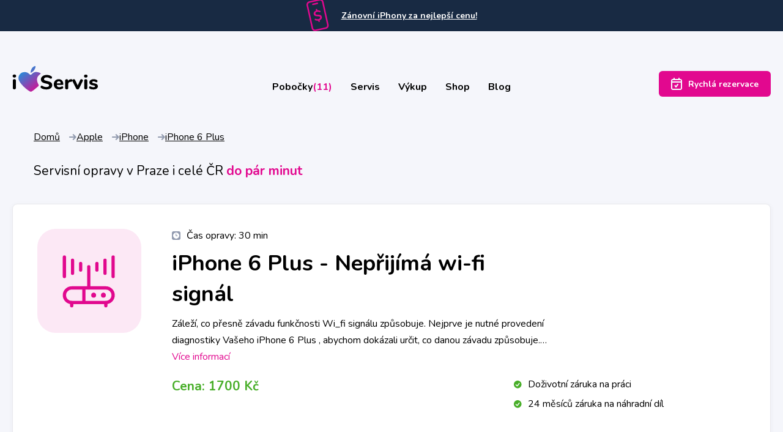

--- FILE ---
content_type: text/html; charset=utf-8
request_url: https://www.iloveservis.cz/servis/apple/iphone/iphone6plus/neprijima-wi-fi-signal
body_size: 26817
content:
<!DOCTYPE html><html><head><meta charSet="utf-8"/><meta name="viewport" content="width=device-width, initial-scale=1, viewport-fit=cover"/><link rel="icon" href="/favicon.ico"/><link rel="preconnect" href="https://api.iloveservis.cz/img/getserviceicon
"/><link rel="preconnect" href="https://api.iloveservis.cz/"/><meta property="og:image" content="/fb.png"/><meta property="og:type" content="article"/><meta property="og:url"/><title>iPhone 6 Plus - Nepřijímá wi-fi signál</title><meta name="og:title" content="Oprava Apple iPhone 6 Plus, když nejde WiFi | iLoveServis"/><meta name="og:description" content="Oprava Apple iPhone 6 Plus, na němž nejde zapnout WiFi a připojit se k síti. I bez výměny lze odstranit také problém s pomalou WiFi."/><meta name="description" content="Oprava Apple iPhone 6 Plus, na němž nejde zapnout WiFi a připojit se k síti. I bez výměny lze odstranit také problém s pomalou WiFi."/><link rel="canonical" href="https://www.iloveservis.cz/servis/apple/iphone/iphone6plus/neprijima-wi-fi-signal"/><meta name="next-head-count" content="13"/><link rel="preconnect" href="https://fonts.gstatic.com" crossorigin /><link rel="preload" href="/_next/static/css/a176b6507f3b10bc.css" as="style"/><link rel="stylesheet" href="/_next/static/css/a176b6507f3b10bc.css" data-n-g=""/><link rel="preload" href="/_next/static/css/406b9529571c076d.css" as="style"/><link rel="stylesheet" href="/_next/static/css/406b9529571c076d.css" data-n-p=""/><noscript data-n-css=""></noscript><script defer="" nomodule="" src="/_next/static/chunks/polyfills-42372ed130431b0a.js"></script><script src="/_next/static/chunks/webpack-f106857ab33fd742.js" defer=""></script><script src="/_next/static/chunks/framework-64ad27b21261a9ce.js" defer=""></script><script src="/_next/static/chunks/main-7b81b98a28933e53.js" defer=""></script><script src="/_next/static/chunks/pages/_app-b73bf90ba0d610da.js" defer=""></script><script src="/_next/static/chunks/758-a2382802ab620845.js" defer=""></script><script src="/_next/static/chunks/877-f11b21d964ffcde1.js" defer=""></script><script src="/_next/static/chunks/305-7e6f522ae20afac7.js" defer=""></script><script src="/_next/static/chunks/pages/servis/%5Bbrand%5D/%5Bcategory%5D/%5Bdevice%5D/%5Bservice%5D-4697705a99758e09.js" defer=""></script><script src="/_next/static/TgAAm48esIcWkEr23yoi4/_buildManifest.js" defer=""></script><script src="/_next/static/TgAAm48esIcWkEr23yoi4/_ssgManifest.js" defer=""></script><style data-href="https://fonts.googleapis.com/css2?family=Nunito:wght@300;400;700&display=swap">@font-face{font-family:'Nunito';font-style:normal;font-weight:300;font-display:swap;src:url(https://fonts.gstatic.com/l/font?kit=XRXI3I6Li01BKofiOc5wtlZ2di8HDOUhRTA&skey=27bb6aa8eea8a5e7&v=v32) format('woff')}@font-face{font-family:'Nunito';font-style:normal;font-weight:400;font-display:swap;src:url(https://fonts.gstatic.com/l/font?kit=XRXI3I6Li01BKofiOc5wtlZ2di8HDLshRTA&skey=27bb6aa8eea8a5e7&v=v32) format('woff')}@font-face{font-family:'Nunito';font-style:normal;font-weight:700;font-display:swap;src:url(https://fonts.gstatic.com/l/font?kit=XRXI3I6Li01BKofiOc5wtlZ2di8HDFwmRTA&skey=27bb6aa8eea8a5e7&v=v32) format('woff')}@font-face{font-family:'Nunito';font-style:normal;font-weight:300;font-display:swap;src:url(https://fonts.gstatic.com/s/nunito/v32/XRXV3I6Li01BKofIOOaBTMnFcQIG.woff2) format('woff2');unicode-range:U+0460-052F,U+1C80-1C8A,U+20B4,U+2DE0-2DFF,U+A640-A69F,U+FE2E-FE2F}@font-face{font-family:'Nunito';font-style:normal;font-weight:300;font-display:swap;src:url(https://fonts.gstatic.com/s/nunito/v32/XRXV3I6Li01BKofIMeaBTMnFcQIG.woff2) format('woff2');unicode-range:U+0301,U+0400-045F,U+0490-0491,U+04B0-04B1,U+2116}@font-face{font-family:'Nunito';font-style:normal;font-weight:300;font-display:swap;src:url(https://fonts.gstatic.com/s/nunito/v32/XRXV3I6Li01BKofIOuaBTMnFcQIG.woff2) format('woff2');unicode-range:U+0102-0103,U+0110-0111,U+0128-0129,U+0168-0169,U+01A0-01A1,U+01AF-01B0,U+0300-0301,U+0303-0304,U+0308-0309,U+0323,U+0329,U+1EA0-1EF9,U+20AB}@font-face{font-family:'Nunito';font-style:normal;font-weight:300;font-display:swap;src:url(https://fonts.gstatic.com/s/nunito/v32/XRXV3I6Li01BKofIO-aBTMnFcQIG.woff2) format('woff2');unicode-range:U+0100-02BA,U+02BD-02C5,U+02C7-02CC,U+02CE-02D7,U+02DD-02FF,U+0304,U+0308,U+0329,U+1D00-1DBF,U+1E00-1E9F,U+1EF2-1EFF,U+2020,U+20A0-20AB,U+20AD-20C0,U+2113,U+2C60-2C7F,U+A720-A7FF}@font-face{font-family:'Nunito';font-style:normal;font-weight:300;font-display:swap;src:url(https://fonts.gstatic.com/s/nunito/v32/XRXV3I6Li01BKofINeaBTMnFcQ.woff2) format('woff2');unicode-range:U+0000-00FF,U+0131,U+0152-0153,U+02BB-02BC,U+02C6,U+02DA,U+02DC,U+0304,U+0308,U+0329,U+2000-206F,U+20AC,U+2122,U+2191,U+2193,U+2212,U+2215,U+FEFF,U+FFFD}@font-face{font-family:'Nunito';font-style:normal;font-weight:400;font-display:swap;src:url(https://fonts.gstatic.com/s/nunito/v32/XRXV3I6Li01BKofIOOaBTMnFcQIG.woff2) format('woff2');unicode-range:U+0460-052F,U+1C80-1C8A,U+20B4,U+2DE0-2DFF,U+A640-A69F,U+FE2E-FE2F}@font-face{font-family:'Nunito';font-style:normal;font-weight:400;font-display:swap;src:url(https://fonts.gstatic.com/s/nunito/v32/XRXV3I6Li01BKofIMeaBTMnFcQIG.woff2) format('woff2');unicode-range:U+0301,U+0400-045F,U+0490-0491,U+04B0-04B1,U+2116}@font-face{font-family:'Nunito';font-style:normal;font-weight:400;font-display:swap;src:url(https://fonts.gstatic.com/s/nunito/v32/XRXV3I6Li01BKofIOuaBTMnFcQIG.woff2) format('woff2');unicode-range:U+0102-0103,U+0110-0111,U+0128-0129,U+0168-0169,U+01A0-01A1,U+01AF-01B0,U+0300-0301,U+0303-0304,U+0308-0309,U+0323,U+0329,U+1EA0-1EF9,U+20AB}@font-face{font-family:'Nunito';font-style:normal;font-weight:400;font-display:swap;src:url(https://fonts.gstatic.com/s/nunito/v32/XRXV3I6Li01BKofIO-aBTMnFcQIG.woff2) format('woff2');unicode-range:U+0100-02BA,U+02BD-02C5,U+02C7-02CC,U+02CE-02D7,U+02DD-02FF,U+0304,U+0308,U+0329,U+1D00-1DBF,U+1E00-1E9F,U+1EF2-1EFF,U+2020,U+20A0-20AB,U+20AD-20C0,U+2113,U+2C60-2C7F,U+A720-A7FF}@font-face{font-family:'Nunito';font-style:normal;font-weight:400;font-display:swap;src:url(https://fonts.gstatic.com/s/nunito/v32/XRXV3I6Li01BKofINeaBTMnFcQ.woff2) format('woff2');unicode-range:U+0000-00FF,U+0131,U+0152-0153,U+02BB-02BC,U+02C6,U+02DA,U+02DC,U+0304,U+0308,U+0329,U+2000-206F,U+20AC,U+2122,U+2191,U+2193,U+2212,U+2215,U+FEFF,U+FFFD}@font-face{font-family:'Nunito';font-style:normal;font-weight:700;font-display:swap;src:url(https://fonts.gstatic.com/s/nunito/v32/XRXV3I6Li01BKofIOOaBTMnFcQIG.woff2) format('woff2');unicode-range:U+0460-052F,U+1C80-1C8A,U+20B4,U+2DE0-2DFF,U+A640-A69F,U+FE2E-FE2F}@font-face{font-family:'Nunito';font-style:normal;font-weight:700;font-display:swap;src:url(https://fonts.gstatic.com/s/nunito/v32/XRXV3I6Li01BKofIMeaBTMnFcQIG.woff2) format('woff2');unicode-range:U+0301,U+0400-045F,U+0490-0491,U+04B0-04B1,U+2116}@font-face{font-family:'Nunito';font-style:normal;font-weight:700;font-display:swap;src:url(https://fonts.gstatic.com/s/nunito/v32/XRXV3I6Li01BKofIOuaBTMnFcQIG.woff2) format('woff2');unicode-range:U+0102-0103,U+0110-0111,U+0128-0129,U+0168-0169,U+01A0-01A1,U+01AF-01B0,U+0300-0301,U+0303-0304,U+0308-0309,U+0323,U+0329,U+1EA0-1EF9,U+20AB}@font-face{font-family:'Nunito';font-style:normal;font-weight:700;font-display:swap;src:url(https://fonts.gstatic.com/s/nunito/v32/XRXV3I6Li01BKofIO-aBTMnFcQIG.woff2) format('woff2');unicode-range:U+0100-02BA,U+02BD-02C5,U+02C7-02CC,U+02CE-02D7,U+02DD-02FF,U+0304,U+0308,U+0329,U+1D00-1DBF,U+1E00-1E9F,U+1EF2-1EFF,U+2020,U+20A0-20AB,U+20AD-20C0,U+2113,U+2C60-2C7F,U+A720-A7FF}@font-face{font-family:'Nunito';font-style:normal;font-weight:700;font-display:swap;src:url(https://fonts.gstatic.com/s/nunito/v32/XRXV3I6Li01BKofINeaBTMnFcQ.woff2) format('woff2');unicode-range:U+0000-00FF,U+0131,U+0152-0153,U+02BB-02BC,U+02C6,U+02DA,U+02DC,U+0304,U+0308,U+0329,U+2000-206F,U+20AC,U+2122,U+2191,U+2193,U+2212,U+2215,U+FEFF,U+FFFD}</style></head><body><div id="__next"><div class="bg-tertiary text-white text-center  px-4  font-size-smaller"><p class="d-flex align-items-center justify-content-center"><svg width="37" height="51" viewBox="0 0 37 51" class="d-block mr-4"><path d="M0.140019 8.91998L8.48001 46.43C8.80987 47.9046 9.71079 49.1884 10.9854 50C12.26 50.8116 13.8043 51.0849 15.28 50.76L31.87 47.07C32.6006 46.908 33.292 46.6034 33.9047 46.1738C34.5174 45.7441 35.0394 45.1978 35.4406 44.5662C35.8419 43.9345 36.1147 43.2299 36.2433 42.4927C36.3718 41.7555 36.3537 41.0002 36.19 40.27L27.85 2.76001C27.6213 1.71442 27.0972 0.756469 26.34 0H14.01L4.46003 2.12C2.98726 2.45208 1.70594 3.35396 0.896366 4.6283C0.0867905 5.90263 -0.185158 7.44567 0.140019 8.91998ZM21.59 0.859985C22.4227 0.67514 23.2948 0.828244 24.0147 1.28571C24.7347 1.74317 25.2437 2.46761 25.43 3.29999L33.77 40.81C33.9549 41.6427 33.8018 42.5147 33.3443 43.2347C32.8868 43.9546 32.1624 44.4637 31.33 44.65L14.74 48.34C13.9061 48.5218 13.0342 48.3662 12.3146 47.9071C11.5951 47.448 11.0865 46.7229 10.9 45.89L2.56003 8.38C2.37793 7.54751 2.5322 6.67678 2.98923 5.95752C3.44626 5.23826 4.16902 4.72872 5.00003 4.53998L21.59 0.859985Z" fill="#E2088F"></path><path d="M17.5 4.24997L10.15 5.88999C9.98839 5.92272 9.8349 5.98735 9.69856 6.08011C9.56223 6.17287 9.44578 6.29189 9.356 6.43021C9.26622 6.56853 9.20492 6.72336 9.1757 6.88566C9.14649 7.04795 9.14995 7.2144 9.18587 7.37534C9.22178 7.53628 9.28944 7.68849 9.38487 7.82297C9.48031 7.95745 9.60159 8.07151 9.74165 8.15854C9.88172 8.24557 10.0377 8.30381 10.2006 8.32981C10.3634 8.35581 10.5298 8.34906 10.69 8.30997L18.04 6.67997C18.3622 6.60836 18.6428 6.41171 18.8201 6.13321C18.9973 5.85472 19.0566 5.51722 18.985 5.19498C18.9134 4.87274 18.7167 4.59217 18.4382 4.41495C18.1597 4.23773 17.8223 4.17837 17.5 4.24997Z" fill="#E2088F"></path><path d="M23.86 25.17C23.2563 24.7077 22.5494 24.3989 21.8 24.27C20.8468 24.1232 19.8844 24.043 18.92 24.03C18.04 24.03 17.34 23.96 16.83 23.9C16.3491 23.8588 15.884 23.7083 15.47 23.46C15.2744 23.3377 15.1065 23.1757 14.9773 22.9845C14.8481 22.7933 14.7605 22.5771 14.72 22.3499C14.6369 22.0213 14.6353 21.6773 14.7155 21.3479C14.7957 21.0185 14.9551 20.7137 15.18 20.46C15.7416 19.8709 16.4779 19.4782 17.28 19.34C17.9344 19.1814 18.6122 19.1441 19.28 19.23C19.9666 19.3516 20.6374 19.5495 21.28 19.82C21.4623 19.8978 21.6539 19.9515 21.85 19.98C21.9855 20.0052 22.1245 20.0052 22.26 19.98C22.3926 19.9498 22.5158 19.8875 22.6187 19.7986C22.7215 19.7097 22.801 19.5968 22.85 19.47C22.9836 19.1898 23.0189 18.8727 22.95 18.57C22.9053 18.3621 22.8111 18.168 22.6753 18.0043C22.5395 17.8406 22.3661 17.7122 22.17 17.63C20.8368 16.9653 19.3416 16.6946 17.86 16.8499L17.55 15.45C17.522 15.2935 17.4634 15.1441 17.3776 15.0102C17.2918 14.8764 17.1805 14.7608 17.05 14.67C16.9155 14.5868 16.7656 14.5316 16.6092 14.5075C16.4529 14.4835 16.2933 14.4912 16.14 14.53C15.9828 14.5589 15.8332 14.62 15.7007 14.7095C15.5682 14.799 15.4556 14.9149 15.37 15.05C15.2894 15.1875 15.2373 15.3397 15.2167 15.4978C15.1961 15.6558 15.2074 15.8164 15.25 15.97L15.56 17.39C14.3056 17.8289 13.2256 18.6598 12.48 19.76C12.1479 20.2553 11.9215 20.8137 11.8148 21.4004C11.7082 21.9871 11.7235 22.5895 11.86 23.17C12.0098 24.0646 12.4788 24.8746 13.18 25.45C13.8042 25.928 14.5351 26.2472 15.31 26.38C16.2855 26.5402 17.2716 26.6272 18.26 26.64C19.12 26.64 19.8 26.72 20.26 26.77C20.7094 26.8149 21.145 26.9509 21.54 27.17C21.7232 27.2735 21.8805 27.4174 22.0001 27.5906C22.1196 27.7638 22.1982 27.9619 22.23 28.17C22.32 28.4958 22.3259 28.8392 22.2473 29.1679C22.1686 29.4967 22.0078 29.8002 21.78 30.05C21.1722 30.6344 20.4018 31.0214 19.57 31.16C18.8515 31.3186 18.1134 31.3691 17.38 31.31C16.602 31.2356 15.8381 31.0539 15.11 30.77L14.55 30.62C14.4048 30.5903 14.2552 30.5903 14.11 30.62C13.9833 30.6519 13.8661 30.7141 13.7686 30.8012C13.6711 30.8883 13.5961 30.9976 13.55 31.12C13.4133 31.3993 13.3779 31.7175 13.45 32.02C13.4905 32.2322 13.5757 32.4333 13.7 32.61C13.8321 32.7763 14.0091 32.9013 14.21 32.97C14.9492 33.3244 15.7444 33.5477 16.56 33.63C17.4332 33.74 18.3168 33.74 19.19 33.63L19.5 35.01C19.5641 35.3256 19.7466 35.6047 20.01 35.79C20.1443 35.8736 20.2942 35.9292 20.4507 35.9533C20.6071 35.9773 20.7667 35.9694 20.92 35.93C21.0759 35.9009 21.224 35.8397 21.3549 35.7502C21.4857 35.6606 21.5965 35.5448 21.68 35.41C21.7623 35.2732 21.8162 35.1212 21.8385 34.9632C21.8609 34.8051 21.8512 34.6442 21.81 34.49L21.49 33.07C22.7091 32.6365 23.7593 31.8277 24.49 30.76C24.809 30.2721 25.0242 29.7239 25.1223 29.1493C25.2203 28.5747 25.1991 27.986 25.06 27.42C24.9427 26.5504 24.5168 25.7519 23.86 25.17Z" fill="#E2088F"></path></svg><a class="text-white font-weight-bold" href="https://iloveservis-store.cz/">Zánovní iPhony za nejlepší cenu!</a></p></div><header class=" main-header mt-3 mb-8 mt-md-6 mt-lg-11 mb-lg-11" role="banner"><div class="container-fluid ContainerFluid_container-fluid__srUCU "><nav class="menu d-flex justify-content-between flex-wrap align-items-center gap-4" role="navigation"><a class="d-block order-1" rel="home" href="/"><svg width="141" class="Menu_menu-logo__3gdJ_" height="43" viewBox="0 0 141 43" fill="none" xmlns="http://www.w3.org/2000/svg"><path d="M3.50239 38.887C2.76319 38.887 2.15279 38.6854 1.67119 38.2822C1.18959 37.879 0.948793 37.2854 0.948793 36.5014V24.2374C0.948793 23.4534 1.19519 22.8598 1.68799 22.4566C2.18079 22.0534 2.78559 21.8518 3.50239 21.8518C4.21919 21.8518 4.81839 22.0534 5.29999 22.4566C5.78159 22.8598 6.02239 23.4534 6.02239 24.2374V36.5014C6.02239 37.2854 5.78159 37.879 5.29999 38.2822C4.81839 38.6854 4.21919 38.887 3.50239 38.887ZM3.50239 19.1638C2.60639 19.1638 1.90079 18.9342 1.38559 18.475C0.870393 18.0158 0.612793 17.3942 0.612793 16.6102C0.612793 15.8262 0.870393 15.2102 1.38559 14.7622C1.90079 14.3142 2.60639 14.0902 3.50239 14.0902C4.37599 14.0902 5.07599 14.3198 5.60239 14.779C6.12879 15.2382 6.39199 15.8486 6.39199 16.6102C6.39199 17.3942 6.13439 18.0158 5.61919 18.475C5.10399 18.9342 4.39839 19.1638 3.50239 19.1638Z" fill="black"></path><path d="M56.2864 39.1024C54.5168 39.1024 52.8704 38.8952 51.3472 38.4808C49.824 38.0664 48.5808 37.4784 47.6176 36.7168C47.2816 36.4704 47.0408 36.2072 46.8952 35.9272C46.7496 35.6472 46.6768 35.2944 46.6768 34.8688C46.6768 34.3088 46.8504 33.816 47.1976 33.3904C47.5448 32.9648 47.9424 32.752 48.3904 32.752C48.6368 32.752 48.8776 32.7912 49.1128 32.8696C49.348 32.948 49.6336 33.088 49.9696 33.2896C50.9328 33.8944 51.9072 34.3368 52.8928 34.6168C53.8784 34.8968 54.9648 35.0368 56.152 35.0368C57.6304 35.0368 58.7616 34.7904 59.5456 34.2976C60.3296 33.8048 60.7216 33.0992 60.7216 32.1808C60.7216 31.4864 60.3576 30.9264 59.6296 30.5008C58.9016 30.0752 57.608 29.672 55.7488 29.2912C53.6656 28.8656 52.0024 28.3504 50.7592 27.7456C49.516 27.1408 48.6088 26.3904 48.0376 25.4944C47.4664 24.5984 47.1808 23.512 47.1808 22.2352C47.1808 20.824 47.5896 19.5528 48.4072 18.4216C49.2248 17.2904 50.356 16.4056 51.8008 15.7672C53.2456 15.1288 54.8752 14.8096 56.6896 14.8096C59.8704 14.8096 62.4912 15.6048 64.552 17.1952C64.888 17.464 65.1288 17.7384 65.2744 18.0184C65.42 18.2984 65.4928 18.64 65.4928 19.0432C65.4928 19.6032 65.3192 20.096 64.972 20.5216C64.6248 20.9472 64.2272 21.16 63.7792 21.16C63.5328 21.16 63.3032 21.1264 63.0904 21.0592C62.8776 20.992 62.5808 20.8464 62.2 20.6224C61.2816 20.04 60.436 19.6032 59.6632 19.312C58.8904 19.0208 57.9104 18.8752 56.7232 18.8752C55.3568 18.8752 54.2816 19.1384 53.4976 19.6648C52.7136 20.1912 52.3216 20.9136 52.3216 21.832C52.3216 22.3696 52.4728 22.812 52.7752 23.1592C53.0776 23.5064 53.5816 23.8144 54.2872 24.0832C54.9928 24.352 55.9952 24.632 57.2944 24.9232C60.3408 25.5952 62.5304 26.4576 63.8632 27.5104C65.196 28.5632 65.8624 30.008 65.8624 31.8448C65.8624 33.2784 65.4648 34.544 64.6696 35.6416C63.8744 36.7392 62.7544 37.5904 61.3096 38.1952C59.8648 38.8 58.1904 39.1024 56.2864 39.1024Z" fill="black"></path><path d="M82.4608 33.8944C82.9088 33.8944 83.2728 34.0736 83.5528 34.432C83.8328 34.7904 83.9728 35.2496 83.9728 35.8096C83.9728 36.1904 83.8608 36.5432 83.6368 36.868C83.4128 37.1928 83.0992 37.4672 82.696 37.6912C81.9344 38.0944 81.0496 38.4248 80.0416 38.6824C79.0336 38.94 78.104 39.0688 77.2528 39.0688C75.4608 39.0688 73.8984 38.7216 72.5656 38.0272C71.2328 37.3328 70.208 36.3416 69.4912 35.0536C68.7744 33.7656 68.416 32.248 68.416 30.5008C68.416 28.8208 68.7632 27.3312 69.4576 26.032C70.152 24.7328 71.1152 23.7192 72.3472 22.9912C73.5792 22.2632 74.9792 21.8992 76.5472 21.8992C78.048 21.8992 79.364 22.2296 80.4952 22.8904C81.6264 23.5512 82.5056 24.492 83.1328 25.7128C83.76 26.9336 84.0736 28.3616 84.0736 29.9968C84.0736 30.4896 83.956 30.8648 83.7208 31.1224C83.4856 31.38 83.1552 31.5088 82.7296 31.5088H73.3216C73.4784 32.8304 73.8816 33.788 74.5312 34.3816C75.1808 34.9752 76.1104 35.272 77.32 35.272C77.9696 35.272 78.552 35.1936 79.0672 35.0368C79.5824 34.88 80.1536 34.6672 80.7808 34.3984C81.0944 34.264 81.3968 34.1464 81.688 34.0456C81.9792 33.9448 82.2368 33.8944 82.4608 33.8944ZM76.6816 25.3936C75.7184 25.3936 74.9456 25.7016 74.3632 26.3176C73.7808 26.9336 73.4336 27.824 73.3216 28.9888H79.8064C79.7392 27.8016 79.4424 26.9056 78.916 26.3008C78.3896 25.696 77.6448 25.3936 76.6816 25.3936Z" fill="black"></path><path d="M96.976 21.9664C97.648 21.9216 98.18 22.0728 98.572 22.42C98.964 22.7672 99.16 23.288 99.16 23.9824C99.16 24.7216 98.9808 25.2704 98.6224 25.6288C98.264 25.9872 97.6256 26.2112 96.7072 26.3008L95.6992 26.4016C94.4672 26.536 93.5768 26.9392 93.028 27.6112C92.4792 28.2832 92.2048 29.1456 92.2048 30.1984V36.616C92.2048 37.4 91.964 37.9936 91.4824 38.3968C91.0008 38.8 90.4016 39.0016 89.6848 39.0016C88.9456 39.0016 88.3352 38.8 87.8536 38.3968C87.372 37.9936 87.1312 37.4 87.1312 36.616V24.2848C87.1312 23.5456 87.3776 22.9744 87.8704 22.5712C88.3632 22.168 88.9568 21.9664 89.6512 21.9664C90.3232 21.9664 90.8832 22.1624 91.3312 22.5544C91.7792 22.9464 92.0032 23.4896 92.0032 24.184V25.0912C92.4064 24.128 93.0168 23.3888 93.8344 22.8736C94.652 22.3584 95.5424 22.0672 96.5056 22L96.976 21.9664Z" fill="black"></path><path d="M111.861 23.4112C112.085 22.9408 112.382 22.588 112.751 22.3528C113.121 22.1176 113.518 22 113.944 22C114.571 22 115.131 22.2072 115.624 22.6216C116.117 23.036 116.363 23.5344 116.363 24.1168C116.363 24.4528 116.285 24.7776 116.128 25.0912L110.08 37.4896C109.856 37.9824 109.52 38.3576 109.072 38.6152C108.624 38.8728 108.142 39.0016 107.627 39.0016C107.112 39.0016 106.63 38.8728 106.182 38.6152C105.734 38.3576 105.387 37.9824 105.141 37.4896L99.0928 25.0912C98.9584 24.7776 98.8912 24.4752 98.8912 24.184C98.8912 23.5792 99.1544 23.064 99.6808 22.6384C100.207 22.2128 100.795 22 101.445 22C101.915 22 102.341 22.1176 102.722 22.3528C103.102 22.588 103.405 22.9408 103.629 23.4112L107.762 32.4496L111.861 23.4112Z" fill="black"></path><path d="M121.101 39.0016C120.362 39.0016 119.751 38.8 119.27 38.3968C118.788 37.9936 118.547 37.4 118.547 36.616V24.352C118.547 23.568 118.794 22.9744 119.286 22.5712C119.779 22.168 120.384 21.9664 121.101 21.9664C121.818 21.9664 122.417 22.168 122.898 22.5712C123.38 22.9744 123.621 23.568 123.621 24.352V36.616C123.621 37.4 123.38 37.9936 122.898 38.3968C122.417 38.8 121.818 39.0016 121.101 39.0016ZM121.101 19.2784C120.205 19.2784 119.499 19.0488 118.984 18.5896C118.469 18.1304 118.211 17.5088 118.211 16.7248C118.211 15.9408 118.469 15.3248 118.984 14.8768C119.499 14.4288 120.205 14.2048 121.101 14.2048C121.974 14.2048 122.674 14.4344 123.201 14.8936C123.727 15.3528 123.99 15.9632 123.99 16.7248C123.99 17.5088 123.733 18.1304 123.218 18.5896C122.702 19.0488 121.997 19.2784 121.101 19.2784Z" fill="black"></path><path d="M133.768 39.0688C132.402 39.0688 131.214 38.9568 130.206 38.7328C129.198 38.5088 128.314 38.1504 127.552 37.6576C127.216 37.456 126.958 37.1872 126.779 36.8512C126.6 36.5152 126.51 36.1344 126.51 35.7088C126.51 35.1936 126.656 34.7624 126.947 34.4152C127.238 34.068 127.597 33.8944 128.022 33.8944C128.314 33.8944 128.605 33.9448 128.896 34.0456C129.187 34.1464 129.49 34.264 129.803 34.3984C130.43 34.6896 131.046 34.9192 131.651 35.0872C132.256 35.2552 133.006 35.3392 133.902 35.3392C134.686 35.3392 135.297 35.216 135.734 34.9696C136.17 34.7232 136.389 34.3872 136.389 33.9616C136.389 33.648 136.294 33.396 136.103 33.2056C135.913 33.0152 135.56 32.8416 135.045 32.6848C134.53 32.528 133.712 32.3376 132.592 32.1136C130.598 31.7328 129.165 31.1616 128.291 30.4C127.418 29.6384 126.981 28.5744 126.981 27.208C126.981 26.2 127.289 25.2928 127.905 24.4864C128.521 23.68 129.366 23.0472 130.442 22.588C131.517 22.1288 132.726 21.8992 134.07 21.8992C135.034 21.8992 135.974 22.0224 136.893 22.2688C137.811 22.5152 138.629 22.8624 139.346 23.3104C140.04 23.736 140.387 24.3632 140.387 25.192C140.387 25.7296 140.242 26.1776 139.95 26.536C139.659 26.8944 139.301 27.0736 138.875 27.0736C138.36 27.0736 137.744 26.872 137.027 26.4688C136.467 26.1776 135.958 25.9592 135.498 25.8136C135.039 25.668 134.496 25.5952 133.869 25.5952C133.174 25.5952 132.626 25.724 132.222 25.9816C131.819 26.2392 131.618 26.592 131.618 27.04C131.618 27.5104 131.853 27.8688 132.323 28.1152C132.794 28.3616 133.701 28.608 135.045 28.8544C136.546 29.1456 137.722 29.4984 138.573 29.9128C139.424 30.3272 140.04 30.848 140.421 31.4752C140.802 32.1024 140.992 32.8976 140.992 33.8608C140.992 35.4512 140.337 36.7168 139.026 37.6576C137.716 38.5984 135.963 39.0688 133.768 39.0688Z" fill="black"></path><path d="M39.2292 9.81281C42.9327 9.95328 47.1186 11.815 46.9974 12.5114C46.9974 12.9467 45.6291 13.4689 43.2016 15.9935C42.3972 16.9945 40.4209 19.7367 40.8623 23.2187C40.8623 27.5648 43.8195 31.0098 43.643 32.6637C43.643 33.3603 36.0843 39.4973 36.0843 39.4973C36.0843 39.4973 34.0209 41.1947 32.2555 42.3265C31.8142 42.5441 30.9702 42.8488 30.6665 42.8488C30.3628 42.8488 29.3496 42.6016 29.1217 42.4135C27.0915 41.2383 25.679 40.2372 24.1784 39.062C17.7343 33.8826 11.1467 26.6573 10.2198 21.173C9.86661 14.9054 14.2695 10.0304 20.3384 10.0304C22.5131 10.0304 24.5593 10.5492 26.3168 11.8301C28.0016 13.0581 28.8569 14.3829 30.1368 14.6006C31.6817 14.3829 32.0348 13.3384 33.5354 12.1197C35.2569 10.7217 37.0545 9.81281 39.2292 9.81281ZM38.1784 0C38.1784 0 38.3399 1.03765 38.2666 1.69748C38.1864 2.41931 37.988 2.79942 37.737 3.48205C37.1266 5.14113 36.6513 6.06727 35.5301 7.44286C34.3119 8.93735 32.3963 10.3156 31.7343 10.6203C31.0722 10.925 30.2336 11.2731 30.2336 11.2731C30.2336 11.2731 30.3364 8.89518 30.7521 7.44286C31.337 5.39977 32.0873 4.17848 33.279 2.61154C33.878 1.82404 34.9799 0.936107 36.0597 0.478755C37.1285 0.0260906 38.1784 0 38.1784 0Z" fill="url(#paint0_linear_106_18)"></path><defs><linearGradient id="paint0_linear_106_18" x1="15.0282" y1="1.40219e-06" x2="47.0602" y2="39.677" gradientUnits="userSpaceOnUse"><stop stop-color="#05A4E7"></stop><stop offset="1" stop-color="#E1078E"></stop></linearGradient></defs></svg></a><div class=" Menu_menu-collapse__Dk8ts mb-0 mt-md-1 mt-lg-2 z-index-5 order-3 order-md-2 flex-grow-1"><ul class="d-flex justify-content-between"><li class="mr-4 mr-md-0"><a class="Menu_link__b6TMQ transition font-weight-bold mr-md-4 mr-lg-6" href="/pobocky">Pobočky<span class="text-secondary">(11)</span></a></li><li class="mr-4 mr-md-0"><a class="Menu_link__b6TMQ transition font-weight-bold mr-md-4 mr-lg-6" href="/cenik-oprav">Servis</a></li><li class="mr-4 mr-md-0"><a class="Menu_link__b6TMQ transition font-weight-bold mr-md-4 mr-lg-6" href="/vykup">Výkup</a></li><li class="mr-4 mr-md-0"><a href="http://iloveservis-store.cz/" class="Menu_link__b6TMQ transition font-weight-bold mr-md-4 mr-lg-6">Shop</a></li><li><a class="Menu_link__b6TMQ transition font-weight-bold" href="/blog">Blog</a></li></ul></div><button class="mt-md-1 mt-lg-2 order-2 order-md-3  Button_btn__c2iDe Button_btn-secondary__JdPAC undefined" type="button"><svg class="d-block mr-2" width="18" height="20" version="1.1" viewBox="0 0 18 20"><path d="M11.80801,11.5892c0.32538,-0.4463 0.19199,-1.07181 -0.21881,-1.3972c-0.44629,-0.32541 -1.07181,-0.192 -1.39722,0.2188l-2.14139,2.9368l-0.7666,-0.96829c-0.34274,-0.433 -0.97168,-0.50621 -1.40469,-0.1633c-0.43303,0.3428 -0.50615,0.97169 -0.16336,1.40469l1.58334,2c0.194,0.24501 0.49142,0.3793 0.8038,0.3793c0.3125,0 0.60413,-0.15829 0.78821,-0.4108zM16,8v9c0,0.55231 -0.44769,1 -1,1h-12c-0.55228,0 -1,-0.44769 -1,-1v-9zM15,4c0.55231,0 1,0.44772 1,1v1h-14v-1c0,-0.55228 0.44772,-1 1,-1zM4,2h-1c-1.65685,0 -3,1.34315 -3,3v12c0,1.65691 1.34315,3 3,3h12c1.65689,0 3,-1.34309 3,-3v-12c0,-1.65686 -1.34311,-3 -3,-3h-1v-1c0,-0.55228 -0.44769,-1 -1,-1c-0.55231,0 -1,0.44772 -1,1v1h-6v-1c0,-0.55228 -0.44772,-1 -1,-1c-0.55228,0 -1,0.44772 -1,1z" fill="#f6fbff" fill-opacity="1"></path></svg>Rychlá rezervace</button></nav></div></header><main><div class="container-fluid ContainerFluid_container-fluid__srUCU ContainerFluid_container-fluid-narrow__vIuIL"><div class="mb-4 mb-md-8 ml-lg-7"><ul class="Breadcrumbs_wrapper__zUZnC mb-6"><li class="d-flex align-items-center flex-shrink-0"><a class="text-primary" href="/">Domů</a><svg class="d-block ml-3 text-gray-2" width="12" height="10"><use xlink:href="#arrow-right"></use></svg></li><li class="d-flex align-items-center flex-shrink-0"><a class="text-primary" href="/servis/apple">Apple</a><svg class="d-block ml-3 text-gray-2" width="12" height="10"><use xlink:href="#arrow-right"></use></svg></li><li class="d-flex align-items-center flex-shrink-0"><a class="text-primary" href="/servis/apple/iphone">iPhone</a><svg class="d-block ml-3 text-gray-2" width="12" height="10"><use xlink:href="#arrow-right"></use></svg></li><li class="d-flex align-items-center flex-shrink-0"><a class="text-primary" href="/servis/apple/iphone/iphone6plus">iPhone 6 Plus</a></li></ul><p class="font-size-big">Servisní opravy v Praze i celé ČR<!-- --> <strong class="text-secondary">do pár minut</strong></p></div><div class="bg-white border border-bcolor box-shadow rounded"><article class="px-4 pb-4 pb-md-8 px-md-8"><div class="border-bottom border-bcolor pb-4 mb-4 pb-md-8 pb-4 mb-4 mb-md-8"><div class="d-md-flex"><div class="flex-shrink-0 mr-10 mt-4 mt-md-8"><div class="d-flex align-items-center justify-content-center Icon_icon-big__3hgLS Icon_icon__Haypr"><img src="https://api.iloveservis.cz/img/getserviceicon
/neprijima-wi-fi-signal" width="170" height="170" alt=""/></div></div><div class="flex-grow-1"><div class="row align-items-end justify-content-between"><div class="col-12"><div class="mt-4 mt-md-8 mb-4 mb-md-2 d-md-flex justify-content-between"><div class="d-flex align-items-center"><svg class="d-block text-gray-2 mr-2" width="14" height="14"><use xlink:href="#clock"></use></svg>Čas opravy: <!-- -->30 min</div></div></div><div class="col-12 col-lg-8 col-xl-7 mb-4 mb-md-6 mb-lg-0"><h1 class="gamma">iPhone 6 Plus<!-- --> - <!-- -->Nepřijímá wi-fi signál</h1><div class="Typography_typography__FGkyv"><p class="mb-0"><span style="--line-clamp:2" class="LineClamp_text__2d_E6">Záleží, co přesně závadu funkčnosti Wi_fi signálu způsobuje. Nejprve je nutné provedení diagnostiky Vašeho iPhone 6 Plus , abychom dokázali určit, co danou závadu způsobuje. Následně, po jejím provedení, se s Vámi spojíme a domluvíme se na dalším postupu a ceně opravy.</span> <button class="LineClamp_button__m0RW9">Více informací</button></p></div></div></div><div class="row mt-lg-4"><div class="col-12 col-lg-7"><div class="text-green font-size-big font-weight-bold mb-4">Cena: <!-- -->1700 Kč</div></div><div class="col-12 col-lg-5"><ul><li class="mb-2 d-flex align-items-center"><svg class="text-green d-block mr-2" width="13" height="13"><use xlink:href="#check"></use></svg>Doživotní záruka na práci<!-- --> </li><li class="d-flex align-items-center"><svg class="text-green d-block mr-2" width="13" height="13"><use xlink:href="#check"></use></svg>24 měsíců záruka na náhradní díl</li></ul></div></div></div></div></div><div class="d-md-flex align-items-center justify-content-between flex-wrap"><div class="delta mb-0"><div>Právě máme <span class="text-red">zavřeno!</span> <span class="font-weight-normal">Technici odpočívají.</span></div></div><div class="mt-4 mt-lg-0"><button class="mb-4 mr-md-4 mb-lg-0  Button_btn__c2iDe Button_btn-secondary__JdPAC Button_btn-size-lg__lbZRA" type="button"><svg class="d-block mr-2" width="18" height="18"><use xlink:href="#office"></use></svg>Najít pobočku</button><button class="mb-4 mr-md-4 mb-lg-0  Button_btn__c2iDe Button_btn-secondary__JdPAC Button_btn-size-lg__lbZRA" type="button"><svg class="d-block mr-2" width="18" height="18"><use xlink:href="#calendar"></use></svg>Rezervovat termín</button><button class="undefined  Button_btn__c2iDe Button_btn-secondary-outline__mGD4U Button_btn-size-lg__lbZRA" type="button"><svg class="d-block mr-2" width="20" height="16"><use xlink:href="#truck"></use></svg>Objednat svoz ZDARMA</button></div></div></article></div><section class="mt-10"><h3 class="text-center mb-4 mb-md-3">Všechny opravy pro<!-- --> <span class="font-weight-normal">iPhone 6 Plus</span></h3><div class="bg-white border border-bcolor box-shadow rounded"><div class="row p-2 p-md-4 align-items-center no-gutters border-bottom border-bcolor position-relative"><div class="col-2 col-md-auto d-flex align-items-center"><div class="flex-shrink-0"><div class="d-flex align-items-center justify-content-center undefined Icon_icon__Haypr"><img loading="lazy" decoding="async" src="https://api.iloveservis.cz/img/getserviceicon
/vymena-baterie" width="48" height="48" alt=""/></div></div></div><div class="col-8 col-md-auto flex-grow-1 px-2 px-md-4"><div class="row no-gutters"><div class="col-12 col-lg-8 mb-md-1 mb-lg-0"><div class=" font-weight-bold font-size-smaller font-size-md-normal">Výměna baterie</div></div><div class="col-5 col-md-3 col-lg-2 text-green font-weight-bold font-size-smaller">690 Kč</div><div class="col-7 col-lg-2 font-size-smaller d-flex align-items-center"><svg class="d-none d-md-block text-gray-2 mr-2" width="14" height="14"><use xlink:href="#clock"></use></svg>30 min</div></div></div><div class="col-2 col-md-auto d-flex justify-content-end col-md-1 position-static"><a class="stretched-link  Button_btn__c2iDe Button_btn-secondary-outline-icon__XMQ25 undefined" href="/servis/apple/iphone/iphone6plus/vymena-baterie"><svg aria-label="Vybrať opravu" class="d-block" width="13" height="10"><use xlink:href="#arrow-right"></use></svg></a></div></div><div class="row p-2 p-md-4 align-items-center no-gutters border-bottom border-bcolor position-relative"><div class="col-2 col-md-auto d-flex align-items-center"><div class="flex-shrink-0"><div class="d-flex align-items-center justify-content-center undefined Icon_icon__Haypr"><img loading="lazy" decoding="async" src="https://api.iloveservis.cz/img/getserviceicon
/vymena-zadniho-krytu" width="48" height="48" alt=""/></div></div></div><div class="col-8 col-md-auto flex-grow-1 px-2 px-md-4"><div class="row no-gutters"><div class="col-12 col-lg-8 mb-md-1 mb-lg-0"><div class=" font-weight-bold font-size-smaller font-size-md-normal">Výměna zadního krytu</div></div><div class="col-5 col-md-3 col-lg-2 text-green font-weight-bold font-size-smaller">1690 Kč</div><div class="col-7 col-lg-2 font-size-smaller d-flex align-items-center"><svg class="d-none d-md-block text-gray-2 mr-2" width="14" height="14"><use xlink:href="#clock"></use></svg>2 hodiny</div></div></div><div class="col-2 col-md-auto d-flex justify-content-end col-md-1 position-static"><a class="stretched-link  Button_btn__c2iDe Button_btn-secondary-outline-icon__XMQ25 undefined" href="/servis/apple/iphone/iphone6plus/vymena-zadniho-krytu"><svg aria-label="Vybrať opravu" class="d-block" width="13" height="10"><use xlink:href="#arrow-right"></use></svg></a></div></div><div class="row p-2 p-md-4 align-items-center no-gutters border-bottom border-bcolor position-relative"><div class="col-2 col-md-auto d-flex align-items-center"><div class="flex-shrink-0"><div class="d-flex align-items-center justify-content-center undefined Icon_icon__Haypr"><img loading="lazy" decoding="async" src="https://api.iloveservis.cz/img/getserviceicon
/vymena-konektoru-nenabiji" width="48" height="48" alt=""/></div></div></div><div class="col-8 col-md-auto flex-grow-1 px-2 px-md-4"><div class="row no-gutters"><div class="col-12 col-lg-8 mb-md-1 mb-lg-0"><div class=" font-weight-bold font-size-smaller font-size-md-normal">Výměna konektoru / nenabíjí</div></div><div class="col-5 col-md-3 col-lg-2 text-green font-weight-bold font-size-smaller">790 Kč</div><div class="col-7 col-lg-2 font-size-smaller d-flex align-items-center"><svg class="d-none d-md-block text-gray-2 mr-2" width="14" height="14"><use xlink:href="#clock"></use></svg>30 min</div></div></div><div class="col-2 col-md-auto d-flex justify-content-end col-md-1 position-static"><a class="stretched-link  Button_btn__c2iDe Button_btn-secondary-outline-icon__XMQ25 undefined" href="/servis/apple/iphone/iphone6plus/vymena-konektoru-nenabiji"><svg aria-label="Vybrať opravu" class="d-block" width="13" height="10"><use xlink:href="#arrow-right"></use></svg></a></div></div><div class="row p-2 p-md-4 align-items-center no-gutters border-bottom border-bcolor position-relative"><div class="col-2 col-md-auto d-flex align-items-center"><div class="flex-shrink-0"><div class="d-flex align-items-center justify-content-center undefined Icon_icon__Haypr"><img loading="lazy" decoding="async" src="https://api.iloveservis.cz/img/getserviceicon
/diagnostika" width="48" height="48" alt=""/></div></div></div><div class="col-8 col-md-auto flex-grow-1 px-2 px-md-4"><div class="row no-gutters"><div class="col-12 col-lg-8 mb-md-1 mb-lg-0"><div class=" font-weight-bold font-size-smaller font-size-md-normal">Diagnostika</div></div><div class="col-5 col-md-3 col-lg-2 text-green font-weight-bold font-size-smaller">390 Kč</div><div class="col-7 col-lg-2 font-size-smaller d-flex align-items-center"><svg class="d-none d-md-block text-gray-2 mr-2" width="14" height="14"><use xlink:href="#clock"></use></svg>2-3 dny</div></div></div><div class="col-2 col-md-auto d-flex justify-content-end col-md-1 position-static"><a class="stretched-link  Button_btn__c2iDe Button_btn-secondary-outline-icon__XMQ25 undefined" href="/servis/apple/iphone/iphone6plus/diagnostika"><svg aria-label="Vybrať opravu" class="d-block" width="13" height="10"><use xlink:href="#arrow-right"></use></svg></a></div></div><div class="row p-2 p-md-4 align-items-center no-gutters border-bottom border-bcolor position-relative"><div class="col-2 col-md-auto d-flex align-items-center"><div class="flex-shrink-0"><div class="d-flex align-items-center justify-content-center undefined Icon_icon__Haypr"><img loading="lazy" decoding="async" src="https://api.iloveservis.cz/img/getserviceicon
/opravy-zakladni-desky-iphone-6-plus" width="48" height="48" alt=""/></div></div></div><div class="col-8 col-md-auto flex-grow-1 px-2 px-md-4"><div class="row no-gutters"><div class="col-12 col-lg-8 mb-md-1 mb-lg-0"><div class=" font-weight-bold font-size-smaller font-size-md-normal">Opravy základní desky iPhone 6 Plus</div></div><div class="col-5 col-md-3 col-lg-2 text-green font-weight-bold font-size-smaller">Na dotaz</div><div class="col-7 col-lg-2 font-size-smaller d-flex align-items-center"><svg class="d-none d-md-block text-gray-2 mr-2" width="14" height="14"><use xlink:href="#clock"></use></svg>nelze na počkání</div></div></div><div class="col-2 col-md-auto d-flex justify-content-end col-md-1 position-static"><a class="stretched-link  Button_btn__c2iDe Button_btn-secondary-outline-icon__XMQ25 undefined" href="/servis/apple/iphone/iphone6plus/opravy-zakladni-desky-iphone-6-plus"><svg aria-label="Vybrať opravu" class="d-block" width="13" height="10"><use xlink:href="#arrow-right"></use></svg></a></div></div><div class="row p-2 p-md-4 align-items-center no-gutters border-bottom border-bcolor position-relative"><div class="col-2 col-md-auto d-flex align-items-center"><div class="flex-shrink-0"><div class="d-flex align-items-center justify-content-center undefined Icon_icon__Haypr"><img loading="lazy" decoding="async" src="https://api.iloveservis.cz/img/getserviceicon
/prevzeti-zaruky-iphone-6plus" width="48" height="48" alt=""/></div></div></div><div class="col-8 col-md-auto flex-grow-1 px-2 px-md-4"><div class="row no-gutters"><div class="col-12 col-lg-8 mb-md-1 mb-lg-0"><div class=" font-weight-bold font-size-smaller font-size-md-normal">Převzetí záruky iPhone 6Plus</div></div><div class="col-5 col-md-3 col-lg-2 text-green font-weight-bold font-size-smaller">490 Kč</div><div class="col-7 col-lg-2 font-size-smaller d-flex align-items-center"><svg class="d-none d-md-block text-gray-2 mr-2" width="14" height="14"><use xlink:href="#clock"></use></svg>2 min</div></div></div><div class="col-2 col-md-auto d-flex justify-content-end col-md-1 position-static"><a class="stretched-link  Button_btn__c2iDe Button_btn-secondary-outline-icon__XMQ25 undefined" href="/servis/apple/iphone/iphone6plus/prevzeti-zaruky-iphone-6plus"><svg aria-label="Vybrať opravu" class="d-block" width="13" height="10"><use xlink:href="#arrow-right"></use></svg></a></div></div><div class="row p-2 p-md-4 align-items-center no-gutters border-bottom border-bcolor position-relative"><div class="col-2 col-md-auto d-flex align-items-center"><div class="flex-shrink-0"><div class="d-flex align-items-center justify-content-center undefined Icon_icon__Haypr"><img loading="lazy" decoding="async" src="https://api.iloveservis.cz/img/getserviceicon
/cisteni-pristroje" width="48" height="48" alt=""/></div></div></div><div class="col-8 col-md-auto flex-grow-1 px-2 px-md-4"><div class="row no-gutters"><div class="col-12 col-lg-8 mb-md-1 mb-lg-0"><div class=" font-weight-bold font-size-smaller font-size-md-normal">Čištění přístroje</div></div><div class="col-5 col-md-3 col-lg-2 text-green font-weight-bold font-size-smaller">290 Kč</div><div class="col-7 col-lg-2 font-size-smaller d-flex align-items-center"><svg class="d-none d-md-block text-gray-2 mr-2" width="14" height="14"><use xlink:href="#clock"></use></svg>15-20 min</div></div></div><div class="col-2 col-md-auto d-flex justify-content-end col-md-1 position-static"><a class="stretched-link  Button_btn__c2iDe Button_btn-secondary-outline-icon__XMQ25 undefined" href="/servis/apple/iphone/iphone6plus/cisteni-pristroje"><svg aria-label="Vybrať opravu" class="d-block" width="13" height="10"><use xlink:href="#arrow-right"></use></svg></a></div></div><div class="row p-2 p-md-4 align-items-center no-gutters border-bottom border-bcolor position-relative"><div class="col-2 col-md-auto d-flex align-items-center"><div class="flex-shrink-0"><div class="d-flex align-items-center justify-content-center undefined Icon_icon__Haypr"><img loading="lazy" decoding="async" src="https://api.iloveservis.cz/img/getserviceicon
/kontakt-s-kapalinou" width="48" height="48" alt=""/></div></div></div><div class="col-8 col-md-auto flex-grow-1 px-2 px-md-4"><div class="row no-gutters"><div class="col-12 col-lg-8 mb-md-1 mb-lg-0"><div class=" font-weight-bold font-size-smaller font-size-md-normal">Kontakt s kapalinou</div></div><div class="col-5 col-md-3 col-lg-2 text-green font-weight-bold font-size-smaller">790 Kč</div><div class="col-7 col-lg-2 font-size-smaller d-flex align-items-center"><svg class="d-none d-md-block text-gray-2 mr-2" width="14" height="14"><use xlink:href="#clock"></use></svg>co nejrychleji</div></div></div><div class="col-2 col-md-auto d-flex justify-content-end col-md-1 position-static"><a class="stretched-link  Button_btn__c2iDe Button_btn-secondary-outline-icon__XMQ25 undefined" href="/servis/apple/iphone/iphone6plus/kontakt-s-kapalinou"><svg aria-label="Vybrať opravu" class="d-block" width="13" height="10"><use xlink:href="#arrow-right"></use></svg></a></div></div><div class="row p-2 p-md-4 align-items-center no-gutters border-bottom border-bcolor position-relative"><div class="col-2 col-md-auto d-flex align-items-center"><div class="flex-shrink-0"><div class="d-flex align-items-center justify-content-center undefined Icon_icon__Haypr"><img loading="lazy" decoding="async" src="https://api.iloveservis.cz/img/getserviceicon
/aktualizace-noveho-ios" width="48" height="48" alt=""/></div></div></div><div class="col-8 col-md-auto flex-grow-1 px-2 px-md-4"><div class="row no-gutters"><div class="col-12 col-lg-8 mb-md-1 mb-lg-0"><div class=" font-weight-bold font-size-smaller font-size-md-normal">Aktualizace nového iOs</div></div><div class="col-5 col-md-3 col-lg-2 text-green font-weight-bold font-size-smaller">490 Kč</div><div class="col-7 col-lg-2 font-size-smaller d-flex align-items-center"><svg class="d-none d-md-block text-gray-2 mr-2" width="14" height="14"><use xlink:href="#clock"></use></svg>30 min</div></div></div><div class="col-2 col-md-auto d-flex justify-content-end col-md-1 position-static"><a class="stretched-link  Button_btn__c2iDe Button_btn-secondary-outline-icon__XMQ25 undefined" href="/servis/apple/iphone/iphone6plus/aktualizace-noveho-ios"><svg aria-label="Vybrať opravu" class="d-block" width="13" height="10"><use xlink:href="#arrow-right"></use></svg></a></div></div><div class="row p-2 p-md-4 align-items-center no-gutters border-bottom border-bcolor position-relative"><div class="col-2 col-md-auto d-flex align-items-center"><div class="flex-shrink-0"><div class="d-flex align-items-center justify-content-center undefined Icon_icon__Haypr"><img loading="lazy" decoding="async" src="https://api.iloveservis.cz/img/getserviceicon
/prehrani-software-nestartuje" width="48" height="48" alt=""/></div></div></div><div class="col-8 col-md-auto flex-grow-1 px-2 px-md-4"><div class="row no-gutters"><div class="col-12 col-lg-8 mb-md-1 mb-lg-0"><div class=" font-weight-bold font-size-smaller font-size-md-normal">Přehrání software / nestartuje</div></div><div class="col-5 col-md-3 col-lg-2 text-green font-weight-bold font-size-smaller">390 Kč</div><div class="col-7 col-lg-2 font-size-smaller d-flex align-items-center"><svg class="d-none d-md-block text-gray-2 mr-2" width="14" height="14"><use xlink:href="#clock"></use></svg>co nejrychleji</div></div></div><div class="col-2 col-md-auto d-flex justify-content-end col-md-1 position-static"><a class="stretched-link  Button_btn__c2iDe Button_btn-secondary-outline-icon__XMQ25 undefined" href="/servis/apple/iphone/iphone6plus/prehrani-software-nestartuje"><svg aria-label="Vybrať opravu" class="d-block" width="13" height="10"><use xlink:href="#arrow-right"></use></svg></a></div></div><div class="row p-2 p-md-4 align-items-center no-gutters border-bottom border-bcolor position-relative"><div class="col-2 col-md-auto d-flex align-items-center"><div class="flex-shrink-0"><div class="d-flex align-items-center justify-content-center undefined Icon_icon__Haypr"><img loading="lazy" decoding="async" src="https://api.iloveservis.cz/img/getserviceicon
/odemknuti-hesla-obrazovky" width="48" height="48" alt=""/></div></div></div><div class="col-8 col-md-auto flex-grow-1 px-2 px-md-4"><div class="row no-gutters"><div class="col-12 col-lg-8 mb-md-1 mb-lg-0"><div class=" font-weight-bold font-size-smaller font-size-md-normal">Odemknutí hesla obrazovky</div></div><div class="col-5 col-md-3 col-lg-2 text-green font-weight-bold font-size-smaller">390 Kč</div><div class="col-7 col-lg-2 font-size-smaller d-flex align-items-center"><svg class="d-none d-md-block text-gray-2 mr-2" width="14" height="14"><use xlink:href="#clock"></use></svg>co nejrychleji</div></div></div><div class="col-2 col-md-auto d-flex justify-content-end col-md-1 position-static"><a class="stretched-link  Button_btn__c2iDe Button_btn-secondary-outline-icon__XMQ25 undefined" href="/servis/apple/iphone/iphone6plus/odemknuti-hesla-obrazovky"><svg aria-label="Vybrať opravu" class="d-block" width="13" height="10"><use xlink:href="#arrow-right"></use></svg></a></div></div><div class="row p-2 p-md-4 align-items-center no-gutters border-bottom border-bcolor position-relative"><div class="col-2 col-md-auto d-flex align-items-center"><div class="flex-shrink-0"><div class="d-flex align-items-center justify-content-center undefined Icon_icon__Haypr"><img loading="lazy" decoding="async" src="https://api.iloveservis.cz/img/getserviceicon
/vymena-predni-kamery" width="48" height="48" alt=""/></div></div></div><div class="col-8 col-md-auto flex-grow-1 px-2 px-md-4"><div class="row no-gutters"><div class="col-12 col-lg-8 mb-md-1 mb-lg-0"><div class=" font-weight-bold font-size-smaller font-size-md-normal">Výměna přední kamery</div></div><div class="col-5 col-md-3 col-lg-2 text-green font-weight-bold font-size-smaller">750 Kč</div><div class="col-7 col-lg-2 font-size-smaller d-flex align-items-center"><svg class="d-none d-md-block text-gray-2 mr-2" width="14" height="14"><use xlink:href="#clock"></use></svg>30 min</div></div></div><div class="col-2 col-md-auto d-flex justify-content-end col-md-1 position-static"><a class="stretched-link  Button_btn__c2iDe Button_btn-secondary-outline-icon__XMQ25 undefined" href="/servis/apple/iphone/iphone6plus/vymena-predni-kamery"><svg aria-label="Vybrať opravu" class="d-block" width="13" height="10"><use xlink:href="#arrow-right"></use></svg></a></div></div><div class="row p-2 p-md-4 align-items-center no-gutters border-bottom border-bcolor position-relative"><div class="col-2 col-md-auto d-flex align-items-center"><div class="flex-shrink-0"><div class="d-flex align-items-center justify-content-center undefined Icon_icon__Haypr"><img loading="lazy" decoding="async" src="https://api.iloveservis.cz/img/getserviceicon
/vymena-mikrofonu" width="48" height="48" alt=""/></div></div></div><div class="col-8 col-md-auto flex-grow-1 px-2 px-md-4"><div class="row no-gutters"><div class="col-12 col-lg-8 mb-md-1 mb-lg-0"><div class=" font-weight-bold font-size-smaller font-size-md-normal">Výměna mikrofonu</div></div><div class="col-5 col-md-3 col-lg-2 text-green font-weight-bold font-size-smaller">750 Kč</div><div class="col-7 col-lg-2 font-size-smaller d-flex align-items-center"><svg class="d-none d-md-block text-gray-2 mr-2" width="14" height="14"><use xlink:href="#clock"></use></svg>30 min</div></div></div><div class="col-2 col-md-auto d-flex justify-content-end col-md-1 position-static"><a class="stretched-link  Button_btn__c2iDe Button_btn-secondary-outline-icon__XMQ25 undefined" href="/servis/apple/iphone/iphone6plus/vymena-mikrofonu"><svg aria-label="Vybrať opravu" class="d-block" width="13" height="10"><use xlink:href="#arrow-right"></use></svg></a></div></div><div class="row p-2 p-md-4 align-items-center no-gutters border-bottom border-bcolor position-relative"><div class="col-2 col-md-auto d-flex align-items-center"><div class="flex-shrink-0"><div class="d-flex align-items-center justify-content-center undefined Icon_icon__Haypr"><img loading="lazy" decoding="async" src="https://api.iloveservis.cz/img/getserviceicon
/vymena-konektoru-sluchatek" width="48" height="48" alt=""/></div></div></div><div class="col-8 col-md-auto flex-grow-1 px-2 px-md-4"><div class="row no-gutters"><div class="col-12 col-lg-8 mb-md-1 mb-lg-0"><div class=" font-weight-bold font-size-smaller font-size-md-normal">Výměna konektoru sluchátek</div></div><div class="col-5 col-md-3 col-lg-2 text-green font-weight-bold font-size-smaller">690 Kč</div><div class="col-7 col-lg-2 font-size-smaller d-flex align-items-center"><svg class="d-none d-md-block text-gray-2 mr-2" width="14" height="14"><use xlink:href="#clock"></use></svg>30 min</div></div></div><div class="col-2 col-md-auto d-flex justify-content-end col-md-1 position-static"><a class="stretched-link  Button_btn__c2iDe Button_btn-secondary-outline-icon__XMQ25 undefined" href="/servis/apple/iphone/iphone6plus/vymena-konektoru-sluchatek"><svg aria-label="Vybrať opravu" class="d-block" width="13" height="10"><use xlink:href="#arrow-right"></use></svg></a></div></div><div class="row p-2 p-md-4 align-items-center no-gutters border-bottom border-bcolor position-relative"><div class="col-2 col-md-auto d-flex align-items-center"><div class="flex-shrink-0"><div class="d-flex align-items-center justify-content-center undefined Icon_icon__Haypr"><img loading="lazy" decoding="async" src="https://api.iloveservis.cz/img/getserviceicon
/vymena-ramu-displeje" width="48" height="48" alt=""/></div></div></div><div class="col-8 col-md-auto flex-grow-1 px-2 px-md-4"><div class="row no-gutters"><div class="col-12 col-lg-8 mb-md-1 mb-lg-0"><div class=" font-weight-bold font-size-smaller font-size-md-normal">Výměna rámu displeje</div></div><div class="col-5 col-md-3 col-lg-2 text-green font-weight-bold font-size-smaller">950 Kč</div><div class="col-7 col-lg-2 font-size-smaller d-flex align-items-center"><svg class="d-none d-md-block text-gray-2 mr-2" width="14" height="14"><use xlink:href="#clock"></use></svg>30 min</div></div></div><div class="col-2 col-md-auto d-flex justify-content-end col-md-1 position-static"><a class="stretched-link  Button_btn__c2iDe Button_btn-secondary-outline-icon__XMQ25 undefined" href="/servis/apple/iphone/iphone6plus/vymena-ramu-displeje"><svg aria-label="Vybrať opravu" class="d-block" width="13" height="10"><use xlink:href="#arrow-right"></use></svg></a></div></div><div class="row p-2 p-md-4 align-items-center no-gutters border-bottom border-bcolor position-relative"><div class="col-2 col-md-auto d-flex align-items-center"><div class="flex-shrink-0"><div class="d-flex align-items-center justify-content-center undefined Icon_icon__Haypr"><img loading="lazy" decoding="async" src="https://api.iloveservis.cz/img/getserviceicon
/vymena-zadni-kamery" width="48" height="48" alt=""/></div></div></div><div class="col-8 col-md-auto flex-grow-1 px-2 px-md-4"><div class="row no-gutters"><div class="col-12 col-lg-8 mb-md-1 mb-lg-0"><div class=" font-weight-bold font-size-smaller font-size-md-normal">Výměna zadní kamery</div></div><div class="col-5 col-md-3 col-lg-2 text-green font-weight-bold font-size-smaller">790 Kč</div><div class="col-7 col-lg-2 font-size-smaller d-flex align-items-center"><svg class="d-none d-md-block text-gray-2 mr-2" width="14" height="14"><use xlink:href="#clock"></use></svg>30 min</div></div></div><div class="col-2 col-md-auto d-flex justify-content-end col-md-1 position-static"><a class="stretched-link  Button_btn__c2iDe Button_btn-secondary-outline-icon__XMQ25 undefined" href="/servis/apple/iphone/iphone6plus/vymena-zadni-kamery"><svg aria-label="Vybrať opravu" class="d-block" width="13" height="10"><use xlink:href="#arrow-right"></use></svg></a></div></div><div class="row p-2 p-md-4 align-items-center no-gutters border-bottom border-bcolor position-relative"><div class="col-2 col-md-auto d-flex align-items-center"><div class="flex-shrink-0"><div class="d-flex align-items-center justify-content-center undefined Icon_icon__Haypr"><img loading="lazy" decoding="async" src="https://api.iloveservis.cz/img/getserviceicon
/vymena-sklicka-kamery" width="48" height="48" alt=""/></div></div></div><div class="col-8 col-md-auto flex-grow-1 px-2 px-md-4"><div class="row no-gutters"><div class="col-12 col-lg-8 mb-md-1 mb-lg-0"><div class=" font-weight-bold font-size-smaller font-size-md-normal">Výměna sklíčka kamery</div></div><div class="col-5 col-md-3 col-lg-2 text-green font-weight-bold font-size-smaller">550 Kč</div><div class="col-7 col-lg-2 font-size-smaller d-flex align-items-center"><svg class="d-none d-md-block text-gray-2 mr-2" width="14" height="14"><use xlink:href="#clock"></use></svg>30 min</div></div></div><div class="col-2 col-md-auto d-flex justify-content-end col-md-1 position-static"><a class="stretched-link  Button_btn__c2iDe Button_btn-secondary-outline-icon__XMQ25 undefined" href="/servis/apple/iphone/iphone6plus/vymena-sklicka-kamery"><svg aria-label="Vybrať opravu" class="d-block" width="13" height="10"><use xlink:href="#arrow-right"></use></svg></a></div></div><div class="row p-2 p-md-4 align-items-center no-gutters border-bottom border-bcolor position-relative"><div class="col-2 col-md-auto d-flex align-items-center"><div class="flex-shrink-0"><div class="d-flex align-items-center justify-content-center undefined Icon_icon__Haypr"><img loading="lazy" decoding="async" src="https://api.iloveservis.cz/img/getserviceicon
/nenacita-sim-karta" width="48" height="48" alt=""/></div></div></div><div class="col-8 col-md-auto flex-grow-1 px-2 px-md-4"><div class="row no-gutters"><div class="col-12 col-lg-8 mb-md-1 mb-lg-0"><div class=" font-weight-bold font-size-smaller font-size-md-normal">Nenačítá SIM karta</div></div><div class="col-5 col-md-3 col-lg-2 text-green font-weight-bold font-size-smaller">1390 Kč</div><div class="col-7 col-lg-2 font-size-smaller d-flex align-items-center"><svg class="d-none d-md-block text-gray-2 mr-2" width="14" height="14"><use xlink:href="#clock"></use></svg>30 min</div></div></div><div class="col-2 col-md-auto d-flex justify-content-end col-md-1 position-static"><a class="stretched-link  Button_btn__c2iDe Button_btn-secondary-outline-icon__XMQ25 undefined" href="/servis/apple/iphone/iphone6plus/nenacita-sim-karta"><svg aria-label="Vybrať opravu" class="d-block" width="13" height="10"><use xlink:href="#arrow-right"></use></svg></a></div></div><div class="row p-2 p-md-4 align-items-center no-gutters border-bottom border-bcolor position-relative"><div class="col-2 col-md-auto d-flex align-items-center"><div class="flex-shrink-0"><div class="d-flex align-items-center justify-content-center undefined Icon_icon__Haypr"><img loading="lazy" decoding="async" src="https://api.iloveservis.cz/img/getserviceicon
/suplik-sim-karty" width="48" height="48" alt=""/></div></div></div><div class="col-8 col-md-auto flex-grow-1 px-2 px-md-4"><div class="row no-gutters"><div class="col-12 col-lg-8 mb-md-1 mb-lg-0"><div class=" font-weight-bold font-size-smaller font-size-md-normal">Šuplík SIM karty</div></div><div class="col-5 col-md-3 col-lg-2 text-green font-weight-bold font-size-smaller">400 Kč</div><div class="col-7 col-lg-2 font-size-smaller d-flex align-items-center"><svg class="d-none d-md-block text-gray-2 mr-2" width="14" height="14"><use xlink:href="#clock"></use></svg>30 min</div></div></div><div class="col-2 col-md-auto d-flex justify-content-end col-md-1 position-static"><a class="stretched-link  Button_btn__c2iDe Button_btn-secondary-outline-icon__XMQ25 undefined" href="/servis/apple/iphone/iphone6plus/suplik-sim-karty"><svg aria-label="Vybrať opravu" class="d-block" width="13" height="10"><use xlink:href="#arrow-right"></use></svg></a></div></div><div class="row p-2 p-md-4 align-items-center no-gutters border-bottom border-bcolor position-relative"><div class="col-2 col-md-auto d-flex align-items-center"><div class="flex-shrink-0"><div class="d-flex align-items-center justify-content-center undefined Icon_icon__Haypr"><img loading="lazy" decoding="async" src="https://api.iloveservis.cz/img/getserviceicon
/neprijima-wi-fi-signal" width="48" height="48" alt=""/></div></div></div><div class="col-8 col-md-auto flex-grow-1 px-2 px-md-4"><div class="row no-gutters"><div class="col-12 col-lg-8 mb-md-1 mb-lg-0"><div class=" font-weight-bold font-size-smaller font-size-md-normal">Nepřijímá wi-fi signál</div></div><div class="col-5 col-md-3 col-lg-2 text-green font-weight-bold font-size-smaller">1700 Kč</div><div class="col-7 col-lg-2 font-size-smaller d-flex align-items-center"><svg class="d-none d-md-block text-gray-2 mr-2" width="14" height="14"><use xlink:href="#clock"></use></svg>30 min</div></div></div><div class="col-2 col-md-auto d-flex justify-content-end col-md-1 position-static"><a class="stretched-link  Button_btn__c2iDe Button_btn-secondary-outline-icon__XMQ25 undefined" href="/servis/apple/iphone/iphone6plus/neprijima-wi-fi-signal"><svg aria-label="Vybrať opravu" class="d-block" width="13" height="10"><use xlink:href="#arrow-right"></use></svg></a></div></div><div class="row p-2 p-md-4 align-items-center no-gutters border-bottom border-bcolor position-relative"><div class="col-2 col-md-auto d-flex align-items-center"><div class="flex-shrink-0"><div class="d-flex align-items-center justify-content-center undefined Icon_icon__Haypr"><img loading="lazy" decoding="async" src="https://api.iloveservis.cz/img/getserviceicon
/vymena-tlacitek-hlasitosti" width="48" height="48" alt=""/></div></div></div><div class="col-8 col-md-auto flex-grow-1 px-2 px-md-4"><div class="row no-gutters"><div class="col-12 col-lg-8 mb-md-1 mb-lg-0"><div class=" font-weight-bold font-size-smaller font-size-md-normal">Výměna tlačítek hlasitosti</div></div><div class="col-5 col-md-3 col-lg-2 text-green font-weight-bold font-size-smaller">990 Kč</div><div class="col-7 col-lg-2 font-size-smaller d-flex align-items-center"><svg class="d-none d-md-block text-gray-2 mr-2" width="14" height="14"><use xlink:href="#clock"></use></svg>60 min</div></div></div><div class="col-2 col-md-auto d-flex justify-content-end col-md-1 position-static"><a class="stretched-link  Button_btn__c2iDe Button_btn-secondary-outline-icon__XMQ25 undefined" href="/servis/apple/iphone/iphone6plus/vymena-tlacitek-hlasitosti"><svg aria-label="Vybrať opravu" class="d-block" width="13" height="10"><use xlink:href="#arrow-right"></use></svg></a></div></div><div class="row p-2 p-md-4 align-items-center no-gutters border-bottom border-bcolor position-relative"><div class="col-2 col-md-auto d-flex align-items-center"><div class="flex-shrink-0"><div class="d-flex align-items-center justify-content-center undefined Icon_icon__Haypr"><img loading="lazy" decoding="async" src="https://api.iloveservis.cz/img/getserviceicon
/vymena-tlacitka-home" width="48" height="48" alt=""/></div></div></div><div class="col-8 col-md-auto flex-grow-1 px-2 px-md-4"><div class="row no-gutters"><div class="col-12 col-lg-8 mb-md-1 mb-lg-0"><div class=" font-weight-bold font-size-smaller font-size-md-normal">Výměna tlačítka Home</div></div><div class="col-5 col-md-3 col-lg-2 text-green font-weight-bold font-size-smaller">890 Kč</div><div class="col-7 col-lg-2 font-size-smaller d-flex align-items-center"><svg class="d-none d-md-block text-gray-2 mr-2" width="14" height="14"><use xlink:href="#clock"></use></svg>30 min</div></div></div><div class="col-2 col-md-auto d-flex justify-content-end col-md-1 position-static"><a class="stretched-link  Button_btn__c2iDe Button_btn-secondary-outline-icon__XMQ25 undefined" href="/servis/apple/iphone/iphone6plus/vymena-tlacitka-home"><svg aria-label="Vybrať opravu" class="d-block" width="13" height="10"><use xlink:href="#arrow-right"></use></svg></a></div></div><div class="row p-2 p-md-4 align-items-center no-gutters border-bottom border-bcolor position-relative"><div class="col-2 col-md-auto d-flex align-items-center"><div class="flex-shrink-0"><div class="d-flex align-items-center justify-content-center undefined Icon_icon__Haypr"><img loading="lazy" decoding="async" src="https://api.iloveservis.cz/img/getserviceicon
/oprava-funkce-touch-id" width="48" height="48" alt=""/></div></div></div><div class="col-8 col-md-auto flex-grow-1 px-2 px-md-4"><div class="row no-gutters"><div class="col-12 col-lg-8 mb-md-1 mb-lg-0"><div class=" font-weight-bold font-size-smaller font-size-md-normal">Oprava funkce Touch-ID</div></div><div class="col-5 col-md-3 col-lg-2 text-green font-weight-bold font-size-smaller">3150 Kč</div><div class="col-7 col-lg-2 font-size-smaller d-flex align-items-center"><svg class="d-none d-md-block text-gray-2 mr-2" width="14" height="14"><use xlink:href="#clock"></use></svg>nelze na počkání</div></div></div><div class="col-2 col-md-auto d-flex justify-content-end col-md-1 position-static"><a class="stretched-link  Button_btn__c2iDe Button_btn-secondary-outline-icon__XMQ25 undefined" href="/servis/apple/iphone/iphone6plus/oprava-funkce-touch-id"><svg aria-label="Vybrať opravu" class="d-block" width="13" height="10"><use xlink:href="#arrow-right"></use></svg></a></div></div><div class="row p-2 p-md-4 align-items-center no-gutters border-bottom border-bcolor position-relative"><div class="col-2 col-md-auto d-flex align-items-center"><div class="flex-shrink-0"><div class="d-flex align-items-center justify-content-center undefined Icon_icon__Haypr"><img loading="lazy" decoding="async" src="https://api.iloveservis.cz/img/getserviceicon
/vymena-tlacitka-zapinani" width="48" height="48" alt=""/></div></div></div><div class="col-8 col-md-auto flex-grow-1 px-2 px-md-4"><div class="row no-gutters"><div class="col-12 col-lg-8 mb-md-1 mb-lg-0"><div class=" font-weight-bold font-size-smaller font-size-md-normal">Výměna tlačítka zapínání</div></div><div class="col-5 col-md-3 col-lg-2 text-green font-weight-bold font-size-smaller">990 Kč</div><div class="col-7 col-lg-2 font-size-smaller d-flex align-items-center"><svg class="d-none d-md-block text-gray-2 mr-2" width="14" height="14"><use xlink:href="#clock"></use></svg>60 min</div></div></div><div class="col-2 col-md-auto d-flex justify-content-end col-md-1 position-static"><a class="stretched-link  Button_btn__c2iDe Button_btn-secondary-outline-icon__XMQ25 undefined" href="/servis/apple/iphone/iphone6plus/vymena-tlacitka-zapinani"><svg aria-label="Vybrať opravu" class="d-block" width="13" height="10"><use xlink:href="#arrow-right"></use></svg></a></div></div><div class="row p-2 p-md-4 align-items-center no-gutters border-bottom border-bcolor position-relative"><div class="col-2 col-md-auto d-flex align-items-center"><div class="flex-shrink-0"><div class="d-flex align-items-center justify-content-center undefined Icon_icon__Haypr"><img loading="lazy" decoding="async" src="https://api.iloveservis.cz/img/getserviceicon
/vymena-sluchatka" width="48" height="48" alt=""/></div></div></div><div class="col-8 col-md-auto flex-grow-1 px-2 px-md-4"><div class="row no-gutters"><div class="col-12 col-lg-8 mb-md-1 mb-lg-0"><div class=" font-weight-bold font-size-smaller font-size-md-normal">Výměna sluchátka</div></div><div class="col-5 col-md-3 col-lg-2 text-green font-weight-bold font-size-smaller">690 Kč</div><div class="col-7 col-lg-2 font-size-smaller d-flex align-items-center"><svg class="d-none d-md-block text-gray-2 mr-2" width="14" height="14"><use xlink:href="#clock"></use></svg>30 min</div></div></div><div class="col-2 col-md-auto d-flex justify-content-end col-md-1 position-static"><a class="stretched-link  Button_btn__c2iDe Button_btn-secondary-outline-icon__XMQ25 undefined" href="/servis/apple/iphone/iphone6plus/vymena-sluchatka"><svg aria-label="Vybrať opravu" class="d-block" width="13" height="10"><use xlink:href="#arrow-right"></use></svg></a></div></div><div class="row p-2 p-md-4 align-items-center no-gutters border-bottom border-bcolor position-relative"><div class="col-2 col-md-auto d-flex align-items-center"><div class="flex-shrink-0"><div class="d-flex align-items-center justify-content-center undefined Icon_icon__Haypr"><img loading="lazy" decoding="async" src="https://api.iloveservis.cz/img/getserviceicon
/vymena-reproduktoru-nezvoni" width="48" height="48" alt=""/></div></div></div><div class="col-8 col-md-auto flex-grow-1 px-2 px-md-4"><div class="row no-gutters"><div class="col-12 col-lg-8 mb-md-1 mb-lg-0"><div class=" font-weight-bold font-size-smaller font-size-md-normal">Výměna reproduktoru / nezvoní</div></div><div class="col-5 col-md-3 col-lg-2 text-green font-weight-bold font-size-smaller">690 Kč</div><div class="col-7 col-lg-2 font-size-smaller d-flex align-items-center"><svg class="d-none d-md-block text-gray-2 mr-2" width="14" height="14"><use xlink:href="#clock"></use></svg>30 min</div></div></div><div class="col-2 col-md-auto d-flex justify-content-end col-md-1 position-static"><a class="stretched-link  Button_btn__c2iDe Button_btn-secondary-outline-icon__XMQ25 undefined" href="/servis/apple/iphone/iphone6plus/vymena-reproduktoru-nezvoni"><svg aria-label="Vybrať opravu" class="d-block" width="13" height="10"><use xlink:href="#arrow-right"></use></svg></a></div></div><div class="row p-2 p-md-4 align-items-center no-gutters border-bottom border-bcolor position-relative"><div class="col-2 col-md-auto d-flex align-items-center"><div class="flex-shrink-0"><div class="d-flex align-items-center justify-content-center undefined Icon_icon__Haypr"><img loading="lazy" decoding="async" src="https://api.iloveservis.cz/img/getserviceicon
/zaloha-dat" width="48" height="48" alt=""/></div></div></div><div class="col-8 col-md-auto flex-grow-1 px-2 px-md-4"><div class="row no-gutters"><div class="col-12 col-lg-8 mb-md-1 mb-lg-0"><div class=" font-weight-bold font-size-smaller font-size-md-normal">Záloha dat</div></div><div class="col-5 col-md-3 col-lg-2 text-green font-weight-bold font-size-smaller">390 Kč</div><div class="col-7 col-lg-2 font-size-smaller d-flex align-items-center"><svg class="d-none d-md-block text-gray-2 mr-2" width="14" height="14"><use xlink:href="#clock"></use></svg>co nejrychleji</div></div></div><div class="col-2 col-md-auto d-flex justify-content-end col-md-1 position-static"><a class="stretched-link  Button_btn__c2iDe Button_btn-secondary-outline-icon__XMQ25 undefined" href="/servis/apple/iphone/iphone6plus/zaloha-dat"><svg aria-label="Vybrať opravu" class="d-block" width="13" height="10"><use xlink:href="#arrow-right"></use></svg></a></div></div><div class="row p-2 p-md-4 align-items-center no-gutters border-bottom border-bcolor position-relative"><div class="col-2 col-md-auto d-flex align-items-center"><div class="flex-shrink-0"><div class="d-flex align-items-center justify-content-center undefined Icon_icon__Haypr"><img loading="lazy" decoding="async" src="https://api.iloveservis.cz/img/getserviceicon
/-dalsi-zavady" width="48" height="48" alt=""/></div></div></div><div class="col-8 col-md-auto flex-grow-1 px-2 px-md-4"><div class="row no-gutters"><div class="col-12 col-lg-8 mb-md-1 mb-lg-0"><div class=" font-weight-bold font-size-smaller font-size-md-normal">... další závady</div></div><div class="col-5 col-md-3 col-lg-2 text-green font-weight-bold font-size-smaller">Na dotaz</div><div class="col-7 col-lg-2 font-size-smaller d-flex align-items-center"><svg class="d-none d-md-block text-gray-2 mr-2" width="14" height="14"><use xlink:href="#clock"></use></svg>co nejrychleji</div></div></div><div class="col-2 col-md-auto d-flex justify-content-end col-md-1 position-static"><a class="stretched-link  Button_btn__c2iDe Button_btn-secondary-outline-icon__XMQ25 undefined" href="/servis/apple/iphone/iphone6plus/-dalsi-zavady"><svg aria-label="Vybrať opravu" class="d-block" width="13" height="10"><use xlink:href="#arrow-right"></use></svg></a></div></div></div></section><div class="row mt-10"><div class="col-12 col-md-4"><article class="d-flex"><div class="flex-shrink-0"><img alt="" loading="eager" width="49" height="49" decoding="async" data-nimg="1" class="d-block" style="color:transparent" src="/images/ico-star-2.svg"/></div><div class="ml-4"><h2 class="delta mt-2">Nejlépe hodnocený</h2><div class="Typography_typography__FGkyv"><p>Nejlepší hodnocení na<!-- --> <a href="https://www.facebook.com/iLoveServis.cz" rel="nofollow noreferrer noopener">FB</a> <!-- -->a<!-- --> <a href="https://www.google.com/search?tbs=lf:1,lf_ui:14&amp;tbm=lcl&amp;q=ilove+servis&amp;rflfq=1&amp;num=10&amp;sa=X&amp;ved=2ahUKEwjRkJzC4Kv2AhXMjqQKHdFzCHgQjGp6BQgbEI4B&amp;biw=1280&amp;bih=1249&amp;dpr=1#rlfi=hd:;si:;mv:[[50.9000791,18.4554194],[47.946559,14.202739699999999]];tbs:lrf:!1m4!1u3!2m2!3m1!1e1!1m4!1u2!2m2!2m1!1e1!2m1!1e2!2m1!1e3!3sIAE,lf:1,lf_ui:14" rel="nofollow noreferrer noopener">Google</a> <!-- -->v ČR. <br class="d-none d-lg-block"/><strong>Jsme číslo 1 v Česku</strong>. Děkujeme.</p></div></div></article></div><div class="col-12 col-md-4"><article class="d-flex mb-3"><div class="flex-shrink-0"><img alt="" loading="eager" width="49" height="49" decoding="async" data-nimg="1" class="d-block" style="color:transparent" src="/images/ico-checked-circle.svg"/></div><div class="ml-4"><h4 class="delta mt-2">Superrychlost!</h4><div class="Typography_typography__FGkyv"><p>Telefon z ruky na pár chvil. Některé <strong>opravy</strong> zvládneme<!-- --> <strong class="text-nowrap">již do 30 minut</strong>.</p></div></div></article></div><div class="col-12 col-md-4"><article class="d-flex"><div class="flex-shrink-0"><img alt="" loading="eager" width="49" height="49" decoding="async" data-nimg="1" class="d-block" style="color:transparent" src="/images/ico-checked-circle.svg"/></div><div class="ml-4"><h4 class="delta mt-2">Záruční i pozáruční servis</h4><div class="Typography_typography__FGkyv"><p>Na práci od nás máte <strong>doživotní záruku</strong>,<!-- --> <br class="d-none d-lg-block"/>takže se není čeho bát.</p></div></div></article></div></div><section class="mt-6 mb-10 mt-md-20 mb-md-20"></section></div><div class="mb-10"></div><div class="d-none" aria-hidden="true"><svg xmlns="http://www.w3.org/2000/svg"><symbol id="clock" viewBox="0 0 14 14"><path d="M12 7C12 9.738 9.738 12 7 12C4.262 12 2 9.738 2 7C2 4.262 4.262 2 7 2C8.315 2 9.576 2.564 10.506 3.494C11.436 4.424 12 5.685 12 7ZM11.375 0H2.625C1.92889 0.000265034 1.26136 0.276912 0.769137 0.769137C0.276912 1.26136 0.000265034 1.92889 0 2.625V11.375C0 12.0712 0.276562 12.7389 0.768845 13.2312C1.26113 13.7234 1.92881 14 2.625 14H11.375C12.0712 14 12.7389 13.7234 13.2312 13.2312C13.7234 12.7389 14 12.0712 14 11.375V2.625C13.9997 1.92889 13.7231 1.26136 13.2309 0.769137C12.7386 0.276912 12.0711 0.000265034 11.375 0Z"></path><path d="M8.755 6.708H7.297V4.083C7.297 3.761 7 3.5 6.713 3.5C6.55838 3.5 6.41009 3.56142 6.30076 3.67076C6.19142 3.78009 6.13 3.92838 6.13 4.083V7.292C6.13 7.614 6.391 7.875 6.713 7.875H8.755C8.90962 7.875 9.05791 7.81358 9.16724 7.70424C9.27658 7.59491 9.338 7.44662 9.338 7.292C9.33302 7.13887 9.27002 6.99335 9.16178 6.88492C9.05353 6.77649 8.90812 6.71325 8.755 6.708Z"></path></symbol><symbol id="check" viewBox="0 0 13 13"><path d="M9.412 5L6.628 8.74C6.50364 8.91035 6.34312 9.05105 6.15795 9.15202C5.97278 9.25299 5.76755 9.31173 5.557 9.324H5.457C5.067 9.324 4.693 9.169 4.418 8.892L3 7.454C2.8947 7.36699 2.81664 7.25153 2.77515 7.12138C2.73366 6.99124 2.73048 6.8519 2.766 6.72C2.833 6.454 3 6.246 3.306 6.179C3.572 6.111 3.854 6.193 4 6.394L5.07 7.422C5.12084 7.47294 5.18208 7.51231 5.24954 7.53741C5.31699 7.56251 5.38907 7.57276 5.46085 7.56744C5.53262 7.56212 5.60241 7.54137 5.66543 7.50661C5.72845 7.47184 5.78322 7.42388 5.826 7.366L8.218 4.124C8.27677 4.04418 8.3513 3.97728 8.43699 3.92744C8.52267 3.8776 8.61767 3.84589 8.71611 3.83426C8.81454 3.82264 8.91432 3.83135 9.00925 3.85986C9.10419 3.88837 9.19225 3.93607 9.268 4C9.34623 4.05365 9.41258 4.12283 9.46291 4.20324C9.51324 4.28365 9.54648 4.37356 9.56055 4.46737C9.57462 4.56118 9.56923 4.65688 9.5447 4.74852C9.52018 4.84015 9.47705 4.92576 9.418 5H9.412ZM6.25 0C4.5924 0 3.00268 0.65848 1.83058 1.83058C0.65848 3.00268 0 4.5924 0 6.25C0 7.9076 0.65848 9.49732 1.83058 10.6694C3.00268 11.8415 4.5924 12.5 6.25 12.5C7.9076 12.5 9.49732 11.8415 10.6694 10.6694C11.8415 9.49732 12.5 7.9076 12.5 6.25C12.5 4.5924 11.8415 3.00268 10.6694 1.83058C9.49732 0.65848 7.9076 0 6.25 0V0Z"></path></symbol><symbol id="office" viewBox="0 0 18 18"><path d="M17 14C17 15.0609 16.5786 16.0783 15.8284 16.8284C15.0783 17.5786 14.0609 18 13 18H5C3.93914 18 2.92172 17.5786 2.17158 16.8284C1.42143 16.0783 1 15.0609 1 14V7.802C1 7.761 0.931002 7.719 0.898002 7.677C0.307613 6.91026 -0.0085789 5.96767 2.32113e-06 5C2.32113e-06 1.867 2.532 0 5 0H13C15.469 0 18 1.868 18 5C18 6 17.683 6.929 17.102 7.677C17.069 7.719 17 7.761 17 7.802V14ZM5 16H6V14C6 13.2044 6.31607 12.4413 6.87868 11.8787C7.44129 11.3161 8.20435 11 9 11C9.79565 11 10.5587 11.3161 11.1213 11.8787C11.6839 12.4413 12 13.2044 12 14V16H13C13.5304 16 14.0391 15.7893 14.4142 15.4142C14.7893 15.0391 15 14.5304 15 14V9H14.5C13.362 9 12.556 8.52 12 8V7.905C11.931 7.927 11.907 7.949 11.883 8C11.256 8.54 10.323 9 9 9C7.677 9 6.744 8.539 6.117 8C6.093 7.949 6.069 7.927 6 7.904V8C5.444 8.52 4.638 9 3.5 9H3V14C3 14.5304 3.21072 15.0391 3.58579 15.4142C3.96086 15.7893 4.46957 16 5 16Z"></path><path d="M17 14C17 15.0609 16.5786 16.0783 15.8284 16.8284C15.0783 17.5786 14.0609 18 13 18H5C3.93914 18 2.92172 17.5786 2.17158 16.8284C1.42143 16.0783 1 15.0609 1 14V7.802C1 7.761 0.931002 7.719 0.898002 7.677C0.307613 6.91026 -0.0085789 5.96767 2.32113e-06 5C2.32113e-06 1.867 2.532 0 5 0H13C15.469 0 18 1.868 18 5C18 6 17.683 6.929 17.102 7.677C17.069 7.719 17 7.761 17 7.802V14ZM5 16H6V14C6 13.2044 6.31607 12.4413 6.87868 11.8787C7.44129 11.3161 8.20435 11 9 11C9.79565 11 10.5587 11.3161 11.1213 11.8787C11.6839 12.4413 12 13.2044 12 14V16H13C13.5304 16 14.0391 15.7893 14.4142 15.4142C14.7893 15.0391 15 14.5304 15 14V9H14.5C13.362 9 12.556 8.52 12 8V7.905C11.931 7.927 11.907 7.949 11.883 8C11.256 8.54 10.323 9 9 9C7.677 9 6.744 8.539 6.117 8C6.093 7.949 6.069 7.927 6 7.904V8C5.444 8.52 4.638 9 3.5 9H3V14C3 14.5304 3.21072 15.0391 3.58579 15.4142C3.96086 15.7893 4.46957 16 5 16Z"></path></symbol><symbol id="calendar" viewBox="0 0 18 18"><path d="M12.2 4H14.089C14.527 4.073 14.752 4.138 14.908 4.218C15.2843 4.40974 15.5903 4.71569 15.782 5.092C15.862 5.248 15.927 5.472 16 5.911V14.089C15.927 14.527 15.862 14.752 15.782 14.908C15.5903 15.2843 15.2843 15.5903 14.908 15.782C14.752 15.862 14.528 15.927 14.089 16H3.911C3.473 15.927 3.248 15.862 3.092 15.782C2.71569 15.5903 2.40974 15.2843 2.218 14.908C2.138 14.752 2.073 14.528 2 14.089V7.8V5.911C2.073 5.473 2.138 5.248 2.218 5.092C2.40974 4.71569 2.71569 4.40974 3.092 4.218C3.248 4.138 3.472 4.073 3.911 4H12.2ZM3.748 2C3.186 2.09 2.669 2.189 2.184 2.436C1.43139 2.81949 0.819488 3.43139 0.436 4.184C0.189 4.669 0.09 5.186 0 5.748V14.251C0.09 14.814 0.189 15.331 0.436 15.816C0.819488 16.5686 1.43139 17.1805 2.184 17.564C2.669 17.811 3.186 17.91 3.748 18H14.251C14.814 17.91 15.331 17.811 15.816 17.564C16.5686 17.1805 17.1805 16.5686 17.564 15.816C17.811 15.331 17.91 14.814 18 14.252V7.759V5.749C17.91 5.186 17.811 4.669 17.564 4.184C17.1805 3.43139 16.5686 2.81949 15.816 2.436C15.331 2.189 14.814 2.09 14.252 2H3.749H3.748Z"></path><path d="M6 1C6 0.734784 5.89464 0.48043 5.70711 0.292893C5.51957 0.105357 5.26522 0 5 0C4.73478 0 4.48043 0.105357 4.29289 0.292893C4.10536 0.48043 4 0.734784 4 1V3C4 3.26522 4.10536 3.51957 4.29289 3.70711C4.48043 3.89464 4.73478 4 5 4C5.26522 4 5.51957 3.89464 5.70711 3.70711C5.89464 3.51957 6 3.26522 6 3V1Z"></path><path d="M14 1C14 0.734784 13.8946 0.48043 13.7071 0.292893C13.5196 0.105357 13.2652 0 13 0C12.7348 0 12.4804 0.105357 12.2929 0.292893C12.1054 0.48043 12 0.734784 12 1V3C12 3.26522 12.1054 3.51957 12.2929 3.70711C12.4804 3.89464 12.7348 4 13 4C13.2652 4 13.5196 3.89464 13.7071 3.70711C13.8946 3.51957 14 3.26522 14 3V1Z"></path><path d="M4 12C4 11.7348 4.10536 11.4804 4.29289 11.2929C4.48043 11.1054 4.73478 11 5 11C5.26522 11 5.51957 11.1054 5.70711 11.2929C5.89464 11.4804 6 11.7348 6 12C6 12.2652 5.89464 12.5196 5.70711 12.7071C5.51957 12.8946 5.26522 13 5 13C4.73478 13 4.48043 12.8946 4.29289 12.7071C4.10536 12.5196 4 12.2652 4 12ZM10 12C10 12.2652 9.89464 12.5196 9.70711 12.7071C9.51957 12.8946 9.26522 13 9 13C8.73478 13 8.48043 12.8946 8.29289 12.7071C8.10536 12.5196 8 12.2652 8 12C8 11.7348 8.10536 11.4804 8.29289 11.2929C8.48043 11.1054 8.73478 11 9 11C9.26522 11 9.51957 11.1054 9.70711 11.2929C9.89464 11.4804 10 11.7348 10 12V12ZM14 8C14 8.26522 13.8946 8.51957 13.7071 8.70711C13.5196 8.89464 13.2652 9 13 9C12.7348 9 12.4804 8.89464 12.2929 8.70711C12.1054 8.51957 12 8.26522 12 8C12 7.73478 12.1054 7.48043 12.2929 7.29289C12.4804 7.10536 12.7348 7 13 7C13.2652 7 13.5196 7.10536 13.7071 7.29289C13.8946 7.48043 14 7.73478 14 8ZM10 8C10 8.26522 9.89464 8.51957 9.70711 8.70711C9.51957 8.89464 9.26522 9 9 9C8.73478 9 8.48043 8.89464 8.29289 8.70711C8.10536 8.51957 8 8.26522 8 8C8 7.73478 8.10536 7.48043 8.29289 7.29289C8.48043 7.10536 8.73478 7 9 7C9.26522 7 9.51957 7.10536 9.70711 7.29289C9.89464 7.48043 10 7.73478 10 8ZM4 8C4 7.73478 4.10536 7.48043 4.29289 7.29289C4.48043 7.10536 4.73478 7 5 7C5.26522 7 5.51957 7.10536 5.70711 7.29289C5.89464 7.48043 6 7.73478 6 8C6 8.26522 5.89464 8.51957 5.70711 8.70711C5.51957 8.89464 5.26522 9 5 9C4.73478 9 4.48043 8.89464 4.29289 8.70711C4.10536 8.51957 4 8.26522 4 8V8Z"></path></symbol><symbol id="truck" viewBox="0 0 20 16"><path d="M8 0C9.6569 0 11 1.34315 11 3H14.2251C14.9729 3 15.6938 3.27929 16.2464 3.78313L19.0213 6.3132C19.6447 6.8816 20 7.6863 20 8.5301V11C20 12.3536 19.1036 13.4978 17.872 13.8713C17.4978 15.1036 16.3536 16 15 16C13.6941 16 12.5831 15.1657 12.171 14.0009H7.82898C7.41688 15.1657 6.30588 16 5 16C3.64641 16 2.5022 15.1036 2.12868 13.872C0.89646 13.4978 0 12.3536 0 11V3C0 1.34315 1.34315 0 3 0H8ZM5 12C4.44772 12 4 12.4477 4 13C4 13.5523 4.44772 14 5 14C5.55228 14 6 13.5523 6 13C6 12.4477 5.55228 12 5 12ZM15 12C14.4477 12 14 12.4477 14 13C14 13.5523 14.4477 14 15 14C15.5523 14 16 13.5523 16 13C16 12.4477 15.5523 12 15 12ZM14.2251 5H11V12L12.1707 12.0001C12.5825 10.8348 13.6937 10 15 10C16.1835 10 17.2069 10.6853 17.6951 11.6807L17.7071 11.7071C17.8881 11.5261 18 11.2761 18 11V8.5301C18 8.2488 17.8816 7.9806 17.6738 7.7911L14.8989 5.26104C14.7147 5.0931 14.4744 5 14.2251 5ZM8 2H3C2.44772 2 2 2.44772 2 3V11C2 11.2761 2.11193 11.5261 2.2929 11.7071L2.30492 11.6807C2.79312 10.6853 3.81654 10 5 10C6.30625 10 7.41751 10.8348 7.82933 12.0001L9 12V3C9 2.44772 8.5523 2 8 2Z"></path></symbol><symbol id="return" viewBox="0 0 21 16"><path d="M21 9C21 5.134 17.836 2 14 2H4C3.418 2 3 2.448 3 3C3 3.552 3.418 4 4 4H14C16.731 4 19 6.239 19 9C19 11.761 16.731 14 14 14C13.3426 14.0026 12.6913 13.8751 12.0835 13.6248C11.4756 13.3744 10.9234 13.0063 10.4586 12.5414C9.99375 12.0766 9.62555 11.5244 9.37521 10.9165C9.12488 10.3087 8.99735 9.65735 9 9C9 8.448 8.522 8 8 8C7.418 8 7 8.448 7 9C7 12.866 10.104 16 14 16C17.836 16 21 12.866 21 9Z"></path><path d="M1.263 2.29298C1.07553 2.48051 0.970215 2.73482 0.970215 2.99998C0.970215 3.26514 1.07553 3.51945 1.263 3.70698L3.263 5.70698C3.4516 5.88914 3.70421 5.98993 3.9664 5.98765C4.2286 5.98538 4.47941 5.88021 4.66482 5.6948C4.85023 5.50939 4.9554 5.25858 4.95768 4.99638C4.95995 4.73418 4.85916 4.48158 4.677 4.29298L3.384 2.99998L4.677 1.70698C4.85916 1.51838 4.95995 1.26578 4.95768 1.00358C4.9554 0.741382 4.85023 0.490569 4.66482 0.305161C4.47941 0.119753 4.2286 0.0145843 3.9664 0.0123059C3.70421 0.0100274 3.4516 0.110822 3.263 0.29298L1.263 2.29298Z"></path></symbol><symbol id="info" viewBox="0 0 17 17"><path d="M10.27 13.104H7.438C7.001 13.104 6.73 12.787 6.73 12.396C6.73 12 7.001 11.688 7.439 11.688H8C8.067 11.688 8.146 11.608 8.146 11.51V8.323C8.146 8.225 8.066 8.146 8 8.146H7.437C7 8.146 6.729 7.829 6.729 7.438C6.729 7 7 6.729 7.438 6.729H8.146C8.928 6.729 9.562 7.363 9.562 8.146V11.51C9.562 11.608 9.642 11.688 9.74 11.688H10.27C10.662 11.688 11 12 11 12.396C11 12.787 10.662 13.104 10.27 13.104V13.104ZM8.678 3.542C9.265 3.542 9.741 4 9.741 4.604C9.73253 4.88015 9.61687 5.14215 9.41854 5.33449C9.22021 5.52683 8.95478 5.6344 8.6785 5.6344C8.40222 5.6344 8.13679 5.52683 7.93846 5.33449C7.74013 5.14215 7.62447 4.88015 7.616 4.604C7.616 4 8.091 3.542 8.678 3.542ZM8.5 0C6.24566 0 4.08365 0.895533 2.48959 2.48959C0.895533 4.08365 0 6.24566 0 8.5C0 10.7543 0.895533 12.9163 2.48959 14.5104C4.08365 16.1045 6.24566 17 8.5 17C10.7543 17 12.9163 16.1045 14.5104 14.5104C16.1045 12.9163 17 10.7543 17 8.5C17 6.24566 16.1045 4.08365 14.5104 2.48959C12.9163 0.895533 10.7543 0 8.5 0V0Z"></path></symbol></svg></div><div class="d-none" aria-hidden="true"><svg xmlns="http://www.w3.org/2000/svg"><symbol id="arrow-right" viewBox="0 0 12 10"><path d="M6.097 8.00002L7.713 6.39802C7.74194 6.36898 7.76165 6.33203 7.76966 6.29182C7.77766 6.25161 7.77361 6.20993 7.758 6.17202C7.726 6.09402 7.65 6.00002 7.566 6.00002H1C0.426 6.00002 0 5.57702 0 5.00002C0 4.42602 0.426 4.00002 1 4.00002H7.567C7.652 4.00002 7.728 3.91002 7.76 3.83102C7.77582 3.79298 7.78 3.7511 7.77198 3.71068C7.76397 3.67027 7.74414 3.63315 7.715 3.60402L6.099 2.00002C5.90352 1.80233 5.79389 1.53554 5.79389 1.25752C5.79389 0.979506 5.90352 0.712707 6.099 0.515021C6.19568 0.418234 6.31049 0.341453 6.43686 0.289067C6.56324 0.236681 6.6987 0.209717 6.8355 0.209717C6.9723 0.209717 7.10776 0.236681 7.23414 0.289067C7.36051 0.341453 7.47532 0.418234 7.572 0.515021L11.322 4.26502C11.4189 4.36163 11.4958 4.47642 11.5483 4.6028C11.6007 4.72919 11.6277 4.86468 11.6277 5.00152C11.6277 5.13836 11.6007 5.27385 11.5483 5.40024C11.4958 5.52662 11.4189 5.64141 11.322 5.73802L7.572 9.48802C7.47532 9.58481 7.36051 9.66159 7.23414 9.71397C7.10776 9.76636 6.9723 9.79332 6.8355 9.79332C6.6987 9.79332 6.56324 9.76636 6.43686 9.71397C6.31049 9.66159 6.19568 9.58481 6.099 9.48802C5.90371 9.28957 5.79434 9.02225 5.79453 8.74382C5.79471 8.46539 5.90444 8.19821 6.1 8.00002H6.097Z"></path></symbol><symbol id="clock-two" viewBox="0 0 19 19"><path d="M1.583 9.5C1.583 7.40028 2.41711 5.38656 3.90184 3.90184C5.38656 2.41711 7.40028 1.583 9.5 1.583C11.5997 1.583 13.6134 2.41711 15.0982 3.90184C16.5829 5.38656 17.417 7.40028 17.417 9.5C17.4149 11.5991 16.5801 13.6116 15.0958 15.0958C13.6116 16.5801 11.5991 17.4149 9.5 17.417C7.40028 17.417 5.38656 16.5829 3.90184 15.0982C2.41711 13.6134 1.583 11.5997 1.583 9.5V9.5ZM9.5 0C6.98044 0 4.56408 1.00089 2.78249 2.78249C1.00089 4.56408 0 6.98044 0 9.5C0 12.0196 1.00089 14.4359 2.78249 16.2175C4.56408 17.9991 6.98044 19 9.5 19C12.0196 19 14.4359 17.9991 16.2175 16.2175C17.9991 14.4359 19 12.0196 19 9.5C19 6.98044 17.9991 4.56408 16.2175 2.78249C14.4359 1.00089 12.0196 0 9.5 0V0Z"></path><path d="M9.50298 3.17005C9.39796 3.17005 9.29723 3.21177 9.22297 3.28603C9.14871 3.3603 9.10698 3.46102 9.10698 3.56605V9.10705H3.56598C3.46096 9.10705 3.36023 9.14877 3.28597 9.22303C3.21171 9.29729 3.16998 9.39802 3.16998 9.50305C3.16946 10.3349 3.3329 11.1587 3.65096 11.9274C3.96903 12.696 4.43548 13.3944 5.02364 13.9827C5.61181 14.5709 6.31015 15.0375 7.07875 15.3557C7.84735 15.6739 8.67113 15.8374 9.50298 15.837C11.1828 15.8368 12.7937 15.1694 13.9815 13.9816C15.1693 12.7938 15.8367 11.1828 15.837 9.50305C15.8374 8.67119 15.6738 7.84741 15.3556 7.07881C15.0374 6.31022 14.5709 5.61187 13.9826 5.0237C13.3944 4.43554 12.6959 3.96909 11.9273 3.65103C11.1586 3.33296 10.3348 3.16952 9.50298 3.17005V3.17005Z"></path></symbol></svg></div></main><section class="bg-white pt-10 pb-10 pt-lg-20 pb-lg-20"><div class="container-fluid ContainerFluid_container-fluid__srUCU "><h5 class="gamma mb-10 text-center">Opravujeme zařízení také těchto firem</h5><ul class="Partners_wrapper__on0k0"><li class=""><img alt="" loading="lazy" width="100" height="78" decoding="async" data-nimg="1" style="color:transparent" srcSet="/_next/image?url=%2Fbrands%2Fppf%402x.png&amp;w=128&amp;q=75 1x, /_next/image?url=%2Fbrands%2Fppf%402x.png&amp;w=256&amp;q=75 2x" src="/_next/image?url=%2Fbrands%2Fppf%402x.png&amp;w=256&amp;q=75"/></li><li class=""><img alt="" loading="lazy" width="152" height="33" decoding="async" data-nimg="1" style="color:transparent" srcSet="/_next/image?url=%2Fbrands%2Fporsche%402x.png&amp;w=256&amp;q=75 1x, /_next/image?url=%2Fbrands%2Fporsche%402x.png&amp;w=384&amp;q=75 2x" src="/_next/image?url=%2Fbrands%2Fporsche%402x.png&amp;w=384&amp;q=75"/></li><li class=""><img alt="" loading="lazy" width="101" height="97" decoding="async" data-nimg="1" style="color:transparent" srcSet="/_next/image?url=%2Fbrands%2Fo2%402x.png&amp;w=128&amp;q=75 1x, /_next/image?url=%2Fbrands%2Fo2%402x.png&amp;w=256&amp;q=75 2x" src="/_next/image?url=%2Fbrands%2Fo2%402x.png&amp;w=256&amp;q=75"/></li><li class=""><img alt="" loading="lazy" width="105" height="88" decoding="async" data-nimg="1" style="color:transparent" srcSet="/_next/image?url=%2Fbrands%2Ftoyota%402x.png&amp;w=128&amp;q=75 1x, /_next/image?url=%2Fbrands%2Ftoyota%402x.png&amp;w=256&amp;q=75 2x" src="/_next/image?url=%2Fbrands%2Ftoyota%402x.png&amp;w=256&amp;q=75"/></li><li class=""><img alt="" loading="lazy" width="236" height="46" decoding="async" data-nimg="1" style="color:transparent" srcSet="/_next/image?url=%2Fbrands%2Fcomfor%402x.png&amp;w=256&amp;q=75 1x, /_next/image?url=%2Fbrands%2Fcomfor%402x.png&amp;w=640&amp;q=75 2x" src="/_next/image?url=%2Fbrands%2Fcomfor%402x.png&amp;w=640&amp;q=75"/></li></ul></div></section><aside class="bg-tertiary pt-10 pt-lg-20"><div class="container-fluid ContainerFluid_container-fluid__srUCU "><div class="border-bottom border-gray-5 pb-10 pb-lg-20"><div class="row"><div class="col-12 col-lg-6 col-xl-3 mb-6 mb-md-10 mb-lg-0"><div class="mb-6"><img alt="" loading="lazy" width="144" height="49" decoding="async" data-nimg="1" style="color:transparent" src="/images/logo-white.svg"/></div><div class="Typography_typography__FGkyv"><p class="text-white mb-0 pr-lg-6">Jsme česká firma, která pozvedla kvalitu a úroveň služeb ve všech městech, kde působíme. Naším cílem bylo stát se nejrychlejším a nejlépe hodnoceným servisem mobilních telefonů značek Apple iPhone, iPad, Macbook, Samsung, Huawei, Xiaomi, Honor. Toto se nám povedlo již v 6 městech. Expresně opravujeme v Praze, Brně, Ostravě, Olomouci, Liberci a Hradci Králové. Navštivte nás a vyzkoušejte něco jiného!</p></div></div><div class="col-12 col-md-4 col-lg-3 mb-6 mb-md-0 text-white"><h6 class="delta mb-4 mt-lg-3 mb-lg-7">Provozovatel</h6><div class="Typography_typography__FGkyv"><p><strong>PTF financial s.r.o.</strong></p><p>IČO: 28806361 <br/>DIČ: CZ28806361 <br/>Veverkova 1343/1 500 02, Hradec Králové<!-- --> </p><p class="mb-0">Email:<!-- --> <a href="mailto:zakaznik@iloveservis.cz">zakaznik@iloveservis.cz</a><br/>Telefon: <a href="tel:+420778759708">+420 778 759 708</a></p></div></div><div class="col-12 col-md-4 col-lg-3 mb-6 mb-md-0 text-white"><h6 class="delta mb-4 mt-lg-3 mb-lg-7">Informace</h6><ul><li class="mb-3"><a class="text-white d-flex align-items-center" href="/blog"><svg class="text-secondary d-block mr-3 flex-shrink-0" width="12" height="11"><use xlink:href="#arrow-right"></use></svg>Blog</a></li><li class="mb-3"><a class="text-white d-flex align-items-center" href="/pro-firmy"><svg class="text-secondary d-block mr-3 flex-shrink-0" width="12" height="11"><use xlink:href="#arrow-right"></use></svg>Pro firmy</a></li><li class="mb-3"><a class="text-white d-flex align-items-center" href="/reklamace"><svg class="text-secondary d-block mr-3 flex-shrink-0" width="12" height="11"><use xlink:href="#arrow-right"></use></svg>Reklamace</a></li><li class="mb-3"><a class="text-white d-flex align-items-center" href="/caste-dotazy"><svg class="text-secondary d-block mr-3 flex-shrink-0" width="12" height="11"><use xlink:href="#arrow-right"></use></svg>Časté dotazy</a></li><li class="mb-3"><a class="text-white d-flex align-items-center" href="/obchodni-podminky"><svg class="text-secondary d-block mr-3 flex-shrink-0" width="12" height="11"><use xlink:href="#arrow-right"></use></svg>Obchodní podmínky</a></li></ul></div><div class="col-12 col-md-4 col-lg-12 col-xl-3 text-white mt-lg-10 mt-xl-0"><h6 class="delta mb-4 mt-lg-3 mb-lg-7">Populární kombinace</h6><ul class="d-flex flex-wrap"><li class="mr-3 mb-3"><a class="undefined  Button_btn__c2iDe Button_btn-white__1Sxdn undefined" href="/servis/apple/iphone">Servis iPhone</a></li><li class="mr-3 mb-3"><a class="undefined  Button_btn__c2iDe Button_btn-white__1Sxdn undefined" href="/pobocky">Expresní pobočky</a></li><li class="mr-3 mb-3"><a class="undefined  Button_btn__c2iDe Button_btn-white__1Sxdn undefined" href="/servis/apple/iphone">iPhone Praha</a></li><li class="mr-3 mb-3"><a class="undefined  Button_btn__c2iDe Button_btn-white__1Sxdn undefined" href="/servis/apple/macbook">Macbook Praha</a></li><li class="mr-3 mb-3"><a class="undefined  Button_btn__c2iDe Button_btn-white__1Sxdn undefined" href="/servis/apple/iphone">iPhone Praha Displeje</a></li><li class="mr-3 mb-3"><a class="undefined  Button_btn__c2iDe Button_btn-white__1Sxdn undefined" href="/servis/apple/iphone">iPhone Praha Baterie</a></li></ul></div></div></div></div></aside><footer class="main-footer bg-tertiary pb-10 pt-10 text-white text-center text-md-left"><div class="container-fluid ContainerFluid_container-fluid__srUCU "><div class="row align-items-center"><div class="col-12 col-md-4"><small class="font-size-normal">© <!-- -->2025<!-- --> iLoveServis, všechny práva vyhrazena.</small></div><div class="col-12 col-md-4 mt-4 mb-4 mt-md-0 mb-md-0 d-flex justify-content-center"><a rel="nofollow noopener noreferrer" target="_blank" href="https://www.facebook.com/iLoveServis.cz/" class="d-block mr-1 ml-1"><img alt="iLoveServis na Facebook" loading="lazy" width="25" height="25" decoding="async" data-nimg="1" style="color:transparent" src="/images/ico-facebook.svg"/></a><a rel="nofollow noopener noreferrer" target="_blank" href="https://www.instagram.com/iloveservis.cz/" class="d-block mr-1 ml-1"><img alt="iLoveServis na Instagrarme" loading="lazy" width="25" height="25" decoding="async" data-nimg="1" style="color:transparent" src="/images/ico-instagram.svg"/></a><a rel="nofollow noopener noreferrer" target="_blank" href="https://www.tiktok.com/@iloveservis" class="d-block mr-1 ml-1"><img alt="iLoveServis na Instagrarme" loading="lazy" width="25" height="25" decoding="async" data-nimg="1" style="color:transparent" src="/images/ico-tiktok.svg"/></a></div><div class="col-12 col-md-4 text-md-right"><a class="text-white" href="/obchodni-podminky">Obchodní podmínky</a> <!-- -->a<!-- --> <a class="text-white" href="/obchodni-podminky">Ochrana osobních údajů</a></div></div></div></footer></div><script id="__NEXT_DATA__" type="application/json">{"props":{"pageProps":{"service":{"id":4152,"type":"hardware","code":"","produkty_id":1654,"manufacturer":null,"model":null,"kod":"iph6+-wifi","problem":"Nepřijímá wi-fi signál","solution":"Výměna wifi anteny","component":"","howto":"","needed":"","time":60,"price":1700,"discount":0,"expences":150,"notes":"","ourprice":0,"rezervaceVisible":0,"website":0,"h1":"Nepřijímá wi-fi signál","description":"Záleží, co přesně závadu funkčnosti Wi_fi signálu způsobuje. Nejprve je nutné provedení diagnostiky Vašeho iPhone 6 Plus , abychom dokázali určit, co danou závadu způsobuje. Následně, po jejím provedení, se s Vámi spojíme a domluvíme se na dalším postupu a ceně opravy.","slug":"neprijima-wi-fi-signal","image_id":null,"description_short":"Záleží, co přesně závadu funkčnosti Wi_fi signálu způsobuje. Nejprve je nutné provedení diagnostiky Vašeho iPhone 6 Plus , abychom dokázali určit, co danou závadu způsobuje. Následně, po jejím provedení, se s Vámi spojíme a domluvíme se na dalším postupu a ceně opravy.","customer_info":null,"meta_description":"Oprava Apple iPhone 6 Plus, na němž nejde zapnout WiFi a připojit se k síti. I bez výměny lze odstranit také problém s pomalou WiFi.","meta_title":"Oprava Apple iPhone 6 Plus, když nejde WiFi | iLoveServis","oldurl":null,"availibility":"","repair_duration":"30 min","editable":0,"anytime":0,"promo":null,"red":0,"top":0,"topplus":0,"smazat":"Nepřijímá wi-fi signál expresně pro váš iPhone 6 Plus? V našem servise mobilních telefonů a tabletů opravíme na Apple jakoukoli závadu rychle a na počkání. Na pobočkách iLoveServis po celé ČR máme velké sklady dílů, tak abyste ještě DNES měli svůj iPhone 6 Plus opravený v Praze, Brně, Ostravě, Olomouci, Liberci, Pardubicích a Českých Budějovicích.","device_id":150,"device_title":"iPhone 6 Plus","device_slug":"iphone6plus","device_category":"iphone","device_category_title":"iPhone","device_brand":"apple","device_brand_title":"Apple"},"services":[{"id":3004,"type":"hardware","code":"","produkty_id":1654,"manufacturer":null,"model":"iPhone 6 S Plus","kod":"iph6+-bat","problem":"Výměna baterie","solution":"Výměna baterie","component":"","howto":"","needed":"","time":1,"price":690,"discount":0,"expences":450,"notes":"","ourprice":0,"rezervaceVisible":1,"website":1,"h1":"Výměna baterie","description":"Nedrží již baterie na Vašem iPhone 6 S Plus kapacitu jako dříve? Rychle se vybíjí? Během chvilky Vám baterii vyměníme. Stačí se zastavit na naší pobočce.","slug":"vymena-baterie","image_id":null,"description_short":"Nedrží již baterie na Vašem iPhone 6 S Plus kapacitu jako dříve? Rychle se vybíjí? Během chvilky Vám baterii vyměníme. Stačí se zastavit na naší pobočce.","customer_info":"","meta_description":"Servis a opravy mobilních zařízení: Výměna baterie - iPhone 6 Plus - Česká firma iLoveServis ✅ Nejrychlejší služby ✅ Nejlépe hodnoceno zákazníky ✅","meta_title":"Výměna baterie","oldurl":"2498-vymena-baterie.html","availibility":"","repair_duration":"30 min","editable":0,"anytime":1,"promo":0,"red":1,"top":0,"topplus":0,"smazat":"\r\n                                        Garance rychlé výměny baterie u iPhone 6 Plus s garancí nejnižší ceny za expresní opravu, na počkání nabízíme na všech našich pobočkách v Praze, Brně, Olomouci, Liberci, Pardubicích, Českých Budějovicích a Ostravě, garance dostupnosti náhradních dílů\r\n                                    ","device_id":150,"device_title":"iPhone 6 Plus","device_slug":"iphone6plus","device_category":"iphone","device_category_title":"iPhone","device_brand":"apple","device_brand_title":"Apple"},{"id":3007,"type":"hardware","code":"","produkty_id":1654,"manufacturer":null,"model":"iPhone 6 S Plus","kod":"iph6+-hous","problem":"Výměna zadního krytu","solution":"Výmena zadního panelu (součástí jsou kovové boty a tlačítka)","component":"","howto":"","needed":"","time":1,"price":1690,"discount":0,"expences":400,"notes":"","ourprice":0,"rezervaceVisible":0,"website":1,"h1":"Výměna zadního krytu","description":"Zadní kryt na Vašem iPhone 6 Plus vyměníme do dvou hodin. Doporučujeme si však udělat rezervaci nebo zavolat na vybranou pobočku, ať pro Vás máme připravený díl ve Vámi požadované barvě.","slug":"vymena-zadniho-krytu","image_id":null,"description_short":"Zadní kryt na Vašem iPhone 6 Plus vyměníme do dvou hodin. Doporučujeme si však udělat rezervaci nebo zavolat na vybranou pobočku, ať pro Vás máme připravený díl ve Vámi požadované barvě.","customer_info":"","meta_description":"Servis a opravy mobilních zařízení: Výměna zadního krytu - iPhone 6 Plus - Česká firma iLoveServis ✅ Nejrychlejší služby ✅ Nejlépe hodnoceno zákazníky ✅","meta_title":"Výměna zadního krytu","oldurl":"2500-novy-zadni-kryt.html","availibility":"","repair_duration":"2 hodiny","editable":0,"anytime":0,"promo":0,"red":1,"top":0,"topplus":0,"smazat":"\r\n                                        Už se vám nelíbí vzhled vašeho zadního krytu u  telefonu iPhone 6 Plus? U nás výměna během 1 hodiny na všech expresních pobočkách po celé ČR. Doživotní garance na práci našich techniků a díly nejvyšší kvality. Najdete nás v Praze, Brně, Pardubicích a dalších městech.\r\n                                    ","device_id":150,"device_title":"iPhone 6 Plus","device_slug":"iphone6plus","device_category":"iphone","device_category_title":"iPhone","device_brand":"apple","device_brand_title":"Apple"},{"id":3020,"type":"hardware","code":"","produkty_id":1654,"manufacturer":null,"model":null,"kod":"iph6+-usb","problem":"Výměna konektoru / nenabíjí","solution":"Výměna konektoru dock","component":"","howto":"","needed":"","time":1,"price":790,"discount":0,"expences":350,"notes":"","ourprice":0,"rezervaceVisible":0,"website":1,"h1":"Výměna konektoru / nenabíjí","description":"Rychle opravíme výměnou konektoru, ale často stačí hloubkově vyčistit Váš iPhone 6 Plus a vy tak ušetříte čas i peníze. Nejlepší je nyní se zastavit na jakékoliv pobočce a hned se na to mrkneme.","slug":"vymena-konektoru-nenabiji","image_id":null,"description_short":"Rychle opravíme výměnou konektoru, ale často stačí hloubkově vyčistit Váš iPhone 6 Plus a vy tak ušetříte čas i peníze. Nejlepší je nyní se zastavit na jakékoliv pobočce a hned se na to mrkneme.","customer_info":"","meta_description":"Servis a opravy mobilních zařízení: Výměna konektoru / nenabíjí - iPhone 6 Plus - Česká firma iLoveServis ✅ Nejrychlejší služby ✅ Nejlépe hodnoceno zákazníky ✅","meta_title":"Výměna konektoru / nenabíjí","oldurl":"2496-nefunkcni-konektor-nenabiji.html","availibility":"","repair_duration":"30 min","editable":0,"anytime":0,"promo":0,"red":1,"top":0,"topplus":0,"smazat":"\r\n                                        Výměna konektoru / nenabíjí na počkání pro váš iPhone 6 Plus. V našem servise specializovaném na Apple opravíme jakoukoli závadu rychle a na počkání. Na pobočkách iLoveServis po celé ČR máme velké sklady dílů, tak abyste ještě DNES měli svůj iPhone 6 Plus opravený v Praze, Brně, Ostravě, Olomouci, Liberci, Pardubicích a Českých Budějovicích.\r\n                                    ","device_id":150,"device_title":"iPhone 6 Plus","device_slug":"iphone6plus","device_category":"iphone","device_category_title":"iPhone","device_brand":"apple","device_brand_title":"Apple"},{"id":3019,"type":"software","code":"","produkty_id":1654,"manufacturer":null,"model":null,"kod":"iph6+-dia","problem":"Diagnostika","solution":"Zjištění závady , vyhledání možného řešení","component":"","howto":"","needed":"","time":1,"price":390,"discount":0,"expences":0,"notes":"\u003cspan style=\"color: red\"\u003e*\u003c/span\u003ePosouzení závady a najít příčinu může trvat technikovi i několik hodin popř. do následujícího dne. V případě servisního zásahu diagnostika ZDARMA.","ourprice":0,"rezervaceVisible":0,"website":1,"h1":"Diagnostika","description":"U modelu iPhone 6 Plus je diagnostika zpoplatněná pouze v případě, že bychom zařízení následně neopravovali a to částkou dle ceníku. V opačném případě je, v rámci opravy, ZDARMA. Primárně je nutné provedení diagnostiky u nás na pobočce, abychom dokázali přesně určit, co danou závadu způsobuje. Následně, po jejím provedení, se s Vámi spojíme a domluvíme se ohledně dalšího postupu opravy. Bez Vašeho souhlasu další opravy provádět nebudeme.\nPři diagnostice záleží také na míře poškození Vašeho iPhone 6 Plus, časově cca na 1-3 dny.","slug":"diagnostika","image_id":null,"description_short":"U modelu iPhone 6 Plus je diagnostika zpoplatněná pouze v případě, že bychom zařízení následně neopravovali a to částkou dle ceníku. V opačném případě je, v rámci opravy, ZDARMA. Primárně je nutné provedení diagnostiky u nás na pobočce, abychom dokázali přesně určit, co danou závadu způsobuje. Následně, po jejím provedení, se s Vámi spojíme a domluvíme se ohledně dalšího postupu opravy. Bez Vašeho souhlasu další opravy provádět nebudeme.\nPři diagnostice záleží také na míře poškození Vašeho iPhone 6 Plus, časově cca na 1-3 dny.","customer_info":"","meta_description":"Servis a opravy mobilních zařízení: Diagnostika - iPhone 6 Plus - Česká firma iLoveServis ✅ Nejrychlejší služby ✅ Nejlépe hodnoceno zákazníky ✅","meta_title":"Diagnostika","oldurl":"2573-diagnostika.html","availibility":"","repair_duration":"2-3 dny","editable":0,"anytime":0,"promo":0,"red":0,"top":0,"topplus":0,"smazat":"Máte poškozený Váš  iPhone 6 Plus a nevíte, co je poškozené? Náš špičkový servis se specializací na iPhone 6 Plus v Praze, Ostravě, Brně a dalších městech garantuje nejrychlejší opravy. Naši skvělí technici si poradí s každým iPhone 6 Plus a po diagnostice opravíme 9z10ti těchto telefonů a to i v případě vytopení a dalších složitých závad.\u003cbr /\u003e\u003cbr /\u003e\u003cspan style=\"color: red\"\u003e*\u003c/span\u003ePosouzení závady a najít příčinu může trvat technikovi i několik hodin popř. do následujícího dne. V případě servisního zásahu diagnostika ZDARMA.","device_id":150,"device_title":"iPhone 6 Plus","device_slug":"iphone6plus","device_category":"iphone","device_category_title":"iPhone","device_brand":"apple","device_brand_title":"Apple"},{"id":4901,"type":"hardware","code":"","produkty_id":1654,"manufacturer":null,"model":null,"kod":"iph6p-deska","problem":"Opravy základní desky iPhone 6 Plus","solution":"","component":"","howto":"","needed":"","time":1,"price":0,"discount":0,"expences":0,"notes":"Tyto závady nemusejí být opraveny na počkání, dle jejich složitosti.\u003cbr\u003e\u003cbr\u003e\u003cgoogle-sheets-html-origin style=\"caret-color: rgb(0, 0, 0); color: rgb(0, 0, 0);\"\u003e\u003ctable xmlns=\"http://www.w3.org/1999/xhtml\" cellspacing=\"0\" cellpadding=\"0\" dir=\"ltr\" style=\"table-layout: fixed; font-size: 10pt; font-family: Arial; width: 0px;\"\u003e\u003ccolgroup\u003e\u003ccol width=\"144\"\u003e\u003ccol width=\"116\"\u003e\u003c/colgroup\u003e\u003ctbody\u003e\u003ctr style=\"height: 21px;\"\u003e\u003ctd rowspan=\"1\" colspan=\"2\" data-sheets-value=\"{\u0026quot;1\u0026quot;:2,\u0026quot;2\u0026quot;:\u0026quot;iPhone 6 Plus\u0026quot;}\" style=\"overflow: hidden; padding: 2px 3px; vertical-align: bottom; background-color: rgb(217, 217, 217); font-weight: bold; text-align: center;\"\u003e\u003cfont face=\"Verdana\"\u003eiPhone 6 Plus\u003c/font\u003e\u003c/td\u003e\u003c/tr\u003e\u003ctr style=\"height: 21px;\"\u003e\u003ctd data-sheets-value=\"{\u0026quot;1\u0026quot;:2,\u0026quot;2\u0026quot;:\u0026quot;Závada na desce\u0026quot;}\" style=\"overflow: hidden; padding: 2px 3px; vertical-align: bottom; background-color: rgb(217, 217, 217); font-weight: bold;\"\u003e\u003cfont face=\"Verdana\"\u003eZávada na desce\u003c/font\u003e\u003c/td\u003e\u003ctd data-sheets-value=\"{\u0026quot;1\u0026quot;:2,\u0026quot;2\u0026quot;:\u0026quot;Cena\u0026quot;}\" style=\"overflow: hidden; padding: 2px 3px; vertical-align: bottom; background-color: rgb(217, 217, 217); font-weight: bold; text-align: right;\"\u003e\u003cfont face=\"Verdana\"\u003eCena\u003c/font\u003e\u003c/td\u003e\u003c/tr\u003e\u003ctr style=\"height: 21px;\"\u003e\u003ctd data-sheets-value=\"{\u0026quot;1\u0026quot;:2,\u0026quot;2\u0026quot;:\u0026quot;Oprava dotyku\u0026quot;}\" style=\"overflow: hidden; padding: 2px 3px; vertical-align: bottom;\"\u003e\u003cfont face=\"Verdana\"\u003eOprava dotyku\u003c/font\u003e\u003c/td\u003e\u003ctd data-sheets-value=\"{\u0026quot;1\u0026quot;:3,\u0026quot;3\u0026quot;:2050}\" data-sheets-numberformat=\"{\u0026quot;1\u0026quot;:4,\u0026quot;2\u0026quot;:\u0026quot;#,##0\\\\ [$Kč-405]\u0026quot;,\u0026quot;3\u0026quot;:1}\" style=\"overflow: hidden; padding: 2px 3px; vertical-align: bottom; text-align: right;\"\u003e\u003cfont face=\"Verdana\"\u003e2\u0026nbsp;050 Kč\u003c/font\u003e\u003c/td\u003e\u003c/tr\u003e\u003ctr style=\"height: 21px;\"\u003e\u003ctd data-sheets-value=\"{\u0026quot;1\u0026quot;:2,\u0026quot;2\u0026quot;:\u0026quot;Tristar (U2)\u0026quot;}\" style=\"overflow: hidden; padding: 2px 3px; vertical-align: bottom;\"\u003e\u003cfont face=\"Verdana\"\u003eTristar (U2)\u003c/font\u003e\u003c/td\u003e\u003ctd data-sheets-value=\"{\u0026quot;1\u0026quot;:3,\u0026quot;3\u0026quot;:2050}\" data-sheets-numberformat=\"{\u0026quot;1\u0026quot;:4,\u0026quot;2\u0026quot;:\u0026quot;#,##0\\\\ [$Kč-405]\u0026quot;,\u0026quot;3\u0026quot;:1}\" style=\"overflow: hidden; padding: 2px 3px; vertical-align: bottom; text-align: right;\"\u003e\u003cfont face=\"Verdana\"\u003e2\u0026nbsp;050 Kč\u003c/font\u003e\u003c/td\u003e\u003c/tr\u003e\u003ctr style=\"height: 21px;\"\u003e\u003ctd data-sheets-value=\"{\u0026quot;1\u0026quot;:2,\u0026quot;2\u0026quot;:\u0026quot;Zobrazení LCD\u0026quot;}\" style=\"overflow: hidden; padding: 2px 3px; vertical-align: bottom;\"\u003e\u003cfont face=\"Verdana\"\u003eZobrazení LCD\u003c/font\u003e\u003c/td\u003e\u003ctd data-sheets-value=\"{\u0026quot;1\u0026quot;:3,\u0026quot;3\u0026quot;:2050}\" data-sheets-numberformat=\"{\u0026quot;1\u0026quot;:4,\u0026quot;2\u0026quot;:\u0026quot;#,##0\\\\ [$Kč-405]\u0026quot;,\u0026quot;3\u0026quot;:1}\" style=\"overflow: hidden; padding: 2px 3px; vertical-align: bottom; text-align: right;\"\u003e\u003cfont face=\"Verdana\"\u003e2\u0026nbsp;050 Kč\u003c/font\u003e\u003c/td\u003e\u003c/tr\u003e\u003ctr style=\"height: 21px;\"\u003e\u003ctd data-sheets-value=\"{\u0026quot;1\u0026quot;:2,\u0026quot;2\u0026quot;:\u0026quot;Zkrat na desce\u0026quot;}\" style=\"overflow: hidden; padding: 2px 3px; vertical-align: bottom;\"\u003e\u003cfont face=\"Verdana\"\u003eZkrat na desce\u003c/font\u003e\u003c/td\u003e\u003ctd data-sheets-value=\"{\u0026quot;1\u0026quot;:3,\u0026quot;3\u0026quot;:2050}\" data-sheets-numberformat=\"{\u0026quot;1\u0026quot;:4,\u0026quot;2\u0026quot;:\u0026quot;#,##0\\\\ [$Kč-405]\u0026quot;,\u0026quot;3\u0026quot;:1}\" style=\"overflow: hidden; padding: 2px 3px; vertical-align: bottom; text-align: right;\"\u003e\u003cfont face=\"Verdana\"\u003e2\u0026nbsp;050 Kč\u003c/font\u003e\u003c/td\u003e\u003c/tr\u003e\u003ctr style=\"height: 21px;\"\u003e\u003ctd data-sheets-value=\"{\u0026quot;1\u0026quot;:2,\u0026quot;2\u0026quot;:\u0026quot;NAND paměť\u0026quot;}\" style=\"overflow: hidden; padding: 2px 3px; vertical-align: bottom;\"\u003e\u003cfont face=\"Verdana\"\u003eNAND paměť\u003c/font\u003e\u003c/td\u003e\u003ctd data-sheets-value=\"{\u0026quot;1\u0026quot;:3,\u0026quot;3\u0026quot;:2250}\" data-sheets-numberformat=\"{\u0026quot;1\u0026quot;:4,\u0026quot;2\u0026quot;:\u0026quot;#,##0\\\\ [$Kč-405]\u0026quot;,\u0026quot;3\u0026quot;:1}\" style=\"overflow: hidden; padding: 2px 3px; vertical-align: bottom; text-align: right;\"\u003e\u003cfont face=\"Verdana\"\u003e2\u0026nbsp;250 Kč\u003c/font\u003e\u003c/td\u003e\u003c/tr\u003e\u003ctr style=\"height: 21px;\"\u003e\u003ctd data-sheets-value=\"{\u0026quot;1\u0026quot;:2,\u0026quot;2\u0026quot;:\u0026quot;Modem (sit)\u0026quot;}\" style=\"overflow: hidden; padding: 2px 3px; vertical-align: bottom;\"\u003e\u003cfont face=\"Verdana\"\u003eModem (sit)\u003c/font\u003e\u003c/td\u003e\u003ctd data-sheets-value=\"{\u0026quot;1\u0026quot;:3,\u0026quot;3\u0026quot;:2250}\" data-sheets-numberformat=\"{\u0026quot;1\u0026quot;:4,\u0026quot;2\u0026quot;:\u0026quot;#,##0\\\\ [$Kč-405]\u0026quot;,\u0026quot;3\u0026quot;:1}\" style=\"overflow: hidden; padding: 2px 3px; vertical-align: bottom; text-align: right;\"\u003e\u003cfont face=\"Verdana\"\u003e2\u0026nbsp;250 Kč\u003c/font\u003e\u003c/td\u003e\u003c/tr\u003e\u003ctr style=\"height: 21px;\"\u003e\u003ctd data-sheets-value=\"{\u0026quot;1\u0026quot;:2,\u0026quot;2\u0026quot;:\u0026quot;Audiocodek\u0026quot;}\" style=\"overflow: hidden; padding: 2px 3px; vertical-align: bottom;\"\u003e\u003cfont face=\"Verdana\"\u003eAudiocodek\u003c/font\u003e\u003c/td\u003e\u003ctd data-sheets-value=\"{\u0026quot;1\u0026quot;:3,\u0026quot;3\u0026quot;:2050}\" data-sheets-numberformat=\"{\u0026quot;1\u0026quot;:4,\u0026quot;2\u0026quot;:\u0026quot;#,##0\\\\ [$Kč-405]\u0026quot;,\u0026quot;3\u0026quot;:1}\" style=\"overflow: hidden; padding: 2px 3px; vertical-align: bottom; text-align: right;\"\u003e\u003cfont face=\"Verdana\"\u003e2\u0026nbsp;050 Kč\u003c/font\u003e\u003c/td\u003e\u003c/tr\u003e\u003ctr style=\"height: 21px;\"\u003e\u003ctd data-sheets-value=\"{\u0026quot;1\u0026quot;:2,\u0026quot;2\u0026quot;:\u0026quot;Wi-Fi / Bluetooth čip\u0026quot;}\" style=\"overflow: hidden; padding: 2px 3px; vertical-align: bottom;\"\u003e\u003cfont face=\"Verdana\"\u003eWi-Fi / Bluetooth čip\u003c/font\u003e\u003c/td\u003e\u003ctd data-sheets-value=\"{\u0026quot;1\u0026quot;:3,\u0026quot;3\u0026quot;:2050}\" data-sheets-numberformat=\"{\u0026quot;1\u0026quot;:4,\u0026quot;2\u0026quot;:\u0026quot;#,##0\\\\ [$Kč-405]\u0026quot;,\u0026quot;3\u0026quot;:1}\" style=\"overflow: hidden; padding: 2px 3px; vertical-align: bottom; text-align: right;\"\u003e\u003cfont face=\"Verdana\"\u003e2\u0026nbsp;050 Kč\u003c/font\u003e\u003c/td\u003e\u003c/tr\u003e\u003c/tbody\u003e\u003c/table\u003e\u003c/google-sheets-html-origin\u003e","ourprice":0,"rezervaceVisible":0,"website":0,"h1":"Opravy základní desky iPhone 6 Plus","description":"","slug":"opravy-zakladni-desky-iphone-6-plus","image_id":null,"description_short":"","customer_info":"","meta_description":"Servis a opravy mobilních zařízení: Opravy základní desky iPhone 6 Plus - iPhone 6 Plus - Česká firma iLoveServis ✅ Nejrychlejší služby ✅ Nejlépe hodnoceno zákazníky ✅","meta_title":"iPhone 6 Plus - Opravy základní desky | iLoveServis","oldurl":null,"availibility":"","repair_duration":"nelze na počkání","editable":0,"anytime":0,"promo":0,"red":0,"top":0,"topplus":0,"smazat":"\r\n                                        \r\n                                        \r\n                                        \r\n                                        \r\n                                        \r\n                                        \r\n                                        \r\n                                        \r\n                                        \r\n                                        \r\n                                        Tyto závady nemusejí být opraveny na počkání, dle jejich složitosti.\u003cbr\u003e\u003cbr\u003eZde kompletní ceník:\u003cbr\u003e\u003cgoogle-sheets-html-origin style=\"caret-color: rgb(0, 0, 0); color: rgb(0, 0, 0);\"\u003e\u003ctable xmlns=\"http://www.w3.org/1999/xhtml\" cellspacing=\"0\" cellpadding=\"0\" dir=\"ltr\" style=\"table-layout: fixed; font-size: 10pt; font-family: Arial; width: 0px;\"\u003e\u003ccolgroup\u003e\u003ccol width=\"144\"\u003e\u003ccol width=\"116\"\u003e\u003c/colgroup\u003e\u003ctbody\u003e\u003ctr style=\"height: 21px;\"\u003e\u003ctd rowspan=\"1\" colspan=\"2\" data-sheets-value=\"{\u0026quot;1\u0026quot;:2,\u0026quot;2\u0026quot;:\u0026quot;iPhone 6 Plus\u0026quot;}\" style=\"overflow: hidden; padding: 2px 3px; vertical-align: bottom; background-color: rgb(217, 217, 217); font-weight: bold; text-align: center;\"\u003e\u003cfont face=\"Tahoma\"\u003eiPhone 6 Plus\u003c/font\u003e\u003c/td\u003e\u003c/tr\u003e\u003ctr style=\"height: 21px;\"\u003e\u003ctd data-sheets-value=\"{\u0026quot;1\u0026quot;:2,\u0026quot;2\u0026quot;:\u0026quot;Závada na desce\u0026quot;}\" style=\"overflow: hidden; padding: 2px 3px; vertical-align: bottom; background-color: rgb(217, 217, 217); font-weight: bold;\"\u003e\u003cfont face=\"Tahoma\"\u003eZávada na desce\u003c/font\u003e\u003c/td\u003e\u003ctd data-sheets-value=\"{\u0026quot;1\u0026quot;:2,\u0026quot;2\u0026quot;:\u0026quot;Cena\u0026quot;}\" style=\"overflow: hidden; padding: 2px 3px; vertical-align: bottom; background-color: rgb(217, 217, 217); font-weight: bold; text-align: right;\"\u003e\u003cfont face=\"Tahoma\"\u003eCena\u003c/font\u003e\u003c/td\u003e\u003c/tr\u003e\u003ctr style=\"height: 21px;\"\u003e\u003ctd data-sheets-value=\"{\u0026quot;1\u0026quot;:2,\u0026quot;2\u0026quot;:\u0026quot;Oprava dotyku\u0026quot;}\" style=\"overflow: hidden; padding: 2px 3px; vertical-align: bottom;\"\u003e\u003cfont face=\"Tahoma\"\u003eOprava dotyku\u003c/font\u003e\u003c/td\u003e\u003ctd data-sheets-value=\"{\u0026quot;1\u0026quot;:3,\u0026quot;3\u0026quot;:2450}\" data-sheets-numberformat=\"{\u0026quot;1\u0026quot;:4,\u0026quot;2\u0026quot;:\u0026quot;#,##0\\\\ [$Kč-405]\u0026quot;,\u0026quot;3\u0026quot;:1}\" style=\"overflow: hidden; padding: 2px 3px; vertical-align: bottom; text-align: right;\"\u003e\u003cfont face=\"Tahoma\"\u003e2\u0026nbsp;450 Kč\u003c/font\u003e\u003c/td\u003e\u003c/tr\u003e\u003ctr style=\"height: 21px;\"\u003e\u003ctd data-sheets-value=\"{\u0026quot;1\u0026quot;:2,\u0026quot;2\u0026quot;:\u0026quot;Tristar (U2)\u0026quot;}\" style=\"overflow: hidden; padding: 2px 3px; vertical-align: bottom;\"\u003e\u003cfont face=\"Tahoma\"\u003eTristar (U2)\u003c/font\u003e\u003c/td\u003e\u003ctd data-sheets-value=\"{\u0026quot;1\u0026quot;:3,\u0026quot;3\u0026quot;:2450}\" data-sheets-numberformat=\"{\u0026quot;1\u0026quot;:4,\u0026quot;2\u0026quot;:\u0026quot;#,##0\\\\ [$Kč-405]\u0026quot;,\u0026quot;3\u0026quot;:1}\" style=\"overflow: hidden; padding: 2px 3px; vertical-align: bottom; text-align: right;\"\u003e\u003cfont face=\"Tahoma\"\u003e2\u0026nbsp;450 Kč\u003c/font\u003e\u003c/td\u003e\u003c/tr\u003e\u003ctr style=\"height: 21px;\"\u003e\u003ctd data-sheets-value=\"{\u0026quot;1\u0026quot;:2,\u0026quot;2\u0026quot;:\u0026quot;Podsvícení LCD\u0026quot;}\" style=\"overflow: hidden; padding: 2px 3px; vertical-align: bottom;\"\u003e\u003cfont face=\"Tahoma\"\u003ePodsvícení LCD\u003c/font\u003e\u003c/td\u003e\u003ctd data-sheets-value=\"{\u0026quot;1\u0026quot;:3,\u0026quot;3\u0026quot;:2450}\" data-sheets-numberformat=\"{\u0026quot;1\u0026quot;:4,\u0026quot;2\u0026quot;:\u0026quot;#,##0\\\\ [$Kč-405]\u0026quot;,\u0026quot;3\u0026quot;:1}\" style=\"overflow: hidden; padding: 2px 3px; vertical-align: bottom; text-align: right;\"\u003e\u003cfont face=\"Tahoma\"\u003e2\u0026nbsp;450 Kč\u003c/font\u003e\u003c/td\u003e\u003c/tr\u003e\u003ctr style=\"height: 21px;\"\u003e\u003ctd data-sheets-value=\"{\u0026quot;1\u0026quot;:2,\u0026quot;2\u0026quot;:\u0026quot;Zadní/přední kamera\u0026quot;}\" style=\"overflow: hidden; padding: 2px 3px; vertical-align: bottom;\"\u003e\u003cfont face=\"Tahoma\"\u003eZadní/přední kamera\u003c/font\u003e\u003c/td\u003e\u003ctd data-sheets-value=\"{\u0026quot;1\u0026quot;:3,\u0026quot;3\u0026quot;:2450}\" data-sheets-numberformat=\"{\u0026quot;1\u0026quot;:4,\u0026quot;2\u0026quot;:\u0026quot;#,##0\\\\ [$Kč-405]\u0026quot;,\u0026quot;3\u0026quot;:1}\" style=\"overflow: hidden; padding: 2px 3px; vertical-align: bottom; text-align: right;\"\u003e\u003cfont face=\"Tahoma\"\u003e2\u0026nbsp;450 Kč\u003c/font\u003e\u003c/td\u003e\u003c/tr\u003e\u003ctr style=\"height: 21px;\"\u003e\u003ctd data-sheets-value=\"{\u0026quot;1\u0026quot;:2,\u0026quot;2\u0026quot;:\u0026quot;Zkrat na desce\u0026quot;}\" style=\"overflow: hidden; padding: 2px 3px; vertical-align: bottom;\"\u003e\u003cfont face=\"Tahoma\"\u003eZkrat na desce\u003c/font\u003e\u003c/td\u003e\u003ctd data-sheets-value=\"{\u0026quot;1\u0026quot;:3,\u0026quot;3\u0026quot;:2450}\" data-sheets-numberformat=\"{\u0026quot;1\u0026quot;:4,\u0026quot;2\u0026quot;:\u0026quot;#,##0\\\\ [$Kč-405]\u0026quot;,\u0026quot;3\u0026quot;:1}\" style=\"overflow: hidden; padding: 2px 3px; vertical-align: bottom; text-align: right;\"\u003e\u003cfont face=\"Tahoma\"\u003e2\u0026nbsp;450 Kč\u003c/font\u003e\u003c/td\u003e\u003c/tr\u003e\u003ctr style=\"height: 21px;\"\u003e\u003ctd data-sheets-value=\"{\u0026quot;1\u0026quot;:2,\u0026quot;2\u0026quot;:\u0026quot;NAND paměť\u0026quot;}\" style=\"overflow: hidden; padding: 2px 3px; vertical-align: bottom;\"\u003e\u003cfont face=\"Tahoma\"\u003eNAND paměť\u003c/font\u003e\u003c/td\u003e\u003ctd data-sheets-value=\"{\u0026quot;1\u0026quot;:3,\u0026quot;3\u0026quot;:2450}\" data-sheets-numberformat=\"{\u0026quot;1\u0026quot;:4,\u0026quot;2\u0026quot;:\u0026quot;#,##0\\\\ [$Kč-405]\u0026quot;,\u0026quot;3\u0026quot;:1}\" style=\"overflow: hidden; padding: 2px 3px; vertical-align: bottom; text-align: right;\"\u003e\u003cfont face=\"Tahoma\"\u003e2\u0026nbsp;450 Kč\u003c/font\u003e\u003c/td\u003e\u003c/tr\u003e\u003ctr style=\"height: 21px;\"\u003e\u003ctd data-sheets-value=\"{\u0026quot;1\u0026quot;:2,\u0026quot;2\u0026quot;:\u0026quot;Modem (síť)\u0026quot;}\" style=\"overflow: hidden; padding: 2px 3px; vertical-align: bottom;\"\u003e\u003cfont face=\"Tahoma\"\u003eModem (síť)\u003c/font\u003e\u003c/td\u003e\u003ctd data-sheets-value=\"{\u0026quot;1\u0026quot;:3,\u0026quot;3\u0026quot;:2450}\" data-sheets-numberformat=\"{\u0026quot;1\u0026quot;:4,\u0026quot;2\u0026quot;:\u0026quot;#,##0\\\\ [$Kč-405]\u0026quot;,\u0026quot;3\u0026quot;:1}\" style=\"overflow: hidden; padding: 2px 3px; vertical-align: bottom; text-align: right;\"\u003e\u003cfont face=\"Tahoma\"\u003e2\u0026nbsp;450 Kč\u003c/font\u003e\u003c/td\u003e\u003c/tr\u003e\u003ctr style=\"height: 21px;\"\u003e\u003ctd data-sheets-value=\"{\u0026quot;1\u0026quot;:2,\u0026quot;2\u0026quot;:\u0026quot;Audiocodek\u0026quot;}\" style=\"overflow: hidden; padding: 2px 3px; vertical-align: bottom;\"\u003e\u003cfont face=\"Tahoma\"\u003eAudiocodek\u003c/font\u003e\u003c/td\u003e\u003ctd data-sheets-value=\"{\u0026quot;1\u0026quot;:3,\u0026quot;3\u0026quot;:2450}\" data-sheets-numberformat=\"{\u0026quot;1\u0026quot;:4,\u0026quot;2\u0026quot;:\u0026quot;#,##0\\\\ [$Kč-405]\u0026quot;,\u0026quot;3\u0026quot;:1}\" style=\"overflow: hidden; padding: 2px 3px; vertical-align: bottom; text-align: right;\"\u003e\u003cfont face=\"Tahoma\"\u003e2\u0026nbsp;450 Kč\u003c/font\u003e\u003c/td\u003e\u003c/tr\u003e\u003ctr style=\"height: 21px;\"\u003e\u003ctd data-sheets-value=\"{\u0026quot;1\u0026quot;:2,\u0026quot;2\u0026quot;:\u0026quot;Wi-Fi / Buetooth - čip\u0026quot;}\" style=\"overflow: hidden; padding: 2px 3px; vertical-align: bottom;\"\u003e\u003cfont face=\"Tahoma\"\u003eWi-Fi / Buetooth - čip\u003c/font\u003e\u003c/td\u003e\u003ctd data-sheets-value=\"{\u0026quot;1\u0026quot;:3,\u0026quot;3\u0026quot;:2450}\" data-sheets-numberformat=\"{\u0026quot;1\u0026quot;:4,\u0026quot;2\u0026quot;:\u0026quot;#,##0\\\\ [$Kč-405]\u0026quot;,\u0026quot;3\u0026quot;:1}\" style=\"overflow: hidden; padding: 2px 3px; vertical-align: bottom; text-align: right;\"\u003e\u003cfont face=\"Tahoma\"\u003e2\u0026nbsp;450 Kč\u003c/font\u003e\u003c/td\u003e\u003c/tr\u003e\u003ctr style=\"height: 21px;\"\u003e\u003ctd data-sheets-value=\"{\u0026quot;1\u0026quot;:2,\u0026quot;2\u0026quot;:\u0026quot;HomeButton Touch-ID\u0026quot;}\" style=\"overflow: hidden; padding: 2px 3px; vertical-align: bottom;\"\u003e\u003cfont face=\"Tahoma\"\u003eHomeButton Touch-ID\u003c/font\u003e\u003c/td\u003e\u003ctd data-sheets-value=\"{\u0026quot;1\u0026quot;:3,\u0026quot;3\u0026quot;:3900}\" data-sheets-numberformat=\"{\u0026quot;1\u0026quot;:4,\u0026quot;2\u0026quot;:\u0026quot;#,##0\\\\ [$Kč-405]\u0026quot;,\u0026quot;3\u0026quot;:1}\" style=\"overflow: hidden; padding: 2px 3px; vertical-align: bottom; text-align: right;\"\u003e\u003cfont face=\"Tahoma\"\u003e3\u0026nbsp;900 Kč\u003c/font\u003e\u003c/td\u003e\u003c/tr\u003e\u003c/tbody\u003e\u003c/table\u003e\u003c/google-sheets-html-origin\u003e\r\n                                    ","device_id":150,"device_title":"iPhone 6 Plus","device_slug":"iphone6plus","device_category":"iphone","device_category_title":"iPhone","device_brand":"apple","device_brand_title":"Apple"},{"id":3915,"type":"software","code":"","produkty_id":1654,"manufacturer":null,"model":null,"kod":"iph6+-zar","problem":"Převzetí záruky iPhone 6Plus","solution":"","component":"","howto":"","needed":"","time":1,"price":490,"discount":0,"expences":0,"notes":"","ourprice":0,"rezervaceVisible":0,"website":0,"h1":"Převzetí záruky iPhone 6Plus","description":"Rozbil se Vám iPhone 6 Plus, který je stále v záruce, a nemáte čas čekat na zdlouhavou opravu? Žádný problém! My záruku od prodejce na Váš iPhone převezmeme. Stačí přinést doklad o koupi a originální krabičku, a Vaše záruka bude pokračovat za stejných podmínek a po stejnou dobu jako u prodejce.","slug":"prevzeti-zaruky-iphone-6plus","image_id":null,"description_short":"Rozbil se Vám iPhone 6 Plus, který je stále v záruce, a nemáte čas čekat na zdlouhavou opravu? Žádný problém! My záruku od prodejce na Váš iPhone převezmeme. Stačí přinést doklad o koupi a originální krabičku, a Vaše záruka bude pokračovat za stejných podmínek a po stejnou dobu jako u prodejce.","customer_info":"","meta_description":"Servis a opravy mobilních zařízení: Převzetí záruky iPhone 6Plus - iPhone 6 Plus - Česká firma iLoveServis ✅ Nejrychlejší služby ✅ Nejlépe hodnoceno zákazníky ✅","meta_title":"Převzetí záruky iPhone 6Plus","oldurl":null,"availibility":"","repair_duration":"2 min","editable":0,"anytime":0,"promo":0,"red":0,"top":0,"topplus":0,"smazat":"Převzetí záruky iPhone 6Plus expresně pro váš iPhone 6 Plus? V našem servise mobilních telefonů a tabletů opravíme na Apple jakoukoli závadu rychle a na počkání. Na pobočkách iLoveServis po celé ČR máme velké sklady dílů, tak abyste ještě DNES měli svůj iPhone 6 Plus opravený v Praze, Brně, Ostravě, Olomouci, Liberci, Pardubicích a Českých Budějovicích.","device_id":150,"device_title":"iPhone 6 Plus","device_slug":"iphone6plus","device_category":"iphone","device_category_title":"iPhone","device_brand":"apple","device_brand_title":"Apple"},{"id":2925,"type":"hardware","code":"","produkty_id":1654,"manufacturer":null,"model":"iPhone 6 Plus","kod":"iph6+-c","problem":"Čištění přístroje","solution":"","component":"","howto":"","needed":"","time":1,"price":290,"discount":0,"expences":1,"notes":"\u003cdiv\u003e\u003cspan style=\"text-align: justify;\"\u003e* Cena 290 Kč je platná při čištění přístroje k další zakázce. Pokud bude na přístroji provedeno pouze odborné čištění přístroje s testováním audio a nabíjení, cena za tento úkon je 490 Kč.\u003c/span\u003e\u003c/div\u003e","ourprice":0,"rezervaceVisible":1,"website":1,"h1":"Čištění přístroje","description":"Čištění přístroje na počkání pro váš iPhone 6 Plus. V našem servise specializovaném na Apple opravíme jakoukoli závadu rychle a na počkání. Na pobočkách iLoveServis po celé ČR máme velké sklady dílů, tak abyste ještě DNES měli svůj iPhone 6 Plus opravený v Praze, Brně, Ostravě, Olomouci a Liberci.","slug":"cisteni-pristroje","image_id":null,"description_short":"Čištění přístroje na počkání pro váš iPhone 6 Plus. V našem servise specializovaném na Apple opravíme jakoukoli závadu rychle a na počkání. Na pobočkách iLoveServis po celé ČR máme velké sklady dílů, tak abyste ještě DNES měli svůj iPhone 6 Plus opravený v Praze, Brně, Ostravě, Olomouci a Liberci.","customer_info":"","meta_description":"Servis a opravy mobilních zařízení: Čištění přístroje - iPhone 6 Plus - Česká firma iLoveServis ✅ Nejrychlejší služby ✅ Nejlépe hodnoceno zákazníky ✅","meta_title":"Čištění přístroje","oldurl":"2416-cisteni-telefonu.html","availibility":"","repair_duration":"15-20 min","editable":0,"anytime":0,"promo":0,"red":0,"top":0,"topplus":0,"smazat":"\r\n                                        Čištění přístroje expresně pro váš iPhone 6 Plus? V našem servise mobilních telefonů a tabletů opravíme na Apple jakoukoli závadu rychle a na počkání. Na pobočkách iLoveServis po celé ČR máme velké sklady dílů, tak abyste ještě DNES měli svůj iPhone 6 Plus opravený v Praze, Brně, Ostravě, Olomouci, Liberci a Českých Budějovicích.\r\n                                    \u003cdiv\u003e\u003cbr\u003e\u003c/div\u003e\u003cdiv\u003e\u003cspan style=\"text-align: justify;\"\u003e* V případě, že bude na přístroji provedeno pouze čištění, cena za tento úkon je 340Kč.\u003c/span\u003e\u003cbr\u003e\u003c/div\u003e","device_id":150,"device_title":"iPhone 6 Plus","device_slug":"iphone6plus","device_category":"iphone","device_category_title":"iPhone","device_brand":"apple","device_brand_title":"Apple"},{"id":3014,"type":"hardware","code":"","produkty_id":1654,"manufacturer":null,"model":"iPhone 6 Plus","kod":"iph6+-voda","problem":"Kontakt s kapalinou","solution":"Utopený přístroj. Demontáž, čištění, deoxidace, vysoušení.","component":"","howto":"","needed":"","time":1,"price":790,"discount":0,"expences":0,"notes":"\u003cdiv\u003e\u003cspan class=\"\" style=\"color: red;\"\u003e*\u003c/span\u003e\u003cspan class=\"\"\u003ePosouzení závady po kontaktu s kapalinou a najít příčinu může trvat technikovi i několik hodin popřípadě dní.\u003c/span\u003e\u003cbr\u003e\u003c/div\u003e","ourprice":0,"rezervaceVisible":0,"website":1,"h1":"Kontakt s kapalinou","description":"Po kontaktu s kapalinou doporučujeme Váš iPhone 6 Plus vůbec nenabíjet, nejlépe ani nezapínat, a zastavit se na kterékoliv naší pobočce co nejdříve to bude možné. Kontakt s kapalinou je průšvih, kde záleží do jaké míry kapalina přístroj poškodila.\nV některých případech pro funkčnost stačí samotná deoxidace. V některých případech je třeba následná oprava. Primárně provedeme deoxidaci zařízení od kapaliny, následně Vás budeme kontaktovat, zda se deoxidace plně povedla, popř. co je třeba opravit a za jakou cenu. O všem Vás budeme informovat. Jelikož se jedná o náročnější proces, doba trvání je 2-3 dny.","slug":"kontakt-s-kapalinou","image_id":null,"description_short":"Po kontaktu s kapalinou doporučujeme Váš iPhone 6 Plus vůbec nenabíjet, nejlépe ani nezapínat, a zastavit se na kterékoliv naší pobočce co nejdříve to bude možné. Kontakt s kapalinou je průšvih, kde záleží do jaké míry kapalina přístroj poškodila.\nV některých případech pro funkčnost stačí samotná deoxidace. V některých případech je třeba následná oprava. Primárně provedeme deoxidaci zařízení od kapaliny, následně Vás budeme kontaktovat, zda se deoxidace plně povedla, popř. co je třeba opravit a za jakou cenu. O všem Vás budeme informovat. Jelikož se jedná o náročnější proces, doba trvání je 2-3 dny.","customer_info":"","meta_description":"Servis a opravy mobilních zařízení: Kontakt s kapalinou - iPhone 6 Plus - Česká firma iLoveServis ✅ Nejrychlejší služby ✅ Nejlépe hodnoceno zákazníky ✅","meta_title":"Kontakt s kapalinou","oldurl":"2568-kontakt-s-vodou.html","availibility":"","repair_duration":"co nejrychleji","editable":0,"anytime":0,"promo":0,"red":0,"top":0,"topplus":0,"smazat":"\r\n                                        Kontakt s kapalinou expresně pro váš iPhone 6 Plus? V našem servise mobilních telefonů a tabletů opravíme na Apple jakoukoli závadu rychle a na počkání. Na pobočkách iLoveServis po celé ČR máme velké sklady dílů, tak abyste ještě DNES měli svůj iPhone 6 Plus opravený v Praze, Brně, Ostravě, Olomouci, Liberci a Českých Budějovicích.\r\n                                    \u003cdiv\u003e\u003cbr\u003e\u003c/div\u003e\u003cdiv\u003e\u003cspan class=\"\" style=\"color: red;\"\u003e*\u003c/span\u003e\u003cspan class=\"\"\u003ePosouzení závady po kontaktu s kapalinou a najít příčinu může trvat technikovi i několik hodin popřípadě dní.\u003c/span\u003e\u003cbr\u003e\u003c/div\u003e","device_id":150,"device_title":"iPhone 6 Plus","device_slug":"iphone6plus","device_category":"iphone","device_category_title":"iPhone","device_brand":"apple","device_brand_title":"Apple"},{"id":2549,"type":"software","code":"","produkty_id":1654,"manufacturer":null,"model":"iPhone 6 Plus","kod":"iph6+-05","problem":"Aktualizace nového iOs","solution":"Aktualizace iOS","component":"","howto":"","needed":"","time":1,"price":490,"discount":0,"expences":0,"notes":"","ourprice":0,"rezervaceVisible":0,"website":1,"h1":"Aktualizace nového iOs","description":"Aktualizace nového iOs na počkání pro váš iPhone 6 Plus. V našem servise specializovaném na Apple opravíme jakoukoli závadu rychle a na počkání. Na pobočkách iLoveServis po celé ČR máme velké sklady dílů, tak abyste ještě DNES měli svůj iPhone 6 Plus opravený v Praze, Brně, Ostravě, Olomouci, Liberci, Pardubicích a Českých Budějovicích.","slug":"aktualizace-noveho-ios","image_id":null,"description_short":"Aktualizace nového iOs na počkání pro váš iPhone 6 Plus. V našem servise specializovaném na Apple opravíme jakoukoli závadu rychle a na počkání. Na pobočkách iLoveServis po celé ČR máme velké sklady dílů, tak abyste ještě DNES měli svůj iPhone 6 Plus opravený v Praze, Brně, Ostravě, Olomouci, Liberci, Pardubicích a Českých Budějovicích.","customer_info":null,"meta_description":"Servis a opravy mobilních zařízení: Aktualizace nového iOs - iPhone 6 Plus - Česká firma iLoveServis ✅ Nejrychlejší služby ✅ Nejlépe hodnoceno zákazníky ✅","meta_title":"Aktualizace nového iOs","oldurl":"2126-aktualizace-noveho-ios.html","availibility":"","repair_duration":"30 min","editable":0,"anytime":0,"promo":null,"red":0,"top":0,"topplus":0,"smazat":"Aktualizace nového iOs na počkání pro váš iPhone 6 Plus. V našem servise specializovaném na Apple opravíme jakoukoli závadu rychle a na počkání. Na pobočkách iLoveServis po celé ČR máme velké sklady dílů, tak abyste ještě DNES měli svůj iPhone 6 Plus opravený v Praze, Brně, Ostravě, Olomouci, Liberci, Pardubicích a Českých Budějovicích.","device_id":150,"device_title":"iPhone 6 Plus","device_slug":"iphone6plus","device_category":"iphone","device_category_title":"iPhone","device_brand":"apple","device_brand_title":"Apple"},{"id":2548,"type":"software","code":"","produkty_id":1654,"manufacturer":null,"model":"iPhone 6 Plus","kod":"iph6+-04","problem":"Přehrání software / nestartuje","solution":"Spadlý SW přístroje = HardRestart , případně předhrát SW","component":"","howto":"","needed":"","time":1,"price":390,"discount":0,"expences":0,"notes":"","ourprice":0,"rezervaceVisible":0,"website":1,"h1":"Přehrání software / nestartuje","description":"Přehrání SW časově záleží na objemu dat ve Vašem iPhone 6 Plus. Vzhledem k tomu, že heslo obrazovky slouží jako ochrana dat ve Vašem telefonu, je nutné počítat se ztrátou všech dat. Doporučujeme tedy jejich zálohu.","slug":"prehrani-software-nestartuje","image_id":null,"description_short":"Přehrání SW časově záleží na objemu dat ve Vašem iPhone 6 Plus. Vzhledem k tomu, že heslo obrazovky slouží jako ochrana dat ve Vašem telefonu, je nutné počítat se ztrátou všech dat. Doporučujeme tedy jejich zálohu.","customer_info":null,"meta_description":"Servis a opravy mobilních zařízení: Přehrání software / nestartuje - iPhone 6 Plus - Česká firma iLoveServis ✅ Nejrychlejší služby ✅ Nejlépe hodnoceno zákazníky ✅","meta_title":"Přehrání software / nestartuje","oldurl":"2125-nestartuje-prehrani-sw.html","availibility":"","repair_duration":"co nejrychleji","editable":0,"anytime":0,"promo":null,"red":0,"top":0,"topplus":0,"smazat":"Přehrání software / nestartuje expresně pro váš iPhone 6 Plus? V našem servise mobilních telefonů a tabletů opravíme na Apple jakoukoli závadu rychle a na počkání. Na pobočkách iLoveServis po celé ČR máme velké sklady dílů, tak abyste ještě DNES měli svůj iPhone 6 Plus opravený v Praze, Brně, Ostravě, Olomouci, Liberci, Pardubicích a Českých Budějovicích.","device_id":150,"device_title":"iPhone 6 Plus","device_slug":"iphone6plus","device_category":"iphone","device_category_title":"iPhone","device_brand":"apple","device_brand_title":"Apple"},{"id":2547,"type":"software","code":"","produkty_id":1654,"manufacturer":null,"model":"iPhone 6 Plus","kod":"iph6+-03","problem":"Odemknutí hesla obrazovky","solution":"nepůjde-li jinak, pak HardRestart telefonu","component":"","howto":"","needed":"","time":1,"price":390,"discount":0,"expences":0,"notes":"","ourprice":0,"rezervaceVisible":0,"website":1,"h1":"Odemknutí hesla obrazovky","description":"Zapomněli jste heslo obrazovky? I na to máme řešení. Ve Vašem iPhone 6 Plus kompletně přehrajeme software a telefon bude jako nový! Rozhodně ovšem doporučujeme zálohu dat v telefonu. Vzhledem k tomu, že heslo obrazovky slouží jako ochrana všech dat, se při přehrání SW data automaticky smažou.","slug":"odemknuti-hesla-obrazovky","image_id":null,"description_short":"Zapomněli jste heslo obrazovky? I na to máme řešení. Ve Vašem iPhone 6 Plus kompletně přehrajeme software a telefon bude jako nový! Rozhodně ovšem doporučujeme zálohu dat v telefonu. Vzhledem k tomu, že heslo obrazovky slouží jako ochrana všech dat, se při přehrání SW data automaticky smažou.","customer_info":"","meta_description":"Servis a opravy mobilních zařízení: Odemknutí hesla obrazovky - iPhone 6 Plus - Česká firma iLoveServis ✅ Nejrychlejší služby ✅ Nejlépe hodnoceno zákazníky ✅","meta_title":"Odemknutí hesla obrazovky","oldurl":"2124-odemknuti-bezpecnostniho-kodu.html","availibility":"","repair_duration":"co nejrychleji","editable":0,"anytime":0,"promo":0,"red":0,"top":0,"topplus":0,"smazat":"Odemknutí hesla obrazovky na počkání pro váš iPhone 6 Plus. V našem servise specializovaném na Apple opravíme jakoukoli závadu rychle a na počkání. Na pobočkách iLoveServis po celé ČR máme velké sklady dílů, tak abyste ještě DNES měli svůj iPhone 6 Plus opravený v Praze, Brně, Ostravě, Olomouci, Liberci, Pardubicích a Českých Budějovicích.","device_id":150,"device_title":"iPhone 6 Plus","device_slug":"iphone6plus","device_category":"iphone","device_category_title":"iPhone","device_brand":"apple","device_brand_title":"Apple"},{"id":3024,"type":"hardware","code":"","produkty_id":1654,"manufacturer":null,"model":null,"kod":"iph6+-pkam","problem":"Výměna přední kamery","solution":"Výmena přední kamery","component":"","howto":"","needed":"","time":1,"price":750,"discount":0,"expences":450,"notes":"","ourprice":0,"rezervaceVisible":0,"website":1,"h1":"Výměna přední kamery","description":"Máte nefunkční přední kameru na Vašem iPhone 6 Plus? Zastavte se u nás na kterékoli pobočce a za chvíli bude kamera jako nová. Doporučujeme udělat si rezervaci na vybrané pobočce a vyměníme ji do hodiny.","slug":"vymena-predni-kamery","image_id":null,"description_short":"Máte nefunkční přední kameru na Vašem iPhone 6 Plus? Zastavte se u nás na kterékoli pobočce a za chvíli bude kamera jako nová. Doporučujeme udělat si rezervaci na vybrané pobočce a vyměníme ji do hodiny.","customer_info":"","meta_description":"Servis a opravy mobilních zařízení: Výměna přední kamery - iPhone 6 Plus - Česká firma iLoveServis ✅ Nejrychlejší služby ✅ Nejlépe hodnoceno zákazníky ✅","meta_title":"Výměna přední kamery","oldurl":"2535-nefunkcni-predni-kamera.html","availibility":"","repair_duration":"30 min","editable":0,"anytime":0,"promo":0,"red":0,"top":0,"topplus":0,"smazat":"Výměna přední kamery na počkání pro váš iPhone 6 Plus. V našem servise specializovaném na Apple opravíme jakoukoli závadu rychle a na počkání. Na pobočkách iLoveServis po celé ČR máme velké sklady dílů, tak abyste ještě DNES měli svůj iPhone 6 Plus opravený v Praze, Brně, Ostravě, Olomouci, Liberci, Pardubicích a Českých Budějovicích.","device_id":150,"device_title":"iPhone 6 Plus","device_slug":"iphone6plus","device_category":"iphone","device_category_title":"iPhone","device_brand":"apple","device_brand_title":"Apple"},{"id":3023,"type":"hardware","code":"","produkty_id":1654,"manufacturer":null,"model":null,"kod":"iph6+-mic","problem":"Výměna mikrofonu","solution":"Výměna mikrofonu","component":"","howto":"","needed":"","time":1,"price":750,"discount":0,"expences":350,"notes":"","ourprice":0,"rezervaceVisible":0,"website":1,"h1":"Výměna mikrofonu","description":"Rychle opravíme výměnou mikrofonu, ale často stačí hloubkově vyčistit Váš iPhone 6 Plus a vy tak ušetříte čas i peníze. Nejlepší je nyní se zastavit na jakékoliv pobočce a hned se na to mrkneme.","slug":"vymena-mikrofonu","image_id":null,"description_short":"Rychle opravíme výměnou mikrofonu, ale často stačí hloubkově vyčistit Váš iPhone 6 Plus a vy tak ušetříte čas i peníze. Nejlepší je nyní se zastavit na jakékoliv pobočce a hned se na to mrkneme.","customer_info":"","meta_description":"Servis a opravy mobilních zařízení: Výměna mikrofonu - iPhone 6 Plus - Česká firma iLoveServis ✅ Nejrychlejší služby ✅ Nejlépe hodnoceno zákazníky ✅","meta_title":"Výměna mikrofonu","oldurl":"2499-nefunkcni-mikrofon.html","availibility":"","repair_duration":"30 min","editable":0,"anytime":0,"promo":0,"red":0,"top":0,"topplus":0,"smazat":"Výměna mikrofonu na počkání pro váš iPhone 6 Plus. V našem servise specializovaném na Apple opravíme jakoukoli závadu rychle a na počkání. Na pobočkách iLoveServis po celé ČR máme velké sklady dílů, tak abyste ještě DNES měli svůj iPhone 6 Plus opravený v Praze, Brně, Ostravě, Olomouci, Liberci, Pardubicích a Českých Budějovicích.","device_id":150,"device_title":"iPhone 6 Plus","device_slug":"iphone6plus","device_category":"iphone","device_category_title":"iPhone","device_brand":"apple","device_brand_title":"Apple"},{"id":3434,"type":"hardware","code":"","produkty_id":1654,"manufacturer":null,"model":null,"kod":"iph6+-aux","problem":"Výměna konektoru sluchátek","solution":"","component":"","howto":"","needed":"","time":1,"price":690,"discount":0,"expences":300,"notes":"","ourprice":0,"rezervaceVisible":0,"website":1,"h1":"Výměna konektoru sluchátek","description":"Rychle opravíme výměnou konektoru, ale často stačí hloubkově vyčistit Váš iPhone 6 Plus a vy tak ušetříte čas i peníze. Nejlepší je nyní se zastavit na jakékoliv pobočce a hned se na to mrkneme.","slug":"vymena-konektoru-sluchatek","image_id":null,"description_short":"Rychle opravíme výměnou konektoru, ale často stačí hloubkově vyčistit Váš iPhone 6 Plus a vy tak ušetříte čas i peníze. Nejlepší je nyní se zastavit na jakékoliv pobočce a hned se na to mrkneme.","customer_info":"","meta_description":"Servis a opravy mobilních zařízení: Výměna konektoru sluchátek - iPhone 6 Plus - Česká firma iLoveServis ✅ Nejrychlejší služby ✅ Nejlépe hodnoceno zákazníky ✅","meta_title":"Výměna konektoru sluchátek","oldurl":null,"availibility":"","repair_duration":"30 min","editable":0,"anytime":0,"promo":0,"red":0,"top":0,"topplus":0,"smazat":"Výměna konektoru sluchátek expresně pro váš iPhone 6 Plus? V našem servise mobilních telefonů a tabletů opravíme na Apple jakoukoli závadu rychle a na počkání. Na pobočkách iLoveServis po celé ČR máme velké sklady dílů, tak abyste ještě DNES měli svůj iPhone 6 Plus opravený v Praze, Brně, Ostravě, Olomouci, Liberci, Pardubicích a Českých Budějovicích.","device_id":150,"device_title":"iPhone 6 Plus","device_slug":"iphone6plus","device_category":"iphone","device_category_title":"iPhone","device_brand":"apple","device_brand_title":"Apple"},{"id":3408,"type":"hardware","code":"","produkty_id":1654,"manufacturer":null,"model":null,"kod":"iph6+-ram","problem":"Výměna rámu displeje","solution":"","component":"","howto":"","needed":"","time":1,"price":950,"discount":0,"expences":50,"notes":"","ourprice":0,"rezervaceVisible":0,"website":1,"h1":"Výměna rámu displeje","description":"Máte poškrábaný nebo poškozený rám na Vašem iPhone 6 Plus? Doporučujeme si udělat rezervaci nebo zavolat na vybranou pobočku. Do hodiny Vám rám vyměníme a přistroj bude vypadat zase jako nový.","slug":"vymena-ramu-displeje","image_id":null,"description_short":"Máte poškrábaný nebo poškozený rám na Vašem iPhone 6 Plus? Doporučujeme si udělat rezervaci nebo zavolat na vybranou pobočku. Do hodiny Vám rám vyměníme a přistroj bude vypadat zase jako nový.","customer_info":null,"meta_description":"Servis a opravy mobilních zařízení: Výměna rámu displeje - iPhone 6 Plus - Česká firma iLoveServis ✅ Nejrychlejší služby ✅ Nejlépe hodnoceno zákazníky ✅","meta_title":"Výměna rámu displeje","oldurl":null,"availibility":"","repair_duration":"30 min","editable":0,"anytime":0,"promo":null,"red":0,"top":0,"topplus":0,"smazat":"Výměna rámu displeje expresně pro váš iPhone 6 Plus? V našem servise mobilních telefonů a tabletů opravíme na Apple jakoukoli závadu rychle a na počkání. Na pobočkách iLoveServis po celé ČR máme velké sklady dílů, tak abyste ještě DNES měli svůj iPhone 6 Plus opravený v Praze, Brně, Ostravě, Olomouci, Liberci, Pardubicích a Českých Budějovicích.","device_id":150,"device_title":"iPhone 6 Plus","device_slug":"iphone6plus","device_category":"iphone","device_category_title":"iPhone","device_brand":"apple","device_brand_title":"Apple"},{"id":3008,"type":"hardware","code":"","produkty_id":1654,"manufacturer":null,"model":"iPhone 6 S Plus","kod":"iph6+-kam","problem":"Výměna zadní kamery","solution":"Výměna hlavní kamery","component":"","howto":"","needed":"","time":1,"price":790,"discount":0,"expences":600,"notes":"","ourprice":0,"rezervaceVisible":0,"website":1,"h1":"Výměna zadní kamery","description":"Máte nefunkční zadní kameru na Vašem iPhone 6 S Plus? Zastavte se u nás na kterékoli pobočce a za chvíli bude kamera jako nová. Doporučujeme udělat si rezervaci na vybrané pobočce a vyměníme ji do hodiny.","slug":"vymena-zadni-kamery","image_id":null,"description_short":"Máte nefunkční zadní kameru na Vašem iPhone 6 S Plus? Zastavte se u nás na kterékoli pobočce a za chvíli bude kamera jako nová. Doporučujeme udělat si rezervaci na vybrané pobočce a vyměníme ji do hodiny.","customer_info":"","meta_description":"Servis a opravy mobilních zařízení: Výměna zadní kamery - iPhone 6 Plus - Česká firma iLoveServis ✅ Nejrychlejší služby ✅ Nejlépe hodnoceno zákazníky ✅","meta_title":"Výměna zadní kamery","oldurl":"2501-nefunkcni-zadni-kamera.html","availibility":"","repair_duration":"30 min","editable":0,"anytime":0,"promo":0,"red":0,"top":0,"topplus":0,"smazat":"Výměna zadní kamery expresně pro váš iPhone 6 Plus? V našem servise mobilních telefonů a tabletů opravíme na Apple jakoukoli závadu rychle a na počkání. Na pobočkách iLoveServis po celé ČR máme velké sklady dílů, tak abyste ještě DNES měli svůj iPhone 6 Plus opravený v Praze, Brně, Ostravě, Olomouci, Liberci, Pardubicích a Českých Budějovicích.","device_id":150,"device_title":"iPhone 6 Plus","device_slug":"iphone6plus","device_category":"iphone","device_category_title":"iPhone","device_brand":"apple","device_brand_title":"Apple"},{"id":4680,"type":"hardware","code":"","produkty_id":1654,"manufacturer":null,"model":null,"kod":"iph6+-sklkam","problem":"Výměna sklíčka kamery","solution":"","component":"","howto":"","needed":"","time":1,"price":550,"discount":0,"expences":300,"notes":"","ourprice":0,"rezervaceVisible":0,"website":0,"h1":"Výměna sklíčka kamery","description":"Prasklé sklíčko kamery u iPhone 6 Plus je poměrně častá závada, kterou ale dokážeme bleskově vyřešit! Do půl hodiny sklíčko vyměníme.","slug":"vymena-sklicka-kamery","image_id":null,"description_short":"Prasklé sklíčko kamery u iPhone 6 Plus je poměrně častá závada, kterou ale dokážeme bleskově vyřešit! Do půl hodiny sklíčko vyměníme.","customer_info":"","meta_description":"Servis a opravy mobilních zařízení: Výměna sklíčka kamery - iPhone 6 Plus - Česká firma iLoveServis ✅ Nejrychlejší služby ✅ Nejlépe hodnoceno zákazníky ✅","meta_title":"Výměna sklíčka kamery","oldurl":null,"availibility":"","repair_duration":"30 min","editable":0,"anytime":0,"promo":0,"red":0,"top":0,"topplus":0,"smazat":"Výměna sklíčka kamery expresně pro váš iPhone 6 Plus? V našem servise mobilních telefonů a tabletů opravíme na Apple jakoukoli závadu rychle a na počkání. Na pobočkách iLoveServis po celé ČR máme velké sklady dílů, tak abyste ještě DNES měli svůj iPhone 6 Plus opravený v Praze, Brně, Ostravě, Olomouci, Liberci, Pardubicích a Českých Budějovicích.","device_id":150,"device_title":"iPhone 6 Plus","device_slug":"iphone6plus","device_category":"iphone","device_category_title":"iPhone","device_brand":"apple","device_brand_title":"Apple"},{"id":3436,"type":"hardware","code":"","produkty_id":1654,"manufacturer":null,"model":null,"kod":"iph61-sim","problem":"Nenačítá SIM karta","solution":"","component":"","howto":"","needed":"","time":1,"price":1390,"discount":0,"expences":200,"notes":"","ourprice":0,"rezervaceVisible":0,"website":1,"h1":"Nenačítá SIM karta","description":"Záleží, co přesně závadu nenačítání SIM karty způsobuje. Nejprve je nutné provedení diagnostiky Vašeho iPhone 6 Plus , abychom dokázali určit, co danou závadu způsobuje. Následně, po jejím provedení, se s Vámi spojíme a domluvíme se na dalším postupu a ceně opravy.","slug":"nenacita-sim-karta","image_id":null,"description_short":"Záleží, co přesně závadu nenačítání SIM karty způsobuje. Nejprve je nutné provedení diagnostiky Vašeho iPhone 6 Plus , abychom dokázali určit, co danou závadu způsobuje. Následně, po jejím provedení, se s Vámi spojíme a domluvíme se na dalším postupu a ceně opravy.","customer_info":null,"meta_description":"Servis a opravy mobilních zařízení: Nenačítá SIM karta - iPhone 6 Plus - Česká firma iLoveServis ✅ Nejrychlejší služby ✅ Nejlépe hodnoceno zákazníky ✅","meta_title":"Nenačítá SIM karta","oldurl":null,"availibility":"","repair_duration":"30 min","editable":0,"anytime":0,"promo":null,"red":0,"top":0,"topplus":0,"smazat":"Nenačítá SIM karta na počkání pro váš iPhone 6 Plus. V našem servise specializovaném na Apple opravíme jakoukoli závadu rychle a na počkání. Na pobočkách iLoveServis po celé ČR máme velké sklady dílů, tak abyste ještě DNES měli svůj iPhone 6 Plus opravený v Praze, Brně, Ostravě, Olomouci, Liberci, Pardubicích a Českých Budějovicích.","device_id":150,"device_title":"iPhone 6 Plus","device_slug":"iphone6plus","device_category":"iphone","device_category_title":"iPhone","device_brand":"apple","device_brand_title":"Apple"},{"id":4198,"type":"hardware","code":"","produkty_id":1654,"manufacturer":null,"model":null,"kod":"iph6+-simšup","problem":"Šuplík SIM karty","solution":"NANO SIM slot","component":"Sim Card Tray","howto":"","needed":"","time":1,"price":400,"discount":0,"expences":60,"notes":"","ourprice":0,"rezervaceVisible":0,"website":0,"h1":"Šuplík SIM karty","description":"Šuplík SIM karty expresně pro váš iPhone 6 Plus? V našem servise mobilních telefonů a tabletů opravíme na Apple jakoukoli závadu rychle a na počkání. Na pobočkách iLoveServis po celé ČR máme velké sklady dílů, tak abyste ještě DNES měli svůj iPhone 6 Plus opravený v Praze, Brně, Ostravě, Olomouci, Liberci, Pardubicích a Českých Budějovicích.","slug":"suplik-sim-karty","image_id":null,"description_short":"Šuplík SIM karty expresně pro váš iPhone 6 Plus? V našem servise mobilních telefonů a tabletů opravíme na Apple jakoukoli závadu rychle a na počkání. Na pobočkách iLoveServis po celé ČR máme velké sklady dílů, tak abyste ještě DNES měli svůj iPhone 6 Plus opravený v Praze, Brně, Ostravě, Olomouci, Liberci, Pardubicích a Českých Budějovicích.","customer_info":null,"meta_description":"Servis a opravy mobilních zařízení: Šuplík SIM karty - iPhone 6 Plus - Česká firma iLoveServis ✅ Nejrychlejší služby ✅ Nejlépe hodnoceno zákazníky ✅","meta_title":"Šuplík SIM karty","oldurl":null,"availibility":"","repair_duration":"30 min","editable":0,"anytime":0,"promo":null,"red":0,"top":0,"topplus":0,"smazat":"Šuplík SIM karty expresně pro váš iPhone 6 Plus? V našem servise mobilních telefonů a tabletů opravíme na Apple jakoukoli závadu rychle a na počkání. Na pobočkách iLoveServis po celé ČR máme velké sklady dílů, tak abyste ještě DNES měli svůj iPhone 6 Plus opravený v Praze, Brně, Ostravě, Olomouci, Liberci, Pardubicích a Českých Budějovicích.","device_id":150,"device_title":"iPhone 6 Plus","device_slug":"iphone6plus","device_category":"iphone","device_category_title":"iPhone","device_brand":"apple","device_brand_title":"Apple"},{"id":4152,"type":"hardware","code":"","produkty_id":1654,"manufacturer":null,"model":null,"kod":"iph6+-wifi","problem":"Nepřijímá wi-fi signál","solution":"Výměna wifi anteny","component":"","howto":"","needed":"","time":60,"price":1700,"discount":0,"expences":150,"notes":"","ourprice":0,"rezervaceVisible":0,"website":0,"h1":"Nepřijímá wi-fi signál","description":"Záleží, co přesně závadu funkčnosti Wi_fi signálu způsobuje. Nejprve je nutné provedení diagnostiky Vašeho iPhone 6 Plus , abychom dokázali určit, co danou závadu způsobuje. Následně, po jejím provedení, se s Vámi spojíme a domluvíme se na dalším postupu a ceně opravy.","slug":"neprijima-wi-fi-signal","image_id":null,"description_short":"Záleží, co přesně závadu funkčnosti Wi_fi signálu způsobuje. Nejprve je nutné provedení diagnostiky Vašeho iPhone 6 Plus , abychom dokázali určit, co danou závadu způsobuje. Následně, po jejím provedení, se s Vámi spojíme a domluvíme se na dalším postupu a ceně opravy.","customer_info":null,"meta_description":"Servis a opravy mobilních zařízení: Nepřijímá wi-fi signál - iPhone 6 Plus - Česká firma iLoveServis ✅ Nejrychlejší služby ✅ Nejlépe hodnoceno zákazníky ✅","meta_title":"Nepřijímá wi-fi signál","oldurl":null,"availibility":"","repair_duration":"30 min","editable":0,"anytime":0,"promo":null,"red":0,"top":0,"topplus":0,"smazat":"Nepřijímá wi-fi signál expresně pro váš iPhone 6 Plus? V našem servise mobilních telefonů a tabletů opravíme na Apple jakoukoli závadu rychle a na počkání. Na pobočkách iLoveServis po celé ČR máme velké sklady dílů, tak abyste ještě DNES měli svůj iPhone 6 Plus opravený v Praze, Brně, Ostravě, Olomouci, Liberci, Pardubicích a Českých Budějovicích.","device_id":150,"device_title":"iPhone 6 Plus","device_slug":"iphone6plus","device_category":"iphone","device_category_title":"iPhone","device_brand":"apple","device_brand_title":"Apple"},{"id":4481,"type":"hardware","code":"","produkty_id":1654,"manufacturer":null,"model":null,"kod":"iph6+-008","problem":"Výměna tlačítek hlasitosti","solution":"Výměna flexu / tlačítka","component":"","howto":"","needed":"","time":1,"price":990,"discount":0,"expences":200,"notes":"","ourprice":0,"rezervaceVisible":0,"website":0,"h1":"Výměna tlačítek hlasitosti","description":"Nefungují Vám tlačítka hlasitosti na Vašem iPhone 6 Plus? Zastavte se u nás na kterékoli pobočce a za chvíli budou jako nová. Doporučujeme udělat si rezervaci na vybrané pobočce a tlačítka vyměníme do hodiny.","slug":"vymena-tlacitek-hlasitosti","image_id":null,"description_short":"Nefungují Vám tlačítka hlasitosti na Vašem iPhone 6 Plus? Zastavte se u nás na kterékoli pobočce a za chvíli budou jako nová. Doporučujeme udělat si rezervaci na vybrané pobočce a tlačítka vyměníme do hodiny.","customer_info":null,"meta_description":"Servis a opravy mobilních zařízení: Výměna tlačítek hlasitosti - iPhone 6 Plus - Česká firma iLoveServis ✅ Nejrychlejší služby ✅ Nejlépe hodnoceno zákazníky ✅","meta_title":"Výměna tlačítek hlasitosti","oldurl":null,"availibility":"","repair_duration":"60 min","editable":0,"anytime":0,"promo":0,"red":0,"top":0,"topplus":0,"smazat":"Výměna tlačítek hlasitosti expresně pro váš iPhone 6? V našem servise mobilních telefonů a tabletů opravíme na Apple jakoukoli závadu rychle a na počkání. Na pobočkách iLoveServis po celé ČR máme velké sklady dílů, tak abyste ještě DNES měli svůj iPhone 6 opravený v Praze, Brně, Ostravě, Olomouci, Liberci, Pardubicích a Českých Budějovicích.","device_id":150,"device_title":"iPhone 6 Plus","device_slug":"iphone6plus","device_category":"iphone","device_category_title":"iPhone","device_brand":"apple","device_brand_title":"Apple"},{"id":3048,"type":"hardware","code":"","produkty_id":1654,"manufacturer":null,"model":null,"kod":"iph6+-home","problem":"Výměna tlačítka Home","solution":"Výměna HOME tlačítka","component":"","howto":"","needed":"","time":1,"price":890,"discount":0,"expences":350,"notes":"","ourprice":0,"rezervaceVisible":0,"website":1,"h1":"Výměna tlačítka Home","description":"Nefunguje Vám tlačítko Home Button na Vašem iPhone 6 Plus? V tomto případě je primárně nutná diagnostika závady. V některých případech zvládáme opravy hned a na místě, v některých je třeba zaslat zařízení do externího servisu.","slug":"vymena-tlacitka-home","image_id":null,"description_short":"Nefunguje Vám tlačítko Home Button na Vašem iPhone 6 Plus? V tomto případě je primárně nutná diagnostika závady. V některých případech zvládáme opravy hned a na místě, v některých je třeba zaslat zařízení do externího servisu.","customer_info":null,"meta_description":"Servis a opravy mobilních zařízení: Výměna tlačítka Home - iPhone 6 Plus - Česká firma iLoveServis ✅ Nejrychlejší služby ✅ Nejlépe hodnoceno zákazníky ✅","meta_title":"Výměna tlačítka Home","oldurl":"245741-oprava-home.html","availibility":"","repair_duration":"30 min","editable":0,"anytime":0,"promo":null,"red":0,"top":0,"topplus":0,"smazat":"Výměna tlačítka Home expresně pro váš iPhone 6 Plus? V našem servise mobilních telefonů a tabletů opravíme na Apple jakoukoli závadu rychle a na počkání. Na pobočkách iLoveServis po celé ČR máme velké sklady dílů, tak abyste ještě DNES měli svůj iPhone 6 Plus opravený v Praze, Brně, Ostravě, Olomouci, Liberci, Pardubicích a Českých Budějovicích.","device_id":150,"device_title":"iPhone 6 Plus","device_slug":"iphone6plus","device_category":"iphone","device_category_title":"iPhone","device_brand":"apple","device_brand_title":"Apple"},{"id":5324,"type":"hardware","code":"","produkty_id":1654,"manufacturer":null,"model":null,"kod":"iph6+-touchid","problem":"Oprava funkce Touch-ID","solution":"","component":"","howto":"","needed":"","time":1,"price":3150,"discount":0,"expences":1300,"notes":"","ourprice":0,"rezervaceVisible":0,"website":0,"h1":"Oprava funkce Touch-ID","description":"Záleží, co přesně závadu čtečky otisku prstu způsobuje. Nejprve je nutné provedení diagnostiky Vašeho iPhone 6 Plus , abychom dokázali určit, co danou závadu způsobuje. Následně, po jejím provedení, se s Vámi spojíme a domluvíme se na dalším postupu a ceně opravy.","slug":"oprava-funkce-touch-id","image_id":null,"description_short":"Záleží, co přesně závadu čtečky otisku prstu způsobuje. Nejprve je nutné provedení diagnostiky Vašeho iPhone 6 Plus , abychom dokázali určit, co danou závadu způsobuje. Následně, po jejím provedení, se s Vámi spojíme a domluvíme se na dalším postupu a ceně opravy.","customer_info":null,"meta_description":"Servis a opravy mobilních zařízení: Oprava funkce Touch-ID - iPhone 6 Plus - Česká firma iLoveServis ✅ Nejrychlejší služby ✅ Nejlépe hodnoceno zákazníky ✅","meta_title":"Oprava funkce Touch-ID","oldurl":null,"availibility":"","repair_duration":"nelze na počkání","editable":0,"anytime":0,"promo":0,"red":0,"top":0,"topplus":0,"smazat":"\r\n                                        \r\n                                        \r\n                                        \r\n                                        Oprava funkce rozpoznání otisku prstu Touch-ID pro váš iPhone 6 Plus. V našem servise specializovaném na Apple opravíme jakoukoli závadu. Na pobočkách iLoveServis po celé ČR máme velké sklady dílů v Praze, Brně, Ostravě, Olomouci, Liberci, Pardubicích a Českých Budějovicích.\r\n                                    \r\n                                    \r\n                                    \r\n                                    ","device_id":150,"device_title":"iPhone 6 Plus","device_slug":"iphone6plus","device_category":"iphone","device_category_title":"iPhone","device_brand":"apple","device_brand_title":"Apple"},{"id":3022,"type":"hardware","code":"","produkty_id":1654,"manufacturer":null,"model":null,"kod":"iph6+-off","problem":"Výměna tlačítka zapínání","solution":"Výměna tlačítka on/off","component":"","howto":"","needed":"","time":1,"price":990,"discount":0,"expences":300,"notes":"","ourprice":0,"rezervaceVisible":0,"website":1,"h1":"Výměna tlačítka zapínání","description":"Nefunguje Vám tlačítko zapínání na Vašem iPhone 6 Plus? Zastavte se u nás na kterékoli pobočce a za chvíli budou jako nová. Doporučujeme udělat si rezervaci na vybrané pobočce a tlačítka vyměníme do hodiny.","slug":"vymena-tlacitka-zapinani","image_id":null,"description_short":"Nefunguje Vám tlačítko zapínání na Vašem iPhone 6 Plus? Zastavte se u nás na kterékoli pobočce a za chvíli budou jako nová. Doporučujeme udělat si rezervaci na vybrané pobočce a tlačítka vyměníme do hodiny.","customer_info":null,"meta_description":"Servis a opravy mobilních zařízení: Výměna tlačítka zapínání - iPhone 6 Plus - Česká firma iLoveServis ✅ Nejrychlejší služby ✅ Nejlépe hodnoceno zákazníky ✅","meta_title":"Výměna tlačítka zapínání","oldurl":"2497-oprava-tlacitka-on-off.html","availibility":"","repair_duration":"60 min","editable":0,"anytime":0,"promo":null,"red":0,"top":0,"topplus":0,"smazat":"Výměna tlačítka zapínání expresně pro váš iPhone 6 Plus? V našem servise mobilních telefonů a tabletů opravíme na Apple jakoukoli závadu rychle a na počkání. Na pobočkách iLoveServis po celé ČR máme velké sklady dílů, tak abyste ještě DNES měli svůj iPhone 6 Plus opravený v Praze, Brně, Ostravě, Olomouci, Liberci, Pardubicích a Českých Budějovicích.","device_id":150,"device_title":"iPhone 6 Plus","device_slug":"iphone6plus","device_category":"iphone","device_category_title":"iPhone","device_brand":"apple","device_brand_title":"Apple"},{"id":3021,"type":"hardware","code":"","produkty_id":1654,"manufacturer":null,"model":null,"kod":"iph6+-sluch","problem":"Výměna sluchátka","solution":"Výměna sluchátka","component":"","howto":"","needed":"","time":1,"price":690,"discount":0,"expences":300,"notes":"","ourprice":0,"rezervaceVisible":0,"website":1,"h1":"Výměna sluchátka","description":"Rychle opravíme výměnou sluchátka, ale často stačí hloubkově vyčistit Váš iPhone 6 Plus a vy tak ušetříte čas i peníze. Doporučujeme si udělat rezervaci nebo zavolat na vybranou pobočku, abychom měli díl připraven. Sluchátko pak vyčistíme nebo vyměníme a volajícího zase krásně uslyšíte.","slug":"vymena-sluchatka","image_id":null,"description_short":"Rychle opravíme výměnou sluchátka, ale často stačí hloubkově vyčistit Váš iPhone 6 Plus a vy tak ušetříte čas i peníze. Doporučujeme si udělat rezervaci nebo zavolat na vybranou pobočku, abychom měli díl připraven. Sluchátko pak vyčistíme nebo vyměníme a volajícího zase krásně uslyšíte.","customer_info":"","meta_description":"Servis a opravy mobilních zařízení: Výměna sluchátka - iPhone 6 Plus - Česká firma iLoveServis ✅ Nejrychlejší služby ✅ Nejlépe hodnoceno zákazníky ✅","meta_title":"Výměna sluchátka","oldurl":"2494-nefunkcni-sluchatko.html","availibility":"","repair_duration":"30 min","editable":0,"anytime":0,"promo":0,"red":0,"top":0,"topplus":0,"smazat":"Výměna sluchátka na počkání pro váš iPhone 6 Plus. V našem servise specializovaném na Apple opravíme jakoukoli závadu rychle a na počkání. Na pobočkách iLoveServis po celé ČR máme velké sklady dílů, tak abyste ještě DNES měli svůj iPhone 6 Plus opravený v Praze, Brně, Ostravě, Olomouci, Liberci, Pardubicích a Českých Budějovicích.","device_id":150,"device_title":"iPhone 6 Plus","device_slug":"iphone6plus","device_category":"iphone","device_category_title":"iPhone","device_brand":"apple","device_brand_title":"Apple"},{"id":3011,"type":"hardware","code":"","produkty_id":1654,"manufacturer":null,"model":"iPhone 6 S Plus","kod":"iph6+-repr","problem":"Výměna reproduktoru / nezvoní","solution":"Výměna reproduktoru","component":"","howto":"","needed":"","time":1,"price":690,"discount":0,"expences":450,"notes":"","ourprice":0,"rezervaceVisible":0,"website":1,"h1":"Výměna reproduktoru / nezvoní","description":"Rychle vyměníme hlasitý reproduktor, ale často stačí hloubkově vyčistit Váš iPhone 6 S Plus a vy tak ušetříte čas i peníze. Doporučujeme si udělat rezervaci nebo zavolat na vybranou pobočku, abychom měli díl připraven. Reproduktor pak vyčistíme nebo vyměníme a přístroj bude opět hlasitý.","slug":"vymena-reproduktoru-nezvoni","image_id":null,"description_short":"Rychle vyměníme hlasitý reproduktor, ale často stačí hloubkově vyčistit Váš iPhone 6 S Plus a vy tak ušetříte čas i peníze. Doporučujeme si udělat rezervaci nebo zavolat na vybranou pobočku, abychom měli díl připraven. Reproduktor pak vyčistíme nebo vyměníme a přístroj bude opět hlasitý.","customer_info":"","meta_description":"Servis a opravy mobilních zařízení: Výměna reproduktoru / nezvoní - iPhone 6 Plus - Česká firma iLoveServis ✅ Nejrychlejší služby ✅ Nejlépe hodnoceno zákazníky ✅","meta_title":"Výměna reproduktoru / nezvoní","oldurl":"2495-nezvoni-nehraje-zvuk.html","availibility":"","repair_duration":"30 min","editable":0,"anytime":0,"promo":0,"red":0,"top":0,"topplus":0,"smazat":"Výměna reproduktoru / nezvoní expresně pro váš iPhone 6 Plus? V našem servise mobilních telefonů a tabletů opravíme na Apple jakoukoli závadu rychle a na počkání. Na pobočkách iLoveServis po celé ČR máme velké sklady dílů, tak abyste ještě DNES měli svůj iPhone 6 Plus opravený v Praze, Brně, Ostravě, Olomouci, Liberci, Pardubicích a Českých Budějovicích.","device_id":150,"device_title":"iPhone 6 Plus","device_slug":"iphone6plus","device_category":"iphone","device_category_title":"iPhone","device_brand":"apple","device_brand_title":"Apple"},{"id":4668,"type":"software","code":"","produkty_id":1654,"manufacturer":null,"model":null,"kod":"iph6+-data","problem":"Záloha dat","solution":"Záloha dat před servisem do PC , backUp","component":"","howto":"","needed":"","time":1,"price":390,"discount":0,"expences":0,"notes":"","ourprice":0,"rezervaceVisible":0,"website":0,"h1":"Záloha dat","description":"Kompletní záloha dat Vašeho iPhone 6 Plus je určitě dobrou variantou pro případ jejich ztráty při přehrávání telefonu či aktualizaci softwaru. Vaše data uložíme a po opravě je zase nahrajeme zpět do Vašeho přístroje. Časově záleží na objemu dat, který máte uložen. Máte-li však hodně dat, doporučujeme si s sebou vzít externí disk.","slug":"zaloha-dat","image_id":null,"description_short":"Kompletní záloha dat Vašeho iPhone 6 Plus je určitě dobrou variantou pro případ jejich ztráty při přehrávání telefonu či aktualizaci softwaru. Vaše data uložíme a po opravě je zase nahrajeme zpět do Vašeho přístroje. Časově záleží na objemu dat, který máte uložen. Máte-li však hodně dat, doporučujeme si s sebou vzít externí disk.","customer_info":null,"meta_description":"Kompletní záloha dat z iPhone 6 Plus včetně kontaktů, fotek, nastavení a dalšího obsahu. Zálohovat lze do PC i na cloudové úložiště.","meta_title":"Záloha dat iPhone 6 Plus | iLoveServis","oldurl":null,"availibility":"","repair_duration":"co nejrychleji","editable":0,"anytime":0,"promo":0,"red":0,"top":0,"topplus":0,"smazat":"Záloha dat na počkání pro váš iPhone 6 Plus. V našem servise specializovaném na Apple opravíme jakoukoli závadu rychle a na počkání. Na pobočkách iLoveServis po celé ČR máme velké sklady dílů, tak abyste ještě DNES měli svůj iPhone 6 Plus opravený v Praze, Brně, Ostravě, Olomouci, Liberci, Pardubicích a Českých Budějovicích.","device_id":150,"device_title":"iPhone 6 Plus","device_slug":"iphone6plus","device_category":"iphone","device_category_title":"iPhone","device_brand":"apple","device_brand_title":"Apple"},{"id":3046,"type":"hardware","code":"","produkty_id":1665,"manufacturer":null,"model":null,"kod":"závady-dotaz","problem":"... další závady","solution":"","component":"","howto":"","needed":"","time":1,"price":0,"discount":0,"expences":0,"notes":"","ourprice":0,"rezervaceVisible":0,"website":1,"h1":"... další závady","description":"Máte-li na Vašem  další závadu, která není uvedená v ceníku, neváhejte nás kontaktovat.","slug":"-dalsi-zavady","image_id":null,"description_short":"Máte-li na Vašem  další závadu, která není uvedená v ceníku, neváhejte nás kontaktovat.","customer_info":"","meta_description":"Servis a opravy mobilních zařízení: další závady - Obecné opravy - Česká firma iLoveServis ✅ Nejrychlejší služby ✅ Nejlépe hodnoceno zákazníky ✅","meta_title":"... další závady","oldurl":"101-zavady-na-dotaz.html","availibility":"","repair_duration":"co nejrychleji","editable":0,"anytime":0,"promo":0,"red":0,"top":0,"topplus":0,"smazat":"\r\n                                        ... další závady expresně pro váš přístroj? V našem servise mobilních telefonů a tabletů opravíme na přístroj jakoukoli závadu rychle a na počkání. Na pobočkách iLoveServis po celé ČR máme velké sklady dílů, tak abyste ještě DNES měli svůj přístroj opravený v Praze, Brně, Ostravě, Olomouci, Liberci a Českých Budějovicích.","device_id":150,"device_title":"iPhone 6 Plus","device_slug":"iphone6plus","device_category":"iphone","device_category_title":"iPhone","device_brand":"apple","device_brand_title":"Apple"}]},"__N_SSP":true},"page":"/servis/[brand]/[category]/[device]/[service]","query":{"brand":"apple","category":"iphone","device":"iphone6plus","service":"neprijima-wi-fi-signal"},"buildId":"TgAAm48esIcWkEr23yoi4","isFallback":false,"isExperimentalCompile":false,"gssp":true,"scriptLoader":[]}</script></body></html>

--- FILE ---
content_type: text/html; charset=UTF-8
request_url: https://api.iloveservis.cz/reviews/list
body_size: 1477
content:
[{"id":7,"datum":"2021-08-06","jmeno":"Ales Prochazka","recenze":"Musím pochválit především ochotu a rychlost. Opravu, kterou v jiném servisu označili za neproveditelnou, tu zvládli v podstatě na počkání.","pohlavi":"m","foto_id":null},{"id":8,"datum":"2021-08-01","jmeno":"Martin Dokoupil","recenze":"Kvalita reproduktorů po vyčištění je znatelná, telefon mi po připojení do napájení neukazuje varovnou hlášku ohledně špinavého portu + přistup a kvalita zaměstnanců je na 10\/10","pohlavi":"m","foto_id":"8"},{"id":9,"datum":"2021-07-20","jmeno":"Alois Tesař","recenze":"Nejlepší servis, co znám. Profesionální přístup i služby, práce provedena včas a k naprosté spokojenosti.","pohlavi":"m","foto_id":null},{"id":6,"datum":"2021-07-14","jmeno":"Roman Opet","recenze":"Rychlý a kvalitní servis. Měl jsem problém s konektorem u iPadu Pro po záruce, oprava 2200 Kč do druhého dne. Jsem spokojený.","pohlavi":"m","foto_id":"6"},{"id":10,"datum":"2021-06-17","jmeno":"Martin Cibulka","recenze":"Velmi doporučuji!!! Profesionální sympatický personál, velmi rychlý čas opravy + rozumná cena. Příště budu řešit problém s telefonem na stejném místě - na pobočce v Nových Butovicích.","pohlavi":"m","foto_id":null},{"id":11,"datum":"2021-06-13","jmeno":"Jan Škurka","recenze":"Velmi rychlý a kvalitní servis za cenu, která mě ve srovnání s jinými servisy příjemně překvapila. Za necelou hodinu byl problém odstraněn a telefon opět funguje tak, jak má. Pokud telefon zlobí, ještě před vyhozením a zakoupením nového,  se rozhodně vyplatí zajít nejdříve sem.","pohlavi":"m","foto_id":null},{"id":3,"datum":"2021-05-09","jmeno":"Pavel Červenka","recenze":"Výměna prasklého sklíčka foťáku na iPhone 7 proběhla nad očekávání. Slečny v Ostravě byly milé, cena odpovídala ceně, kterou prezentují na internetu. Oprava měla být cca. na hodinu, avšak za 30 minut měli hotovo. Jsem zcela spokojen a rozhodně Váš servis dále doporučím. Děkuji za kvalitní služby.","pohlavi":"m","foto_id":"3"},{"id":2,"datum":"2021-01-26","jmeno":"Eva Hulková","recenze":"Skvělý servis\r\nKvalita na místě\r\nRychlost neuvěřitelná\r\nNejlepší obsluha milá a spolehlivá co se mě týče slečna Mikulkova nejlepší :) :)\r\nPobočka Chodov prostě nejlepší :) ","pohlavi":"f","foto_id":"2"},{"id":5,"datum":"2020-12-30","jmeno":"Jan Slovák","recenze":"Brno NC Královo pole - maximální spokojenost.\r\nPŘÍSTUP *****\r\nPRÁCE *****\r\nRYCHLOST *****\r\n!!! DOPORUČUJI !!!","pohlavi":"m","foto_id":"5"},{"id":1,"datum":"2020-12-19","jmeno":"Mirek Sýkora","recenze":"Naprosto skvělý a pozitivní přístup! byl jsem vyměnit baterku, pan na přepážce byl neuvěřitelně příjemný-všechno vysvětlil, popsal postup, navrhl další věci, které by pro nás mohl udělat. Cely proces výměny baterky a vyčištění telefonu trval zhruba 20 minut. Naprosto úžasné, vřele doporučuji!!!","pohlavi":"m","foto_id":"1"},{"id":4,"datum":"2016-12-13","jmeno":"Elsje Strnadová","recenze":"I recommend iLoveServis, they have helped me many times and are always very friendly, fast and helpfull. Especially recommend the shop in Flora!","pohlavi":"f","foto_id":"4"}]

--- FILE ---
content_type: text/html; charset=UTF-8
request_url: https://api.iloveservis.cz//branches/list
body_size: 6723
content:
[{"id":1,"name":"Praha 5, Butovice","slug":"praha-5-butovice","openinghours":"Po-Ne: 9-21","address":"Galerie Butovice, Radlická 520\/117, 158 00 Praha 5","notes":"hlavní sklad Butovice","shortname":"ils-but","phone":"+420 730 771 203","phonesecondary":"+420 778 759 708","lon":"14.3536","lat":"50.0477","reservation":1,"email":"recepce@iloveservis.cz","ico":"28806361","maindescription":"Hledáte kvalitní servis mobilních zařízení v Praze 5? Vaše mobily a tablety opravíme ještě dnes, s garancí NEJLEPŠÍ ceny a DOŽIVOTNÍ záruky! ","description":"Najdete nás v přízemí, v zadní části centra naproti PET CENTRU. ","addr":"Radlická 117","zip":"15800","city":"Praha 5","shippingname":"Osobní odběr na pobočce Galerie Butovice","shippingdescription":null,"price":null,"keywords":"Servis mobilních telefonů, servis tabletů, servis iphone, servis samsung, servis HTC, servis Sony, servis Huawei, servis LG","content":"","position":10,"meta_description":"Hledáte ↑ rychlý a spolehlivý ↑ servis Apple iPhone či jiných mobilních zařízení v Praze, Galerie Butovice? Jsme tu s garancí ⭐ NEJLEPŠÍ ceny a DOŽIVOTNÍ ⭐ záruky!","meta_title":"Opravy mobilů iPhone a dalších značek - Praha, Galerie Butovice | iLoveServis","googleurl":"https:\/\/www.google.com\/maps\/embed?pb=!1m18!1m12!1m3!1d2562.0654201355933!2d14.3515569161505!3d50.04760577942176!2m3!1f0!2f0!3f0!3m2!1i1024!2i768!4f13.1!3m3!1m2!1s0x470b95c2d29a7785%3A0xb1c55477d6d2b806!2siLoveServis+-+Galerie+Butovice!5e0!3m2!1scs!2scz!4v1525698512518","grouping":"1","groupingname":"praha","oldurl":"51-oc-galerie-butovice","googleurlinside":"https:\/\/www.google.com\/maps\/embed?pb=!1m0!3m2!1sen!2sus!4v1477325478067!6m8!1m7!1sQIiBs6OLg5UAAAQvvluN8g!2m2!1d50.04744696248256!2d14.35405346810808!3f8.91!4f-1.5600000000000023!5f0.7820865974627469","ratingvalue":4.8,"ratingcount":1436,"h1":"iLoveServis Praha 5 - Stodůlky, Galerie Butovice","h2":"Expresně dnes v Praze 5 opravíme telefony iPhone, Samsung, Huwei, Xiaomi, Honor","h3":"Expresní servis mobilních telefonů a tabletů na Praze 5 Stodůlky garantuje nejlepší ceny a doživotní záruku.","googlehrefurl":"https:\/\/g.page\/iLoveServis_Butovice?share","place_id":"ChIJhXea0sKVC0cRBrjS1ndUxbE","rating":4.8,"ratings_total":1436,"bottom_text":"<div class=\"h4-block\">\n    <div class=\"col-md-4\">\n        <h4>Kdo jsme a kde nás najdete?<\/h4>\n        <p>Jsme největším expresním servisem mobilních telefonů, tabletů a Macbooků. Aktuálně máme 11 poboček v 6 městech. V Praze se zaměřujeme převázně na expresní servis všech modelů iPhone, iPad, opravy značek Huawei, Samsung, Honor, Xiaomi. Galerie Butovice je perfektním místem pro opravy v oblasti Stodůlek - Praha 5, Praha 13, Ořech, Zličín, Řeporyje a další v blízkém okolí.<\/p>\n\n    <\/div>\n    <div class=\"col-md-4\">\n        <h4>Které zařízení opravujeme?<\/h4>\n        <p>\n           Trápí Vás rozbitý displej nebo sklo? Potřebujete expresně vyměnit baterii? Spadl Vám telefon do vody? Tyhle a všechny další problémy vyřešíme rychle a kvalitně ještě dnes. Jsme špičkový servis pro Apple, Samsung, Huawei, Xiaomi, Honor, Sony a další značky chytrých telefonů v oblasti Prahy západ - Stodůlky\/Zličín,  Praha 13 i Prahy 5. Na naši práci poskytujeme záruku 24 měsíců!  \n        <\/p>\n    <\/div>\n    <div class=\"col-md-4\">\n        <h4>Proč si vybrat právě nás?<\/h4>\n        <p>\n            Jsme jedničkou v Česku. Naše pobočka v Galerii Butovice - v oblasti Prahy Stodůlky, Zličín má nejlépe hodnocený servis a největší spokojenost zákazníků . Garantujeme Vám nejlepší cenu a doživotní záruku práce. Naši šikovní technici opravili úspěšně za 5 let naší existence stovky tisíc zařízení. V průběhu opravy od nás máte k dipozici náhradní telefon zdarma!\n        <\/p>\n    <\/div>\n<\/div>","open_po":"9-21","open_ut":"9-21","open_st":"9-21","open_ct":"9-21","open_pa":"9-21","open_so":"9-21","open_ne":"9-21","open_mo":"9-21","open_tu":"9-21","open_we":"9-21","open_th":"9-21","open_fr":"9-21","open_sa":"9-21","open_su":"9-21","web_city_nom":"Praha","web_city_dat":"Praze","web_center_title":"Galerie Butovice","web_address":"Praha 5 - Butovice, Radlická 520\/117","open_week":["9-21","9-21","9-21","9-21","9-21","9-21","9-21"]},{"id":194,"name":"Praha 6, Bořislavka","slug":"praha-6-borislavka","openinghours":"Po-Ne: 8-20","address":"OC Bořislavka, Evropská 866\/65, 160 00 Praha 6","notes":"hlavní sklad Bořislavka","shortname":"ils-bor","phone":"+420 776 162 455","phonesecondary":"+420 776 162 455","lon":"14.3669","lat":"50.0986","reservation":1,"email":"borislavka@iloveservis.cz","ico":"28806361","maindescription":"Hledáte kvalitní servis mobilních zařízení v Praze 6? Vaše mobily a tablety opravíme ještě dnes, s garancí NEJLEPŠÍ ceny a DOŽIVOTNÍ záruky! ","description":"Prodejna se nachází v -3. patře naproti DM DROGERII.","addr":"Evropská 866\/65","zip":"16000","city":"Praha 6","shippingname":"Osobní odběr na pobočce OC Bořislavka","shippingdescription":null,"price":null,"keywords":"Servis mobilních telefonů, servis tabletů, servis iphone, servis samsung, servis HTC, servis Sony, servis Huawei, servis LG","content":"","position":20,"meta_description":"Hledáte ↑ rychlý a spolehlivý ↑ servis Apple iPhone či jiných mobilních zařízení v Praze, OC Bořislavka? Jsme tu s garancí ⭐ NEJLEPŠÍ ceny a DOŽIVOTNÍ ⭐ záruky!","meta_title":"Opravy mobilů iPhone a dalších značek - Praha, OC Bořislavka | iLoveServis","googleurl":"","grouping":"1","groupingname":"praha","oldurl":"","googleurlinside":"","ratingvalue":4.9,"ratingcount":376,"h1":"iLoveServis Praha 6, Bořislavka","h2":"Expresně dnes v Praze 6 opravíme telefony iPhone, Samsung, Huwei, Xiaomi, Honor","h3":"Expresní servis mobilních telefonů a tabletů na Praze 6 garantuje nejlepší ceny a doživotní záruku.","googlehrefurl":"https:\/\/maps.app.goo.gl\/hBNCjjNctRGSZVM97","place_id":"","rating":4.9,"ratings_total":376,"bottom_text":"<div class=\"h4-block\">\n    <div class=\"col-md-4\">\n        <h4>Kdo jsme a kde nás najdete?<\/h4>\n        <p>Jsme největším expresním servisem mobilních telefonů, tabletů a Macbooků. Aktuálně máme 11 poboček v 6 městech. V Praze se zaměřujeme převázně na expresní servis všech modelů iPhone, iPad, opravy značek Huawei, Samsung, Honor, Xiaomi. Galerie Butovice je perfektním místem pro opravy v oblasti Stodůlek - Praha 5, Praha 13, Ořech, Zličín, Řeporyje a další v blízkém okolí.<\/p>\n\n    <\/div>\n    <div class=\"col-md-4\">\n        <h4>Které zařízení opravujeme?<\/h4>\n        <p>\n           Trápí Vás rozbitý displej nebo sklo? Potřebujete expresně vyměnit baterii? Spadl Vám telefon do vody? Tyhle a všechny další problémy vyřešíme rychle a kvalitně ještě dnes. Jsme špičkový servis pro Apple, Samsung, Huawei, Xiaomi, Honor, Sony a další značky chytrých telefonů v oblasti Prahy západ - Stodůlky\/Zličín,  Praha 13 i Prahy 5. Na naši práci poskytujeme záruku 24 měsíců!  \n        <\/p>\n    <\/div>\n    <div class=\"col-md-4\">\n        <h4>Proč si vybrat právě nás?<\/h4>\n        <p>\n            Jsme jedničkou v Česku. Naše pobočka v Galerii Butovice - v oblasti Prahy Stodůlky, Zličín má nejlépe hodnocený servis a největší spokojenost zákazníků . Garantujeme Vám nejlepší cenu a doživotní záruku práce. Naši šikovní technici opravili úspěšně za 5 let naší existence stovky tisíc zařízení. V průběhu opravy od nás máte k dipozici náhradní telefon zdarma!\n        <\/p>\n    <\/div>\n<\/div>","open_po":"8-20","open_ut":"8-20","open_st":"8-20","open_ct":"8-20","open_pa":"8-20","open_so":"8-20","open_ne":"8-20","open_mo":"8-20","open_tu":"8-20","open_we":"8-20","open_th":"8-20","open_fr":"8-20","open_sa":"8-20","open_su":"8-20","web_city_nom":"Praha","web_city_dat":"Praze","web_center_title":"OC Bořislavka","web_address":"Praha 6, Evropská 866\/65","open_week":["8-20","8-20","8-20","8-20","8-20","8-20","8-20"]},{"id":129,"name":"Praha 4, Chodov","slug":"praha-4-chodov","openinghours":"Po-Ne: 9-21","address":"Roztylská 2321\/19, 148 00 Praha 4-Chodov","notes":"Hlavní sklad","shortname":"ils-chd","phone":"+420 775 853 568","phonesecondary":"+420 775 853 569","lon":"14.490463","lat":"50.031818","reservation":1,"email":"chodov@iloveservis.cz","ico":"28806361","maindescription":"Hledáte kvalitní servis mobilních zařízení na Chodově? Vaše mobily a tablety opravíme ještě dnes, s garancí NEJLEPŠÍ ceny a DOŽIVOTNÍ záruky! ","description":"Najdete nás v podlaží -1,  naproti pokladnám hypermarketu Albert.","addr":"Roztylská 2321\/19","zip":"148 00","city":"Praha 4, Chodov","shippingname":null,"shippingdescription":null,"price":null,"keywords":"Servis mobilních telefonů, servis tabletů, servis iphone, servis samsung, servis HTC, servis Sony, servis Huawei, servis LG, servis Xiaomi","content":"","position":30,"meta_description":"Hledáte ↑ rychlý a spolehlivý ↑ servis Apple iPhone či jiných mobilních zařízení v Praze, Westfield Chodov? Jsme tu s garancí ⭐ NEJLEPŠÍ ceny a DOŽIVOTNÍ ⭐ záruky!","meta_title":"Opravy mobilů iPhone a dalších značek - Praha, Westfield Chodov | iLoveServis","googleurl":"https:\/\/www.google.com\/maps\/embed?pb=!1m14!1m8!1m3!1d10251.777440200847!2d14.4897092!3d50.0311384!3m2!1i1024!2i768!4f13.1!3m3!1m2!1s0x0%3A0x969cd52aff790e5a!2siLoveServis+-+Centrum+CHODOV!5e0!3m2!1sen!2sus!4v1475845254920","grouping":"1","groupingname":"praha","oldurl":"","googleurlinside":"https:\/\/www.google.com\/maps\/embed?pb=!1m0!3m2!1sen!2sus!4v1477325499065!6m8!1m7!1s_R5H0wN_RwAAAAQvvluMmg!2m2!1d50.03113039934165!2d14.48970803196494!3f357.42!4f-2.469999999999999!5f0.7820865974627469","ratingvalue":4.7,"ratingcount":1437,"h1":"iLoveServis Praha 4, Chodov - Westfield","h2":"Expresně dnes v Praze 4 opravíme telefony iPhone, Samsung, Huwei, Xiaomi, Honor","h3":"Expresní servis mobilních telefonů a tabletů na Praze 11 Chodov garantuje nejlepší ceny a doživotní záruku.","googlehrefurl":"https:\/\/g.page\/iLoveServis_Chodov?share","place_id":"ChIJqRSOsDKSC0cRWg55_yrVnJY","rating":4.7,"ratings_total":1437,"bottom_text":"<div class=\"h4-block\">\n    <div class=\"col-md-4\">\n        <h4>Kdo jsme a kde nás najdete?<\/h4>\n        <p>Jsme největším expresním servisem mobilních telefonů, tabletů a Macbooků. Aktuálně máme 11 poboček v 6 městech. V Praze se zaměřujeme převázně na expresní servis všech modelů iPhone, iPad, opravy značek Huawei, Samsung, Honor, Xiaomi. Nákupní centrum Westfield Chodov je perfektním místem pro opravy v oblasti - Praha 4 Chodov, Háje, Průhonice, Praha 15 Hostivař, a další v blízkém okolí.<\/p>\n\n    <\/div>\n    <div class=\"col-md-4\">\n        <h4>Které zařízení opravujeme?<\/h4>\n        <p>\n            Trápí Vás rozbitý displej nebo sklo? Potřebujete expresně vyměnit baterii? Spadl Vám telefon do vody? Tyhle a všechny další problémy vyřešíme rychle a kvalitně ještě dnes. Jsme špičkový servis pro Apple, Samsung, Huawei, Xiaomi, Honor, Sony a další značky chytrých telefonů v oblasti Prahy východ - Chodov, Praha 11 i Prahy 14. Na naši práci poskytujeme záruku 24 měsíců! \n        <\/p>\n    <\/div>\n    <div class=\"col-md-4\">\n        <h4>Proč si vybrat právě nás?<\/h4>\n        <p>\n            Jsme jedničkou v Česku. Naše pobočka v Westfield Chodov - v oblasti Prahy 11 Chodov, Háje má nejlépe hodnocený servis a největší spokojenost zákazníků . Garantujeme Vám nejlepší cenu a doživotní záruku práce. Naši šikovní technici opravili úspěšně za 5 let naší existence stovky tisíc zařízení. V průběhu opravy od nás máte k dipozici náhradní telefon zdarma!\n        <\/p>\n    <\/div>\n<\/div>","open_po":"9-21","open_ut":"9-21","open_st":"9-21","open_ct":"9-21","open_pa":"9-21","open_so":"9-21","open_ne":"9-21","open_mo":"9-21","open_tu":"9-21","open_we":"9-21","open_th":"9-21","open_fr":"9-21","open_sa":"9-21","open_su":"9-21","web_city_nom":"Praha","web_city_dat":"Praze","web_center_title":"Westfield Chodov","web_address":"Praha 4 - Chodov, Roztylská 2321\/19","open_week":["9-21","9-21","9-21","9-21","9-21","9-21","9-21"]},{"id":65,"name":"Praha 3, Flora","slug":"praha-3-flora","openinghours":"Po-So: 9-21, Ne: 10-21","address":"Vinohradská 2828\/151, 130 00 Praha 3-Žižkov","notes":"hlavní sklad Flora","shortname":"ils-flora","phone":"+420 731 435 203","phonesecondary":"+420 778 776 241","lon":"14.4614","lat":"50.0782","reservation":1,"email":"flora@iloveservis.cz","ico":"28806361","maindescription":"Hledáte kvalitní servis mobilních zařízení na Flóře? Vaše mobily a tablety opravíme ještě dnes, s garancí NEJLEPŠÍ ceny a DOŽIVOTNÍ záruky! ","description":"Najdete nás ve 3. podlaží, vchod z ulice, naproti T-mobilu.\n","addr":"Vinohradská 2828\/151","zip":"13000","city":"Praha 3","shippingname":"Osobní odběr na pobočce Flóra Praha","shippingdescription":null,"price":null,"keywords":"Servis mobilních telefonu, servis tabletů, servis iphone, servis samsung, servis HTC, servis Sony, servis Huawei, servis LG","content":"","position":40,"meta_description":"Hledáte ↑ rychlý a spolehlivý ↑ servis Apple iPhone či jiných mobilních zařízení v Praze, OC Atrium Flora? Jsme tu s garancí ⭐ NEJLEPŠÍ ceny a DOŽIVOTNÍ ⭐ záruky!","meta_title":"Opravy mobilů iPhone a dalších značek - Praha, OC Atrium Flora | iLoveServis","googleurl":"https:\/\/www.google.com\/maps\/embed?pb=!1m14!1m8!1m3!1d10241.741244213532!2d14.4614033!3d50.0781362!3m2!1i1024!2i768!4f13.1!3m3!1m2!1s0x0%3A0x5803b0dcc36ea06f!2siLoveServis+-+Atrium+Flora!5e0!3m2!1sen!2sus!4v1454548898701","grouping":"1","groupingname":"praha","oldurl":"69-obchodni-centrum-flora-praha","googleurlinside":"https:\/\/www.google.com\/maps\/embed?pb=!1m0!3m2!1sen!2sus!4v1477325538654!6m8!1m7!1sjRMMxkUFZmkAAAQvvlm2Lw!2m2!1d50.07841448232259!2d14.4611538745396!3f251!4f0!5f0.7820865974627469","ratingvalue":4.7,"ratingcount":1444,"h1":"iLoveServis Praha 3 Žižkov - Atrium Flora","h2":"Expresně dnes v Praze 3 Žižkov opravíme telefony iPhone, Samsung, Huawei, Xiaomi, Honor","h3":"Expresní servis mobilních telefonů a tabletů na Praze 3 Žižkov garantuje nejlepší ceny a doživotní záruku.","googlehrefurl":"https:\/\/g.page\/iLoveServis_Flora?share","place_id":"ChIJe6uJeWOTC0cRb6Buw9ywA1g","rating":4.7,"ratings_total":1444,"bottom_text":"<div class=\"h4-block\">\n    <div class=\"col-md-4\">\n        <h4>Kdo jsme a kde nás najdete?<\/h4>\n        <p>Jsme největším expresním servisem mobilních telefonů, tabletů a Macbooků. Máme 11 poboček v 6 městech. V Praze se zaměřujeme převázně na expresní servis všech modelů iPhone, iPad, opravy značek Huawei, Samsung, Honor, Xiaomi. Nákupní centrum Atrium Flora je perfektním místem pro opravy v oblasti - Praha 3 Žižkov, Prahy 10 Malešice, a další v blízkém okolí.<\/p>\n\n    <\/div>\n    <div class=\"col-md-4\">\n        <h4>Které zařízení opravujeme?<\/h4>\n        <p>\n            Trápí Vás rozbitý displej nebo sklo? Potřebujete expresně vyměnit baterii? Spadl Vám telefon do vody? Tyhle a všechny další problémy vyřešíme rychle a kvalitně ještě dnes. Jsme špičkový servis pro Apple, Samsung, Huawei, Xiaomi, Honor, Sony a další značky chytrých telefonů v oblasti Prahy Střed - Žižkov a další. Na naši práci poskytujeme záruku 24 měsíců! \n        <\/p>\n    <\/div>\n    <div class=\"col-md-4\">\n        <h4>Proč si vybrat právě nás?<\/h4>\n        <p>\n          Jsme jedničkou v Česku. Naše pobočka v Atrium Flóra - v oblasti Prahy 3 Žižkov má nejlépe hodnocený servis a největší spokojenost zákazníků . Garantujeme Vám nejlepší cenu a doživotní záruku práce. Naši šikovní technici opravili úspěšně za 5 let naší existence stovky tisíc zařízení. V průběhu opravy od nás máte k dipozici náhradní telefon zdarma!\n        <\/p>\n    <\/div>\n<\/div>","open_po":"9-21","open_ut":"9-21","open_st":"9-21","open_ct":"9-21","open_pa":"9-21","open_so":"9-21","open_ne":"10-21","open_mo":"9-21","open_tu":"9-21","open_we":"9-21","open_th":"9-21","open_fr":"9-21","open_sa":"9-21","open_su":"10-21","web_city_nom":"Praha","web_city_dat":"Praze","web_center_title":"OC Atrium Flora","web_address":"Praha 3 - Žižkov, Vinohradská 2828\/151","open_week":["9-21","9-21","9-21","9-21","9-21","9-21","10-21"]},{"id":196,"name":"Praha 4, Novo Plaza","slug":"praha-novo-plaza","openinghours":"Po-Ne: 9-21","address":"Novodvorská 1800\/136, 142 00 Praha 4","notes":"","shortname":"ils-pnp","phone":"+420 775 199 124","phonesecondary":"+420 775 199 124","lon":"14.43293","lat":"50.02680","reservation":1,"email":"novoplaza@iloveservis.cz","ico":"28806361","maindescription":null,"description":"Prodejna se nachází v přízemí vedle VODAFONE.","addr":null,"zip":"142 00","city":"Praha 4","shippingname":null,"shippingdescription":null,"price":null,"keywords":"Servis mobilních telefonů, Praha 12, Praha 4, servis tabletů, servis iphone, servis samsung, servis HTC, servis Sony, servis Huawei, servis LG","content":"","position":50,"meta_description":"Hledáte ↑ rychlý a spolehlivý ↑ servis Apple iPhone či jiných mobilních zařízení v Praze, OC Novo Plaza? Jsme tu s garancí ⭐ NEJLEPŠÍ ceny a DOŽIVOTNÍ ⭐ záruky!","meta_title":"Opravy mobilů iPhone a dalších značek - Praha, OC Novo Plaza | iLoveServis","googleurl":"https:\/\/maps.app.goo.gl\/ki1MFewuLda2M8bi8","grouping":"1","groupingname":"praha","oldurl":"","googleurlinside":null,"ratingvalue":4.9,"ratingcount":182,"h1":"OC Novo Plaza","h2":"Expresně dnes v Praze 12 a Praze 4 opravíme telefony iPhone, Samsung, Huwei, Xiaomi, Honor","h3":"Expresní servis mobilních telefonů a tabletů v Praze 12 a v Praze 4. Garantuje nejlepší ceny a doživotní záruku.","googlehrefurl":"https:\/\/maps.app.goo.gl\/ki1MFewuLda2M8bi8","place_id":null,"rating":4.9,"ratings_total":182,"bottom_text":"","open_po":"9-21","open_ut":"9-21","open_st":"9-21","open_ct":"9-21","open_pa":"9-21","open_so":"9-21","open_ne":"9-21","open_mo":"9-21","open_tu":"9-21","open_we":"9-21","open_th":"9-21","open_fr":"9-21","open_sa":"9-21","open_su":"9-21","web_city_nom":"Praha","web_city_dat":"Praze","web_center_title":"OC Novo Plaza","web_address":"Praha, Novodvorská 1800\/136","open_week":["9-21","9-21","9-21","9-21","9-21","9-21","9-21"]},{"id":197,"name":"Praha 14, Černý Most","slug":"praha-westfield-cerny-most","openinghours":"Po-Ne: 9-21","address":"Chlumecká 765\/6, 198 19 Praha 14","notes":"","shortname":"ils-pwcm","phone":"+420 774 794 090","phonesecondary":"+420 774 794 090","lon":"14.5846031","lat":"50.1073917","reservation":1,"email":"cernymost@iloveservis.cz","ico":"28806361","maindescription":null,"description":"Najdete nás v 1. patře, vedle Knihy Dobrovský, pár kroků od Globus.","addr":null,"zip":"198 19","city":"Praha 14","shippingname":null,"shippingdescription":null,"price":null,"keywords":"Servis mobilních telefonů, Praha 14, servis tabletů, servis iphone, servis samsung, servis HTC, servis Sony, servis Huawei, servis LG","content":"","position":50,"meta_description":"Hledáte ↑ rychlý a spolehlivý ↑ servis Apple iPhone či jiných mobilních zařízení v Praze, Westfield Černý Most? Jsme tu s garancí ⭐ NEJLEPŠÍ ceny a DOŽIVOTNÍ ⭐ záruky!","meta_title":"Opravy mobilů iPhone a dalších značek - Praha, Westfield Černý Most | iLoveServis","googleurl":"https:\/\/mapy.com\/s\/dumovelehe","grouping":"1","groupingname":"praha","oldurl":"","googleurlinside":null,"ratingvalue":5,"ratingcount":0,"h1":"Westfield Černý Most","h2":"Expresně dnes v Praze 14 opravíme telefony iPhone, Samsung, Huwei, Xiaomi, Honor","h3":"Expresní servis mobilních telefonů a tabletů v Praze 14. Garantuje nejlepší ceny a doživotní záruku.","googlehrefurl":"https:\/\/mapy.com\/s\/dumovelehe","place_id":null,"rating":5,"ratings_total":0,"bottom_text":"","open_po":"9-21","open_ut":"9-21","open_st":"9-21","open_ct":"9-21","open_pa":"9-21","open_so":"9-21","open_ne":"9-21","open_mo":"9-21","open_tu":"9-21","open_we":"9-21","open_th":"9-21","open_fr":"9-21","open_sa":"9-21","open_su":"9-21","web_city_nom":"Praha","web_city_dat":"Praze","web_center_title":"Westfield Černý Most","web_address":"Praha, Chlumecká 765\/6","open_week":["9-21","9-21","9-21","9-21","9-21","9-21","9-21"]},{"id":75,"name":"Brno, Vaňkovka","slug":"brno-vankovka","openinghours":"Po-So: 9-21, Ne: 10-20","address":"Galerie Vaňkovka, Ve Vaňkovce 462\/1, 602 00 Brno-střed","notes":"VAŇKOVKA - iLoveServis","shortname":"ils-van","phone":"+420 731 594 203","phonesecondary":"+420 778 759 707","lon":"16.614343","lat":"49.188882","reservation":1,"email":"vankovka@iloveservis.cz","ico":"28806361","maindescription":"Hledáte kvalitní servis mobilních zařízení v Brně? Vaše mobily a tablety opravíme ještě dnes, s garancí NEJLEPŠÍ ceny a DOŽIVOTNÍ záruky! ","description":"Náší pobočku najdete přímo obchodním centru Brno - Galerie Vaňkovka v přízemí, naproti AIRBANK.","addr":"Ve Vaňkovce 462\/1","zip":"602 00","city":"Brno","shippingname":"Osobní odběr na pobočce Vaňkovka Brno","shippingdescription":null,"price":null,"keywords":"Servis mobilních telefonu, servis tabletů, servis iPhone, iPad, servis Samsung, servis HTC, servis Sony, servis Huawei, servis LG, servis na mobil","content":"","position":60,"meta_description":"Hledáte ↑ rychlý a spolehlivý ↑ servis Apple iPhone či jiných mobilních zařízení v Brně, Galerie Vaňkovka? Jsme tu s garancí ⭐ NEJLEPŠÍ ceny a DOŽIVOTNÍ ⭐ záruky!","meta_title":"Opravy mobilů iPhone a dalších značek - Brno, Galerie Vaňkovka | iLoveServis","googleurl":"https:\/\/www.google.com\/maps\/embed?pb=!1m14!1m8!1m3!1d10430.468525317698!2d16.6137428!3d49.1888514!3m2!1i1024!2i768!4f13.1!3m3!1m2!1s0x0%3A0x1da650069e4547f7!2siLoveServis+Galerie+Va%C5%88kovka!5e0!3m2!1sen!2sus!4v1454548837979","grouping":"2","groupingname":"brno","oldurl":"72-obchodni-centrum-galerie-vankovka","googleurlinside":"https:\/\/www.google.com\/maps\/embed?pb=!1m0!3m2!1sen!2sus!4v1477325581658!6m8!1m7!1sMmhhQbMvIMoAAAQvvg5qBA!2m2!1d49.18879347784556!2d16.61419151710652!3f75.95!4f-1.7399999999999949!5f0.7820865974627469","ratingvalue":4.7,"ratingcount":1554,"h1":"iLoveServis Brno, Galerie Vaňkovka","h2":"Expresně dnes v Brně opravíme telefony iPhone, Samsung, Huwei, Xiaomi, Honor","h3":"Expresní servis mobilních telefonů a tabletů v Brně garantuje nejlepší ceny a doživotní záruku.","googlehrefurl":"https:\/\/g.page\/iLoveServis_Vankovka?share","place_id":"ChIJ2476Z_-UEkcR90dFngZQph0","rating":4.7,"ratings_total":1554,"bottom_text":"<div class=\"h4-block\">\n    <div class=\"col-md-4\">\n        <h4>Kdo jsme a kde nás najdete?<\/h4>\n        <p>Jsme největším expresním servisem mobilních telefonů, tabletů a Macbooků. Máme 11 poboček v 6 městech. V Brně se zaměřujeme převázně na expresní servis všech modelů iPhone, iPad, opravy dalších značek Huawei, Samsung, Honor, Xiaomi. Galerie Vaňkovka je ideálním místem pro opravy v oblasti celého Brna a blízkého okolí.<\/p>\n\n    <\/div>\n    <div class=\"col-md-4\">\n        <h4>Které zařízení opravujeme?<\/h4>\n        <p>\n            Trápí Vás rozbitý displej nebo sklo? Potřebujete expresně vyměnit baterii? Spadl Vám telefon do vody? Tyhle a všechny další problémy vyřešíme rychle a kvalitně ještě dnes. Jsme špičkový servis pro Apple, Samsung, Huawei, Xiaomi, Honor, Sony a další značky chytrých telefonů v oblasti Brno Centrum. Na naši práci poskytujeme záruku 24 měsíců! \n        <\/p>\n    <\/div>\n    <div class=\"col-md-4\">\n        <h4>Proč si vybrat právě nás?<\/h4>\n        <p>\n            Jsme jedničkou v Česku. Naše pobočka v Galerie Vaňkovka - v oblasti Brno a okolí má nejlépe hodnocený servis a největší spokojenost zákazníků . Garantujeme Vám nejlepší cenu a doživotní záruku práce. Naši šikovní technici opravili úspěšně za 5 let naší existence stovky tisíc zařízení. V průběhu opravy od nás máte k dipozici náhradní telefon zdarma!\n        <\/p>\n    <\/div>\n<\/div>","open_po":"9-21","open_ut":"9-21","open_st":"9-21","open_ct":"9-21","open_pa":"9-21","open_so":"9-21","open_ne":"10-20","open_mo":"9-21","open_tu":"9-21","open_we":"9-21","open_th":"9-21","open_fr":"9-21","open_sa":"9-21","open_su":"10-20","web_city_nom":"Brno","web_city_dat":"Brně","web_center_title":"Galerie Vaňkovka","web_address":"Brno, Ve Vaňkovce 462\/1","open_week":["9-21","9-21","9-21","9-21","9-21","9-21","10-20"]},{"id":192,"name":"Hradec Králové, Futurum","slug":"hradec-kralove-futurum","openinghours":"Po-Ne: 9-21","address":"Brněnská 1825\/23A, 500 09 Hradec Králové","notes":"hlavní sklad Hradec Králové","shortname":"ils-hrk","phone":"+420 778 522 601","phonesecondary":"+420 778 522 601","lon":"15.8489333","lat":"50.1970139","reservation":1,"email":"hradec@iloveservis.cz","ico":"28806361","maindescription":null,"description":"Najdete nás v přízemí 20 m od lékárny Benu","addr":null,"zip":"500 09","city":"Hradec Králové","shippingname":null,"shippingdescription":null,"price":null,"keywords":"Servis mobilních telefonů, servis tabletů, servis iphone, servis samsung, servis HTC, servis Sony, servis Huawei, servis LG","content":"","position":70,"meta_description":"Hledáte ↑ rychlý a spolehlivý ↑ servis Apple iPhone či jiných mobilních zařízení v Hradci, OC Futurum? Jsme tu s garancí ⭐ NEJLEPŠÍ ceny a DOŽIVOTNÍ ⭐ záruky!","meta_title":"Opravy mobilů iPhone a dalších značek - Hradec Králové, OC Futurum | iLoveServis","googleurl":"","grouping":null,"groupingname":"hradec-kralove","oldurl":"","googleurlinside":null,"ratingvalue":4.9,"ratingcount":690,"h1":"iLoveServis Hradec Králové - OC Futurum","h2":"Expresně dnes v Hradci Králové opravíme telefony iPhone, Samsung, Huwei, Xiaomi, Honor","h3":"Expresní servis mobilních telefonů a tabletů v Hradci Králové. Garantuje nejlepší ceny a doživotní záruku.","googlehrefurl":"https:\/\/maps.app.goo.gl\/Lvfv3yhH7Cao8qxWA","place_id":null,"rating":4.9,"ratings_total":690,"bottom_text":"<div class=\"h4-block\">\n    <div class=\"col-md-4\">\n        <h4>Kdo jsme a kde nás najdete?<\/h4>\n        <p>Jsme největším expresním servisem mobilních telefonů, tabletů a Macbooků. Aktuálně máme 13 poboček v 7mi městech. V Hradci Králové se zaměřujeme převázně na expresní servis všech modelů iPhone, iPad, opravy značek Huawei, Samsung, Honor, Xiaomi. OC Futurum je perfektním místem pro opravy v oblasti Hradce Králové a jeho okolí.<\/p>\n\n    <\/div>\n    <div class=\"col-md-4\">\n        <h4>Které zařízení opravujeme?<\/h4>\n        <p>\n           Trápí Vás rozbitý displej nebo sklo? Potřebujete expresně vyměnit baterii? Spadl Vám telefon do vody? Tyhle a všechny další problémy vyřešíme rychle a kvalitně ještě dnes. Jsme špičkový servis pro Apple, Samsung, Huawei, Xiaomi, Honor, Sony a další značky chytrých telefonů v oblasti Hradce Králové. Na naši práci poskytujeme záruku 24 měsíců!  \n        <\/p>\n    <\/div>\n    <div class=\"col-md-4\">\n        <h4>Proč si vybrat právě nás?<\/h4>\n        <p>\n            Jsme jedničkou v Česku. Naše pobočka v OC Futurum - v Hradci Králové má nejlépe hodnocený servis a největší spokojenost zákazníků . Garantujeme Vám nejlepší cenu a doživotní záruku práce. Naši šikovní technici opravili úspěšně za 8 let naší existence stovky tisíc zařízení. V průběhu opravy od nás máte k dipozici náhradní telefon zdarma!\n        <\/p>\n    <\/div>\n<\/div>","open_po":"9-21","open_ut":"9-21","open_st":"9-21","open_ct":"9-21","open_pa":"9-21","open_so":"9-21","open_ne":"9-21","open_mo":"9-21","open_tu":"9-21","open_we":"9-21","open_th":"9-21","open_fr":"9-21","open_sa":"9-21","open_su":"9-21","web_city_nom":"Hradec Králové","web_city_dat":"Hradci","web_center_title":"OC Futurum","web_address":"Hradec Králové, Brněnská 1825\/23A","open_week":["9-21","9-21","9-21","9-21","9-21","9-21","9-21"]},{"id":90,"name":"Ostrava, Avion","slug":"ostrava-avion","openinghours":"Po-Ne: 9-21","address":"Rudná 3114, 700 30 Ostrava-jih-Zábřeh","notes":"iLoveServis Avion Ostrava","shortname":"ils-avion","phone":"+420 736 512 946","phonesecondary":"+420 736 512 946","lon":"18.227931","lat":"49.80235","reservation":1,"email":"avion@iloveservis.cz","ico":"04236611","maindescription":"Hledáte opravu telefonů a tabletů v Ostravě? Jsme nejlépe hodnocený servis iPhone, iPad, Samsung a dalších značek s garancí NEJNIŽŠÍ ceny.","description":"Najdete nás v přízemí, vedle O2 a Vodafone naproti McPen.","addr":"Rudná 3114\/114","zip":"700 30","city":"Ostrava - Zábřeh","shippingname":"Osobní odběr na pobočce Avion Ostrava","shippingdescription":null,"price":null,"keywords":"Servis mobilních telefonu, servis tabletů, servis iphone, servis samsung, servis HTC, servis Sony, servis Huawei, servis LG, mobil servis ostrava","content":"","position":80,"meta_description":"Hledáte ↑ rychlý a spolehlivý ↑ servis Apple iPhone či jiných mobilních zařízení v Ostravě, AVION Shopping Park? Jsme tu s garancí ⭐ NEJLEPŠÍ ceny a DOŽIVOTNÍ ⭐ záruky!","meta_title":"Opravy mobilů iPhone a dalších značek - Ostrava, AVION Shopping Park | iLoveServis","googleurl":"https:\/\/www.google.com\/maps\/embed?pb=!1m14!1m8!1m3!1d10300.606253183514!2d18.2279728!3d49.8020182!3m2!1i1024!2i768!4f13.1!3m3!1m2!1s0x0%3A0x48d83943c1812c84!2sExpresn%C3%AD+servis+iLoveServis+-+Avion+Ostrava!5e0!3m2!1sen!2sus!4v1565488491262!5m2!1sen!2sus","grouping":"3","groupingname":"ostrava","oldurl":"73-obchodni-centrum-avion-shopping-park-ostrava","googleurlinside":"","ratingvalue":4.7,"ratingcount":1003,"h1":"iLoveServis Ostrava, Avion shopping park","h2":"Expresně dnes v Ostravě opravíme zařízení iPhone, iPad, Samsung, Huawei, Xiaomi, Honor","h3":"Expresní servis mobilních a tabletů v Ostravě garantuje nejlepší ceny a doživotní záruku.","googlehrefurl":"https:\/\/g.page\/iLoveServis_OstravaAvion?share","place_id":"ChIJFZO5xI7kE0cRhCyBwUM52Eg","rating":4.7,"ratings_total":1003,"bottom_text":"<div class=\"h4-block\">\n    <div class=\"col-md-4\">\n        <h4>Kdo jsme a kde nás najdete?<\/h4>\n        <p>Jsme největším expresním servisem mobilních telefonů, tabletů a Macbooků. Máme 11 poboček v 6 městech. V Ostravě se zaměřujeme převázně na expresní servis všech modelů iPhone, iPad, opravy značek Huawei, Samsung, Xiaomin Honor. Avion Ostrava je ideálním místem pro opravy v oblasti celé Ostravy, Karvinné, Havířova, Opavy a blízkého okolí.<\/p>\n\n    <\/div>\n    <div class=\"col-md-4\">\n        <h4>Které zařízení opravujeme?<\/h4>\n        <p>\n            Trápí Vás rozbitý displej nebo sklo? Potřebujete expresně vyměnit baterii? Spadl Vám telefon do vody? Tyhle a všechny další problémy vyřešíme rychle a kvalitně ještě dnes. Jsme špičkový servis pro Apple, Samsung, Huawei, Xiaomi, Honor, Sony a další značky chytrých telefonů v oblasti Ostravy. Na naši práci poskytujeme záruku 24 měsíců! \n        <\/p>\n    <\/div>\n    <div class=\"col-md-4\">\n        <h4>Proč si vybrat právě nás?<\/h4>\n        <p>\n            Jsme jedničkou v Česku. Naše pobočka v Avion Ostrava - v oblasti Ostravy má nejlépe hodnocený servis a největší spokojenost zákazníků . Garantujeme Vám nejlepší cenu a doživotní záruku práce. Naši šikovní technici opravili úspěšně za 5 let naší existence stovky tisíc zařízení. V průběhu opravy od nás máte k dipozici náhradní telefon zdarma!\n        <\/p>\n    <\/div>\n<\/div>","open_po":"9-21","open_ut":"9-21","open_st":"9-21","open_ct":"9-21","open_pa":"9-21","open_so":"9-21","open_ne":"9-21","open_mo":"9-21","open_tu":"9-21","open_we":"9-21","open_th":"9-21","open_fr":"9-21","open_sa":"9-21","open_su":"9-21","web_city_nom":"Ostrava","web_city_dat":"Ostravě","web_center_title":"AVION Shopping Park","web_address":"Ostrava - Zábřeh, Rudná 3114","open_week":["9-21","9-21","9-21","9-21","9-21","9-21","9-21"]},{"id":182,"name":"Olomouc, Šantovka","slug":"olomouc-santovka","openinghours":"Po-Ne: 9-21","address":"Polská 1, 779 00 Olomouc","notes":"","shortname":"ils-san","phone":"+420 773 751 555","phonesecondary":"+420 773 751 555","lon":"17.257136","lat":"49.587191","reservation":1,"email":"santovka@iloveservis.cz","ico":"08236984","maindescription":"Expresní oprava s garancí NEJLEPŠÍ ceny a doživotní záruky → Apple iPhone, iPad, Macbook, Samsung, Huawei, Xiaomi...","description":"Jsme přímo v obchodním centru OC Šantovka na patře -1 vedle prodejny ORION (kousek od Albertu).","addr":"Polská 1","zip":"77900","city":"Olomouc","shippingname":null,"shippingdescription":null,"price":null,"keywords":"Servis mobilních telefonů, servis tabletů, servis iPhone, servis Samsung, servis Honor, servis Sony, servis Huawei, servis LG, servis Xiaomi","content":"","position":90,"meta_description":"Hledáte ↑ rychlý a spolehlivý ↑ servis Apple iPhone či jiných mobilních zařízení v Olomouci, Galerie Šantovka? Jsme tu s garancí ⭐ NEJLEPŠÍ ceny a DOŽIVOTNÍ ⭐ záruky!","meta_title":"Opravy mobilů iPhone a dalších značek - Olomouc, Galerie Šantovka | iLoveServis","googleurl":"https:\/\/www.google.com\/maps\/embed?pb=!1m18!1m12!1m3!1d2586.583469944894!2d17.255710915487377!3d49.58674555709972!2m3!1f0!2f0!3f0!3m2!1i1024!2i768!4f13.1!3m3!1m2!1s0x47124f3a804afdff%3A0x4904cba68687aa19![base64]!5e0!3m2!1sen!2sus!4v1571408167700!5m2!1sen!2sus","grouping":"4","groupingname":"olomouc","oldurl":"","googleurlinside":"https:\/\/www.google.com\/maps\/embed?pb=!1m18!1m12!1m3!1d2586.583469944894!2d17.255710915487377!3d49.58674555709972!2m3!1f0!2f0!3f0!3m2!1i1024!2i768!4f13.1!3m3!1m2!1s0x47124f3a804afdff%3A0x4904cba68687aa19![base64]!5e0!3m2!1sen!2sus!4v1571408167700!5m2!1sen!2sus","ratingvalue":4.7,"ratingcount":354,"h1":"iLoveServis Olomouc, Šantovka","h2":"Oprava a servis Olomouc pro Apple iPhone, iPad, Macbook, Samsung, Huawei, Xiaomi...","h3":"Expresní servis mobilů a tabletů v Olomouci s garancí nejlepší ceny a doživotní záruky.","googlehrefurl":"https:\/\/goo.gl\/maps\/aVLcTh6rqwbp8gej8","place_id":null,"rating":4.7,"ratings_total":354,"bottom_text":"<div class=\"h4-block\">\n    <div class=\"col-md-4\">\n        <h4>Kdo jsme a kde nás najdete?<\/h4>\n        <p>Jsme expresní servis mobilů, tabletů a Macbooků. Máme 11 poboček v 6 městech. Praha 3 (Atrium Flora), 5\n            (Galerie Butovice), 11 (Westfield Chodov), Brno (Vaňkovka a Krpole), Ostrava (Avion), Olomouc (Šantovka a\n            City), Liberec a České Budějovice. Máme otevřeno každý den v týdnu a většinu oprav provádíme na\n            počkání.<\/p>\n\n    <\/div>\n    <div class=\"col-md-4\">\n        <h4>Které zařízení opravujeme?<\/h4>\n        <p>\n            Máte rozbitý displej nebo sklo? Potřebujete expresně vyměnit baterii? Utopil se Vám telefon ve\n            vodě? Všechny tyto problémy umíme vyřešit rychle a kvalitně ještě dnes. Jsme špičkovým servisem\n            Apple, Samsung, Huawei, Xiaomi, Honor, Sony a dalších značek chytrých telefonů. Jsme specialisté\n            na opravy iPhone, iPad a Macbook.\n        <\/p>\n    <\/div>\n    <div class=\"col-md-4\">\n        <h4>Proč si vybrat právě nás?<\/h4>\n        <p>\n            Jsme číslo 1 v Česku. Garantujeme nejlepší cenu a doživotní záruku na naši práci. Naši zkušení\n            technici opravili úspěšně během 6 let naší existence stovky tisíc zařízení. Během opravy\n            nabízíme náhradní telefon k zapůjčení zdarma pro naše zákazníky. Děkujeme, že jsme nejlépe\n            hodnocený mobilní servis na Facebooku v ČR.\n        <\/p>\n    <\/div>\n<\/div>","open_po":"9-21","open_ut":"9-21","open_st":"9-21","open_ct":"9-21","open_pa":"9-21","open_so":"9-21","open_ne":"9-21","open_mo":"9-21","open_tu":"9-21","open_we":"9-21","open_th":"9-21","open_fr":"9-21","open_sa":"9-21","open_su":"9-21","web_city_nom":"Olomouc","web_city_dat":"Olomouci","web_center_title":"Galerie Šantovka","web_address":"Olomouc, Polská 1","open_week":["9-21","9-21","9-21","9-21","9-21","9-21","9-21"]},{"id":127,"name":"Liberec, Nisa","slug":"liberec-nisa","openinghours":"Po-Ne: 9-21","address":"České mládeže 456, 463 03 Liberec","notes":"Frenčíza - Eduard Kučera","shortname":"ils-lib","phone":"+420 775 429 071","phonesecondary":"+420 775 429 071","lon":"15.049642","lat":"50.741203","reservation":1,"email":"nisa@iloveservis.cz","ico":"04908325","maindescription":"Hledáte kvalitní servis mobilních zařízení v Liberci? Vaše mobily a tablety opravíme ještě dnes, s garancí NEJLEPŠÍ ceny a DOŽIVOTNÍ záruky!\r\nLetní sleva 30 % na výměnu zadního skla u starších iPhonů (iP8 až iP13 PRO MAX).\r\nNapříklad iP13 PRO MAX již za 2.443 Kč. Akce platí od 15. 6. do 31. 7.","description":"Najdete nás v 1. patře mezi obchody Takko Fashion a PEPCO.","addr":"České mládeže 456","zip":"460 03","city":"Liberec","shippingname":null,"shippingdescription":null,"price":null,"keywords":"Servis Apple Liberec, Servis Samsung Liberec, Servis Sony Liberec, Opravy mobilních telefonů v Libereci, Servis mobilních zařízení v Libereci","content":"","position":100,"meta_description":"Hledáte ↑ rychlý a spolehlivý ↑ servis Apple iPhone či jiných mobilních zařízení v Liberci, OC Nisa Liberec? Jsme tu s garancí ⭐ NEJLEPŠÍ ceny a DOŽIVOTNÍ ⭐ záruky!","meta_title":"Opravy mobilů iPhone a dalších značek - Liberec, OC Nisa Liberec | iLoveServis","googleurl":"https:\/\/www.google.com\/maps\/embed?pb=!1m14!1m8!1m3!1d10099.356068677578!2d15.0490843!3d50.7414746!3m2!1i1024!2i768!4f13.1!3m3!1m2!1s0x0%3A0xd3ec3802808bbf79!2sExpresn%C3%AD+servis+iLoveServis+-+Liberec!5e0!3m2!1sen!2sus!4v1565488590269!5m2!1sen!2sus","grouping":"6","groupingname":"liberec","oldurl":"","googleurlinside":"https:\/\/www.google.com\/maps\/embed?pb=!1m0!3m2!1sen!2sus!4v1477325412343!6m8!1m7!1sIElUXlSSwTMAAAQvvmBbFg!2m2!1d50.74141883563124!2d15.04907187751348!3f6!4f0!5f0.7820865974627469","ratingvalue":4.7,"ratingcount":453,"h1":"iLoveServis Liberec, OC Nisa","h2":"Expresně dnes v OC Nisa Lieberec opravíme telefony iPhone, iPad, Samsung, Huwei, Xiaomi, Honor","h3":"Expresní servis mobilních telefonů a tabletů v Liberci garantuje nejlepší ceny a doživotní záruku.","googlehrefurl":"https:\/\/g.page\/iLoveServis_Liberec?share","place_id":"ChIJa1PE1Nc1CUcReb-LgAI47NM","rating":4.7,"ratings_total":453,"bottom_text":"<div class=\"h4-block\">\n    <div class=\"col-md-4\">\n        <h4>Kdo jsme a kde nás najdete?<\/h4>\n        <p>Jsme největším expresním servisem mobilních telefonů, tabletů a Macbooků. Máme 11 poboček v 6 městech. V Liberci se zaměřujeme převázně na expresní servis všech modelů iPhone, iPad, opravy značek Huawei, Samsung, Xiaomin Honor. Nisa Liberec je ideálním místem pro opravy v oblasti Liberce a blízkého okolí.<\/p>\n\n    <\/div>\n    <div class=\"col-md-4\">\n        <h4>Které zařízení opravujeme?<\/h4>\n        <p>\n            Trápí Vás rozbitý displej nebo sklo? Potřebujete expresně vyměnit baterii? Spadl Vám telefon do vody? Tyhle a všechny další problémy vyřešíme rychle a kvalitně ještě dnes. Jsme špičkový servis pro Apple, Samsung, Huawei, Xiaomi, Honor, Sony a další značky chytrých telefonů v oblasti Liberce. Na naši práci poskytujeme záruku 24 měsíců! \n        <\/p>\n    <\/div>\n    <div class=\"col-md-4\">\n        <h4>Proč si vybrat právě nás?<\/h4>\n        <p>\n            Jsme jedničkou v Česku. Naše pobočka v Nisa Liberec - v oblasti Liberce má nejlépe hodnocený servis a největší spokojenost zákazníků . Garantujeme Vám nejlepší cenu a doživotní záruku práce. Naši šikovní technici opravili úspěšně za 5 let naší existence stovky tisíc zařízení. V průběhu opravy od nás máte k dipozici náhradní telefon zdarma!\n        <\/p>\n    <\/div>\n<\/div>","open_po":"9-21","open_ut":"9-21","open_st":"9-21","open_ct":"9-21","open_pa":"9-21","open_so":"9-21","open_ne":"9-21","open_mo":"9-21","open_tu":"9-21","open_we":"9-21","open_th":"9-21","open_fr":"9-21","open_sa":"9-21","open_su":"9-21","web_city_nom":"Liberec","web_city_dat":"Liberci","web_center_title":"OC Nisa Liberec","web_address":"Liberec, České mládeže 456","open_week":["9-21","9-21","9-21","9-21","9-21","9-21","9-21"]}]

--- FILE ---
content_type: text/css; charset=utf-8
request_url: https://www.iloveservis.cz/_next/static/css/406b9529571c076d.css
body_size: 1064
content:
.RatingGroup_group__QXwWO{--grid-item-size:minmax(34rem,1fr);--scrollbar-thumb-border:1px solid var(--global-color-gray-1);--scrollbar-thumb-background:var(--global-color-gray-1);--scrollbar-thumb-background-hover:var(--global-color-gray-1);--scrollbar-size:0.5rem;display:grid;grid-gap:var(--grid-gutter);grid-auto-flow:column;grid-template-columns:repeat(auto-fit,var(--grid-item-size));grid-auto-columns:var(--grid-item-size);scroll-snap-type:x mandatory;align-items:start}.RatingGroup_group__QXwWO>*{scroll-snap-align:start}.RatingLevel_group__e44aT{display:grid;grid-gap:.3rem}.Rating_default-avatar__pzEtG{width:3.7rem;height:3.7rem;background-color:var(--global-color-gray-1)}.Icon_icon__Haypr{width:5rem;height:5rem;background-color:var(--global-color-pink-1);border-radius:.8rem}.Icon_icon-big__3hgLS{width:10rem;height:10rem;border-radius:3rem}@media(min-width:768px){.Icon_icon-big__3hgLS{width:17rem;height:17rem}}.Breadcrumbs_wrapper__zUZnC{overflow-x:auto;overflow-y:hidden;display:flex;gap:1.5rem}@media(min-width:768px){.Breadcrumbs_wrapper__zUZnC{flex-wrap:wrap;overflow:hidden}}.TagFloating_tag__rPk2N{padding:.3rem .7rem}.Modal_wrapper__oAAQM{background-color:rgba(59,63,74,.9);position:fixed;left:0;right:0;bottom:0;top:0;z-index:9999;display:flex;align-items:center;padding:7rem 2rem 2rem;overflow:hidden;overscroll-behavior:none}.Modal_modal__tv1jq{max-width:var(--modal-max-width,126rem);width:100%;max-height:100%;background:var(--global-color-white);border-radius:var(--border-radius);padding:2rem;margin:auto;position:relative}.Modal_modal-content__owfzB{overscroll-behavior-y:contain;overflow-y:auto}.Modal_modal-small__KcQ7K{padding-top:5rem;--modal-max-width:60rem}.Modal_close-wrapper__vYTLw{display:flex;justify-content:flex-end;top:-5rem;margin-right:-1.5rem}.Modal_close__8yl_X{display:block;fill:var(--global-color-primary);background:none;padding:.5rem;border:0;transition:var(--animation-transition)}@media(hover:hover){.Modal_close__8yl_X:hover{cursor:pointer;fill:var(--global-color-secondary)}}.OfficeLogo_logo__SJvEV{width:9rem;height:7rem}@media(min-width:768px){.OfficeLogo_logo__SJvEV{width:12rem;height:9rem}}.OfficeLogo_logo__SJvEV img{object-fit:contain;max-height:100%}.WidgetOffices_tab-wrapper__J_E_I{overflow-x:auto;overflow-y:hidden}@media(min-width:768px){.WidgetOffices_tab-wrapper__J_E_I{overflow:hidden}}.WidgetOffices_tab__4m3HB{color:var(--global-color-primary);text-decoration:none;cursor:pointer;display:block}.WidgetOffices_tab__4m3HB:after{content:"";width:100%;height:.4rem;background-color:var(--global-color-secondary);position:absolute;left:0;bottom:0;transition:var(--animation-transition);transform:translateY(var(--tab-decor-ty,.2rem));opacity:var(--tab-decor-opacity,0)}.WidgetOffices_tab-active__pUEkU{color:var(--global-color-secondary);--tab-decor-ty:0;--tab-decor-opacity:1}.Dropdown_dropdown-content__F4T1z{position:absolute;top:calc(100% + 1rem);left:50%;transform:translateX(-50%);width:30rem}.Dropdown_dropdown-content__F4T1z:after,.Dropdown_dropdown-content__F4T1z:before{content:"";position:absolute;top:0;left:10%;transform:translate(-50%,-100%)}@media(min-width:768px){.Dropdown_dropdown-content__F4T1z:after,.Dropdown_dropdown-content__F4T1z:before{left:50%}}.Dropdown_dropdown-content__F4T1z:after{width:0;height:0;border-width:0 10px 11px;border-color:transparent transparent var(--global-color-white) transparent;border-style:solid}.Dropdown_dropdown-content__F4T1z:before{width:0;height:0;border-width:0 12px 12px;border-color:transparent transparent var(--global-color-bcolor) transparent;border-style:solid}.Dropdown_dropdown-content__F4T1z table{width:100%}@media(min-width:768px){.Dropdown_dropdown-content-right__9qM_y{transform:translateX(-70%)}.Dropdown_dropdown-content-right__9qM_y:after,.Dropdown_dropdown-content-right__9qM_y:before{left:70%}}.Dropdown_dropdown-toggle__4dAuB{cursor:pointer;text-decoration:underline}@media(hover:hover){.Dropdown_dropdown-toggle__4dAuB:hover{text-decoration:none}}.Dropdown_dropdown-toggle__4dAuB[aria-expanded=true]{color:var(--global-color-secondary)}.Dropdown_dropdown-toggle__4dAuB[aria-expanded=true] svg{fill:var(--global-color-secondary)}.Dropdown_dropdown-toggle__4dAuB svg{fill:var(--global-color-gray-2)}.LineClamp_text__2d_E6{-webkit-line-clamp:var(--line-clamp,3);-webkit-box-orient:vertical;overflow:hidden;text-overflow:ellipsis;display:-webkit-box}.LineClamp_button__m0RW9{background:none;padding:0;margin:0;border:0;cursor:pointer;color:var(--global-color-secondary)}

--- FILE ---
content_type: text/css; charset=utf-8
request_url: https://www.iloveservis.cz/_next/static/css/dc2a0c03db835012.css
body_size: 316
content:
.FormControl_form-control__XOB_0{font-family:var(--font-family-primary);font-size:var(--font-size-normal);color:var(--global-color-primary);margin:0;background:none;border:1px solid var(--global-color-bcolor);-webkit-appearance:none;-moz-appearance:none;appearance:none;display:flex;align-items:center;height:5.4rem;padding:1.8rem 1.5rem 0;line-height:1.3;width:100%;border-radius:.6rem}textarea.FormControl_form-control__XOB_0{height:15rem;padding-bottom:1.5rem;padding-top:3rem}.FormControl_form-checkbox__WXiSc,.FormControl_form-radio__6AOlM{position:absolute;z-index:-1000;left:-1000px;overflow:hidden;clip:rect(0 0 0 0);height:1px;width:1px;margin:-1px;padding:0;border:0}.FormControl_form-checkbox__WXiSc:hover{cursor:pointer}.FormControl_form-checkbox__WXiSc~span,.FormControl_form-radio__6AOlM~span{width:.9rem;height:.9rem;border:1px solid var(--global-color-bcolor);background-color:var(--global-color-white);display:block;position:absolute;left:0;top:0}.FormControl_form-checkbox__WXiSc~span:after,.FormControl_form-radio__6AOlM~span:after{transition:all .2s ease;width:50%;height:50%;background-color:var(--global-color-secondary);position:absolute;top:50%;left:50%;transform:translate(-50%,-50%);content:"";opacity:0}.FormControl_form-checkbox__WXiSc~span{border-radius:4px}.FormControl_form-checkbox__WXiSc:checked~span:after,.FormControl_form-radio__6AOlM:checked~span:after{opacity:1}.FormControl_form-radio__6AOlM~span,.FormControl_form-radio__6AOlM~span:after{border-radius:50%}.FormControl_checkbox__OcbFE label,.FormControl_radio__n_dar label{position:relative;padding-left:1.6rem}.FormControl_label__D5ILx{color:var(--global-color-gray-2);--tX:1.6rem;--tY:1.5rem;transform:translate(var(--tX),var(--tY))}.FormControl_form-control__XOB_0:focus+.FormControl_label__D5ILx,.FormControl_form-control__XOB_0:not(:placeholder-shown)+.FormControl_label__D5ILx{--tY:0.7rem;font-size:var(--font-size-smaller)}

--- FILE ---
content_type: text/css; charset=utf-8
request_url: https://www.iloveservis.cz/_next/static/css/179dd24fc87dc491.css
body_size: 1142
content:
.ServiceBox_old-price__H178x{text-decoration:line-through}@media(max-width:767.98px){.ServiceBox_service-box-icon__KF9Ji{position:absolute;left:0;top:0}}@media(min-width:768px){.ServiceBox_service-box-title___Od_W{min-height:7rem}.ServiceBox_service-box-intro__Sce3k{min-height:30rem;position:relative;overflow:hidden}.ServiceBox_service-box__U71Dd:not(.ServiceBox_service-box-last__lI0Ri){border-right:1px solid var(--global-color-bcolor)}}@media(max-width:991.98px){.ServiceBox_service-box__U71Dd:not(.ServiceBox_service-box-last__lI0Ri){border-bottom:1px solid var(--global-color-bcolor)}}@media(min-width:768px){.ServiceBox_service-box-content__La1aL{min-height:19rem}}.ServiceBox_service-box-featured___KJPj:after{content:"";top:-1rem;left:-1rem;right:-1rem;bottom:-1rem;border-radius:.6rem;border:1px solid var(--global-color-secondary);background-color:#fef6fc;position:absolute;z-index:0}@media(min-width:768px){.ServiceBox_service-box-description__OMXu_{min-height:9rem}}.ServiceBox_service-box-tag__hCPP8{top:-1rem;left:50%;transform:translateX(-50%)}.ServiceBox_service-box-discount__u5aJO{box-shadow:0 .2rem .8rem rgba(183,203,204,.25);border-radius:.6rem;bottom:0;left:50%;transform:translate(-50%,50%);padding:.2rem .7rem}.TagFloating_tag__rPk2N{padding:.3rem .7rem}.Icon_icon__Haypr{width:5rem;height:5rem;background-color:var(--global-color-pink-1);border-radius:.8rem}.Icon_icon-big__3hgLS{width:10rem;height:10rem;border-radius:3rem}@media(min-width:768px){.Icon_icon-big__3hgLS{width:17rem;height:17rem}}.Breadcrumbs_wrapper__zUZnC{overflow-x:auto;overflow-y:hidden;display:flex;gap:1.5rem}@media(min-width:768px){.Breadcrumbs_wrapper__zUZnC{flex-wrap:wrap;overflow:hidden}}.RatingLevel_group__e44aT{display:grid;grid-gap:.3rem}.Modal_wrapper__oAAQM{background-color:rgba(59,63,74,.9);position:fixed;left:0;right:0;bottom:0;top:0;z-index:9999;display:flex;align-items:center;padding:7rem 2rem 2rem;overflow:hidden;overscroll-behavior:none}.Modal_modal__tv1jq{max-width:var(--modal-max-width,126rem);width:100%;max-height:100%;background:var(--global-color-white);border-radius:var(--border-radius);padding:2rem;margin:auto;position:relative}.Modal_modal-content__owfzB{overscroll-behavior-y:contain;overflow-y:auto}.Modal_modal-small__KcQ7K{padding-top:5rem;--modal-max-width:60rem}.Modal_close-wrapper__vYTLw{display:flex;justify-content:flex-end;top:-5rem;margin-right:-1.5rem}.Modal_close__8yl_X{display:block;fill:var(--global-color-primary);background:none;padding:.5rem;border:0;transition:var(--animation-transition)}@media(hover:hover){.Modal_close__8yl_X:hover{cursor:pointer;fill:var(--global-color-secondary)}}.OfficeLogo_logo__SJvEV{width:9rem;height:7rem}@media(min-width:768px){.OfficeLogo_logo__SJvEV{width:12rem;height:9rem}}.OfficeLogo_logo__SJvEV img{object-fit:contain;max-height:100%}.WidgetOffices_tab-wrapper__J_E_I{overflow-x:auto;overflow-y:hidden}@media(min-width:768px){.WidgetOffices_tab-wrapper__J_E_I{overflow:hidden}}.WidgetOffices_tab__4m3HB{color:var(--global-color-primary);text-decoration:none;cursor:pointer;display:block}.WidgetOffices_tab__4m3HB:after{content:"";width:100%;height:.4rem;background-color:var(--global-color-secondary);position:absolute;left:0;bottom:0;transition:var(--animation-transition);transform:translateY(var(--tab-decor-ty,.2rem));opacity:var(--tab-decor-opacity,0)}.WidgetOffices_tab-active__pUEkU{color:var(--global-color-secondary);--tab-decor-ty:0;--tab-decor-opacity:1}.LineClamp_text__2d_E6{-webkit-line-clamp:var(--line-clamp,3);-webkit-box-orient:vertical;overflow:hidden;text-overflow:ellipsis;display:-webkit-box}.LineClamp_button__m0RW9{background:none;padding:0;margin:0;border:0;cursor:pointer;color:var(--global-color-secondary)}.ServicesCategories_tab-wrapper__bkUJk{gap:1.5rem}.ServicesCategories_tab__E0Bdh{color:var(--global-color-primary);cursor:pointer;font-size:var(--font-size-smaller);gap:2rem}@media(min-width:768px){.ServicesCategories_tab__E0Bdh{gap:0}}.ServicesCategories_tab__E0Bdh:after{content:"";width:100%;height:.4rem;background-color:var(--global-color-secondary);position:absolute;left:0;bottom:0;transition:var(--animation-transition);transform:translateY(var(--tab-decor-ty,.2rem));opacity:var(--tab-decor-opacity,0)}.ServicesCategories_tab-active___6F4x{color:var(--global-color-secondary);--tab-decor-ty:0;--tab-decor-opacity:1}.ButtonImage_button__UWFmO{background-color:var(--btn-img-bg-color);height:var(--btn-img-height-mobile);color:var(--btn-img-color);border:1px solid var(--btn-img-border-color)}@media(min-width:768px){.ButtonImage_button__UWFmO{height:var(--btn-img-height)}}.ButtonImage_button__UWFmO:focus{border-color:var(--btn-img-border-color-hover);color:var(--btn-img-color-hover)}@media(hover:hover){.ButtonImage_button__UWFmO:hover{border-color:var(--btn-img-border-color-hover);color:var(--btn-img-color-hover)}}.ButtonImage_active__uyepf{border-color:var(--btn-img-border-color-hover);color:var(--btn-img-color-hover)}

--- FILE ---
content_type: text/css; charset=utf-8
request_url: https://www.iloveservis.cz/_next/static/css/5d353b16e90f527e.css
body_size: -92
content:
@media(min-width:768px){.Article_perex__RmHSF,.Article_title__0oYbu{display:-webkit-box;-webkit-line-clamp:2;-webkit-box-orient:vertical;overflow:hidden}}.Article_title__0oYbu{line-height:1.2}@media(min-width:768px){.Article_title__0oYbu{min-height:6rem}}.Article_thumbnail__OipBf{aspect-ratio:1.6;object-fit:cover}

--- FILE ---
content_type: application/javascript; charset=utf-8
request_url: https://www.iloveservis.cz/_next/static/chunks/877-f11b21d964ffcde1.js
body_size: 2890
content:
(self.webpackChunk_N_E=self.webpackChunk_N_E||[]).push([[877],{1924:function(e,s,l){"use strict";var r=l(5893),o=l(5697),c=l.n(o);l(7294);let t=e=>{let{children:s,className:l="rounded"}=e;return(0,r.jsx)("div",{className:"bg-white border border-bcolor box-shadow ".concat(l),children:s})};t.propTypes={children:c().any.isRequired,className:c().string},s.Z=t},9197:function(e,s,l){"use strict";var r=l(5893),o=l(5697),c=l.n(o);l(7294);let t=e=>{let{text:s,className:l,href:o}=e;return(0,r.jsx)("a",{href:o,rel:"nofollow noopener noreferrer",className:l,children:s})};t.propTypes={className:c().string,text:c().string.isRequired,href:c().string.isRequired},s.Z=t},9809:function(e,s,l){"use strict";var r=l(5893),o=l(5697),c=l.n(o),t=l(7294),a=l(1270),n=l.n(a);let i=e=>{let{children:s,closeHandler:l,small:o=!1}=e,c=(0,t.useCallback)(e=>{"Escape"===e.code&&l()},[l]);return(0,t.useEffect)(()=>(document.addEventListener("keyup",c),()=>document.removeEventListener("keyup",c)),[c]),(0,r.jsx)("div",{className:n().wrapper,children:(0,r.jsxs)("div",{className:"rounded position-relative border border-bcolor ".concat(n().modal," ").concat(o?n()["modal-small"]:""),children:[(0,r.jsx)("div",{className:"".concat(n()["close-wrapper"]," position-absolute position-right"),children:(0,r.jsx)("button",{type:"button",className:"".concat(n().close," p-0 mr-2 d-block"),onClick:e=>{e.stopPropagation(),l()},children:(0,r.jsx)("svg",{width:"32",height:"32",viewBox:"0 0 32 32",className:"d-block",xmlns:"http://www.w3.org/2000/svg",children:(0,r.jsx)("path",{d:"M22.369 19.678C23.091 20.308 23.081 21.612 22.347 22.347C21.613 23.082 20.307 23.093 19.678 22.371L16.315 19.005C16.1952 18.8868 16.0337 18.8206 15.8655 18.8206C15.6972 18.8206 15.5358 18.8868 15.416 19.005L12.053 22.371C11.574 22.846 10.866 23.064 10.153 22.846C9.535 22.716 9.016 22.196 8.842 21.529C8.75683 21.2022 8.7601 20.8587 8.85148 20.5336C8.94286 20.2085 9.11905 19.9135 9.362 19.679L12.692 16.315C12.7576 16.2599 12.8104 16.1911 12.8465 16.1135C12.8827 16.0358 12.9015 15.9512 12.9015 15.8655C12.9015 15.7798 12.8827 15.6952 12.8465 15.6175C12.8104 15.5399 12.7576 15.4711 12.692 15.416L9.362 12.053C8.852 11.578 8.642 10.863 8.815 10.153C8.987 9.514 9.515 8.987 10.154 8.815C10.864 8.643 11.578 8.852 12.053 9.362L15.416 12.692C15.666 12.972 16.066 12.972 16.315 12.692L19.678 9.362C19.911 9.11191 20.207 8.92914 20.535 8.8329C20.863 8.73665 21.2108 8.73047 21.542 8.815C22.217 8.987 22.846 9.515 22.846 10.154C23.088 10.864 22.846 11.578 22.369 12.053L19.006 15.416C18.8878 15.5358 18.8216 15.6972 18.8216 15.8655C18.8216 16.0337 18.8878 16.1952 19.006 16.315L22.369 19.678ZM15.865 0C7.103 0 0 7.103 0 15.865C0 24.628 7.103 31.731 15.865 31.731C24.628 31.731 31.731 24.628 31.731 15.865C31.72 7.107 24.624 0 15.865 0Z",fill:"white"})})})}),(0,r.jsx)("div",{className:n()["modal-content"],children:s})]})})};i.propTypes={children:c().any.isRequired,closeHandler:c().func.isRequired,small:c().bool},s.Z=i},555:function(e,s,l){"use strict";l.d(s,{Z:function(){return N}});var r=l(5893),o=l(5697),c=l.n(o),t=l(7294),a=l(8856),n=l(4230),i=l(5675),d=l.n(i),m=l(5072),h=l(5337),x=l(9809),p=l(1664),u=l.n(p),g=l(9197),f=l(4501),j=l.n(f);let v=e=>{let{logo:s}=e;return(0,r.jsx)("div",{className:"".concat(j().logo," border border-bcolor p-2 rounded overflow-hidden d-flex align-items-center justify-content-center flex-shrink-0"),children:(0,r.jsx)("img",{src:"/offices/".concat(s),loading:"lazy",decoding:"async",alt:"",width:80,height:80,className:"d-block img-fluid"})})};v.propTypes={logo:c().string.isRequired};let b=e=>{let{office:s,showBorder:l=!0}=e,[o,c]=(0,t.useState)(!1);return(0,r.jsxs)("article",{className:"".concat(l?"border-bottom border-bcolor pb-4 mb-4":""),children:[(0,r.jsxs)("div",{className:"d-md-flex",children:[(0,r.jsxs)("div",{className:"row",children:[(0,r.jsx)("div",{className:"col-4 col-md-12",children:(0,r.jsx)(u(),{href:"/pobocky/".concat(s.slug),passHref:!0,children:(0,r.jsx)(v,{logo:"logos/".concat(s.slug,"@2x.png")})})}),(0,r.jsxs)("div",{className:"col-8 d-md-none mt-1",children:[(0,r.jsx)(u(),{href:"/pobocky/".concat(s.slug),className:"text-primary font-weight-bold",children:s.name}),(0,r.jsx)(n.Z,{children:(0,r.jsx)(g.Z,{text:s.address,href:s.googlehrefurl,className:"font-size-smaller mb-0 text-primary"})})]})]}),(0,r.jsxs)("div",{className:"row align-items-end mt-4 mt-md-0 ml-md-4 flex-grow-1",children:[(0,r.jsxs)("div",{className:"col-12 col-lg-6",children:[(0,r.jsx)("h3",{className:"epsilon mt-2 mb-1 d-none d-md-block",children:(0,r.jsx)(u(),{href:"/pobocky/".concat(s.slug),className:"text-primary",children:s.name})}),(0,r.jsxs)("div",{className:"row",children:[(0,r.jsx)("div",{className:"col-12 col-md-6 mb-4 mb-md-0 d-none d-md-block",children:(0,r.jsx)(n.Z,{children:(0,r.jsx)(g.Z,{text:s.address,href:s.googlehrefurl,className:"font-size-smaller mb-0 text-primary"})})}),(0,r.jsx)("div",{className:"col-12 col-md-6",children:(0,r.jsx)(n.Z,{children:(0,r.jsxs)("p",{className:"font-size-smaller mb-0",children:[(0,r.jsx)("strong",{children:"Telefon:"})," ",(0,r.jsx)("a",{href:"tel:".concat(s.phone),className:"text-primary",children:s.phone}),(0,r.jsx)("br",{}),(0,r.jsx)("strong",{children:"Info k zak\xe1zk\xe1m:"})," ",(0,r.jsx)("a",{href:"tel:".concat(s.phonesecondary),className:"text-primary text-nowrap",children:s.phonesecondary})]})})})]})]}),(0,r.jsx)("div",{className:"col-12 col-lg-6 mt-4 mt-lg-0",children:(0,r.jsxs)("div",{className:"d-flex flex-wrap",children:[(0,r.jsx)(h.Z,{office:s}),(0,r.jsxs)("div",{className:"ml-4 mr-4 ml-md-8 mb-2",children:[(0,r.jsx)(m.Z,{level:s.rating}),(0,r.jsx)("div",{className:"mt-2 font-size-smaller",children:(0,r.jsxs)("a",{href:s.googlehrefurl,rel:"nofollow noopener noreferrer",className:"text-gray-2",children:[s.ratings_total," recenz\xed"]})})]}),(0,r.jsxs)("div",{className:"mt-4 mt-md-0 flex-grow-1 d-md-flex justify-content-end",children:[(0,r.jsx)(a.Z,{color:"gray-outline",size:"lg",className:"mr-2",onClick:()=>c(!0),children:"Mapa centra"}),(0,r.jsx)(a.Z,{href:"/pobocky/".concat(s.slug),color:"gray",size:"lg",children:"Detail"})]})]})})]})]}),o?(0,r.jsx)(x.Z,{closeHandler:()=>c(!1),children:(0,r.jsx)(d(),{src:"/maps/".concat(s.slug,".png"),width:1200,height:800,alt:"",className:"img-fluid w-100"})}):""]})};b.propTypes={office:c().object.isRequired,openingHours:c().string,showBorder:c().bool};var N=b},5337:function(e,s,l){"use strict";l.d(s,{h:function(){return t}});var r=l(5893);l(7294),l(4230);var o=l(5697),c=l.n(o);let t=e=>{let s=new Date().getDay(),[l,r]=e.open_week[0===s?6:s-1].split("-"),o=new Date().getHours();return o>=l&&o<r},a=e=>{let{office:s}=e;return(0,r.jsxs)("div",{className:"d-flex",children:[(0,r.jsx)("svg",{className:"d-block flex-shrink-0 ".concat(t(s)?"text-green":"text-red"),width:"19",height:"19",children:(0,r.jsx)("use",{xlinkHref:"#clock-two"})}),(0,r.jsxs)("div",{className:"font-weight-bold mb-0 ml-3",children:[(0,r.jsx)(()=>{let e=t(s);return(0,r.jsx)("span",{className:"".concat(e?"text-green":"text-red"),children:e?"Otevřeno":"Zavřeno"})},{}),(0,r.jsx)("div",{className:"mt-1 font-size-smaller",dangerouslySetInnerHTML:{__html:s.openinghours.replace(/,/g,"<br/>")}})]})]})};a.propTypes={office:c().object.isRequired},s.Z=a},5072:function(e,s,l){"use strict";var r=l(5893),o=l(5697),c=l.n(o),t=l(7294),a=l(5675),n=l.n(a),i=l(3045),d=l.n(i);let m=e=>{let{level:s=0}=e,[l]=(0,t.useState)(Math.floor(s)),[o]=(0,t.useState)(s-l),c=5-l-Math.ceil(o);return 0===s?"":(0,r.jsxs)("div",{className:"d-flex ".concat(d().group),"aria-label":"Hodnocen\xed ".concat(s," z 5"),children:[Array(Math.ceil(l)).fill(void 0).map((e,s)=>(0,r.jsx)(n(),{src:"/images/ico-star.svg",unoptimized:!0,height:18,width:14,alt:"",className:"d-block"},"office-level-".concat(s))),(0,r.jsx)(()=>0===o?"":o<.3?(0,r.jsx)(n(),{src:"/images/ico-star-empty.svg",unoptimized:!0,height:18,width:14,alt:"",className:"d-block"}):o>.7?(0,r.jsx)(n(),{src:"/images/ico-star.svg",unoptimized:!0,height:18,width:14,alt:"",className:"d-block"}):(0,r.jsx)(n(),{src:"/images/ico-star-half.svg",unoptimized:!0,height:18,width:14,alt:"",className:"d-block"}),{}),c>0?Array(Math.ceil(c)).fill(void 0).map((e,s)=>(0,r.jsx)(n(),{src:"/images/ico-star-empty.svg",unoptimized:!0,height:18,width:14,alt:"",className:"d-block"},"office-level-".concat(s))):""]})};m.propTypes={level:c().number.isRequired},s.Z=m},9799:function(e,s,l){"use strict";l.d(s,{R:function(){return o}});let r=["o","office","c"],o=e=>{let{slug:s,query:l,params:o={}}=e;if(!l)return"";let c={...l,...o};Object.keys(c).forEach(e=>{r.includes(e)||delete c[e]});let t=new URLSearchParams(c).toString();return t?"".concat(s,"?").concat(t):s}},1270:function(e){e.exports={wrapper:"Modal_wrapper__oAAQM",modal:"Modal_modal__tv1jq","modal-content":"Modal_modal-content__owfzB","modal-small":"Modal_modal-small__KcQ7K","close-wrapper":"Modal_close-wrapper__vYTLw",close:"Modal_close__8yl_X"}},4501:function(e){e.exports={logo:"OfficeLogo_logo__SJvEV"}},3045:function(e){e.exports={group:"RatingLevel_group__e44aT"}}}]);

--- FILE ---
content_type: image/svg+xml
request_url: https://api.iloveservis.cz/img/getserviceicon/vymena-konektoru-nenabiji
body_size: 1052
content:
<?xml version="1.0" encoding="UTF-8"?>
<svg width="48px" height="48px" viewBox="0 0 48 48" version="1.1" xmlns="http://www.w3.org/2000/svg" xmlns:xlink="http://www.w3.org/1999/xlink">
    <title>vymena konektoru nenabiji</title>
    <g id="vymena-konektoru-nenabiji" stroke="none" stroke-width="1" fill="none" fill-rule="evenodd" stroke-linecap="round" stroke-linejoin="round">
        <g transform="translate(17.000000, 13.000000)" id="Path" stroke="#E1088E" stroke-width="1.5">
            <path d="M12,15 L12,19.768 C12,20.4927447 11.7120279,21.1877912 11.1994622,21.7001694 C10.6868965,22.2125475 9.9917447,22.5002653 9.267,22.5 L2.733,22.5 C2.0082553,22.5002653 1.31310348,22.2125475 0.800537795,21.7001694 C0.287972106,21.1877912 0,20.4927447 0,19.768 L0,4.233 C0,2.72360578 1.22360578,1.5 2.733,1.5 L6.75,1.5"></path>
            <line x1="0" y1="18" x2="12" y2="18"></line>
            <path d="M12,0 L6.089,6.882 C5.99421744,6.9934045 5.97286003,7.14975254 6.03429154,7.28249615 C6.09572305,7.41523976 6.22873082,7.50015019 6.375,7.5 L9,7.5 L9,13.5 L14.911,6.618 C15.0048927,6.5063521 15.0257319,6.35047065 14.9644637,6.21807991 C14.9031955,6.08568917 14.7708788,6.00068566 14.625,6 L12,6 L12,0 Z"></path>
        </g>
    </g>
</svg>

--- FILE ---
content_type: image/svg+xml
request_url: https://api.iloveservis.cz/img/getserviceicon/vymena-predni-kamery
body_size: 734
content:
<?xml version="1.0" encoding="UTF-8"?>
<svg width="48px" height="48px" viewBox="0 0 48 48" version="1.1" xmlns="http://www.w3.org/2000/svg" xmlns:xlink="http://www.w3.org/1999/xlink">
    <title>vymena predni kamery</title>
    <g id="vymena-predni-kamery" stroke="none" stroke-width="1" fill="none" fill-rule="evenodd" stroke-linecap="round" stroke-linejoin="round">
        <g transform="translate(13.000000, 13.000000)" stroke="#E1088E" stroke-width="1.5">
            <circle id="Oval" cx="11.25" cy="11.25" r="11.25"></circle>
            <path d="M14.25,7.5 L13.5,6 L9,6 L8.25,7.5 L6.75,7.5 C5.92157288,7.5 5.25,8.17157288 5.25,9 L5.25,13.5 C5.25,14.3284271 5.92157288,15 6.75,15 L15.75,15 C16.5784271,15 17.25,14.3284271 17.25,13.5 L17.25,9 C17.25,8.17157288 16.5784271,7.5 15.75,7.5 L14.25,7.5 Z" id="Path"></path>
            <circle id="Oval" cx="11.25" cy="10.875" r="1.875"></circle>
        </g>
    </g>
</svg>

--- FILE ---
content_type: application/javascript; charset=utf-8
request_url: https://www.iloveservis.cz/_next/static/chunks/pages/servis/%5Bbrand%5D-8fc00a930eb227ea.js
body_size: 1746
content:
(self.webpackChunk_N_E=self.webpackChunk_N_E||[]).push([[922],{3606:function(e,s,r){(window.__NEXT_P=window.__NEXT_P||[]).push(["/servis/[brand]",function(){return r(1969)}])},6840:function(e,s,r){"use strict";var i=r(5893);r(7294),s.Z=()=>(0,i.jsxs)("symbol",{id:"return",viewBox:"0 0 21 16",children:[(0,i.jsx)("path",{d:"M21 9C21 5.134 17.836 2 14 2H4C3.418 2 3 2.448 3 3C3 3.552 3.418 4 4 4H14C16.731 4 19 6.239 19 9C19 11.761 16.731 14 14 14C13.3426 14.0026 12.6913 13.8751 12.0835 13.6248C11.4756 13.3744 10.9234 13.0063 10.4586 12.5414C9.99375 12.0766 9.62555 11.5244 9.37521 10.9165C9.12488 10.3087 8.99735 9.65735 9 9C9 8.448 8.522 8 8 8C7.418 8 7 8.448 7 9C7 12.866 10.104 16 14 16C17.836 16 21 12.866 21 9Z"}),(0,i.jsx)("path",{d:"M1.263 2.29298C1.07553 2.48051 0.970215 2.73482 0.970215 2.99998C0.970215 3.26514 1.07553 3.51945 1.263 3.70698L3.263 5.70698C3.4516 5.88914 3.70421 5.98993 3.9664 5.98765C4.2286 5.98538 4.47941 5.88021 4.66482 5.6948C4.85023 5.50939 4.9554 5.25858 4.95768 4.99638C4.95995 4.73418 4.85916 4.48158 4.677 4.29298L3.384 2.99998L4.677 1.70698C4.85916 1.51838 4.95995 1.26578 4.95768 1.00358C4.9554 0.741382 4.85023 0.490569 4.66482 0.305161C4.47941 0.119753 4.2286 0.0145843 3.9664 0.0123059C3.70421 0.0100274 3.4516 0.110822 3.263 0.29298L1.263 2.29298Z"})]})},2291:function(e,s,r){"use strict";var i=r(5893);r(7294);var n=r(5675),c=r.n(n),l=r(4230);s.Z=()=>(0,i.jsxs)("article",{className:"d-flex",children:[(0,i.jsx)("div",{className:"flex-shrink-0",children:(0,i.jsx)(c(),{src:"/images/ico-star-2.svg",width:49,height:49,loading:"eager",alt:"",className:"d-block"})}),(0,i.jsxs)("div",{className:"ml-4",children:[(0,i.jsx)("h2",{className:"delta mt-2",children:"Nejl\xe9pe hodnocen\xfd"}),(0,i.jsx)(l.Z,{children:(0,i.jsxs)("p",{children:["Nejlepš\xed hodnocen\xed na"," ",(0,i.jsx)("a",{href:"https://www.facebook.com/iLoveServis.cz",rel:"nofollow noreferrer noopener",children:"FB"})," ","a"," ",(0,i.jsx)("a",{href:"https://www.google.com/search?tbs=lf:1,lf_ui:14&tbm=lcl&q=ilove+servis&rflfq=1&num=10&sa=X&ved=2ahUKEwjRkJzC4Kv2AhXMjqQKHdFzCHgQjGp6BQgbEI4B&biw=1280&bih=1249&dpr=1#rlfi=hd:;si:;mv:[[50.9000791,18.4554194],[47.946559,14.202739699999999]];tbs:lrf:!1m4!1u3!2m2!3m1!1e1!1m4!1u2!2m2!2m1!1e1!2m1!1e2!2m1!1e3!3sIAE,lf:1,lf_ui:14",rel:"nofollow noreferrer noopener",children:"Google"})," ","v ČR. ",(0,i.jsx)("br",{className:"d-none d-lg-block"}),(0,i.jsx)("strong",{children:"Jsme č\xedslo 1 v Česku"}),". Děkujeme."]})})]})]})},1969:function(e,s,r){"use strict";r.r(s),r.d(s,{__N_SSP:function(){return Z}});var i=r(5893),n=r(5697),c=r.n(n),l=r(4340);r(7294);var t=r(4230),a=r(7786),d=r(3651),o=r(1056),m=r(1163),h=r(1594),j=r(1664),x=r.n(j),f=r(6840),u=r(1013),v=r(9008),N=r.n(v),b=r(9723),C=r(4399),p=r(2291),g=r(5570),w=r(1562);let _=e=>{let{brand:s,categories:r,offices:n,services:c}=e,j=(0,m.useRouter)();return(0,i.jsxs)(i.Fragment,{children:[(0,i.jsxs)(l.Z,{isNarrow:!0,children:[(0,i.jsxs)(N(),{children:[(0,i.jsx)("title",{children:s.meta_title}),(0,i.jsx)("meta",{name:"og:title",content:s.meta_title}),(0,i.jsx)("meta",{name:"og:description",content:s.meta_description}),(0,i.jsx)("meta",{name:"description",content:s.meta_description})]}),(0,i.jsxs)("article",{children:[(0,i.jsx)("div",{className:"d-flex justify-content-center",children:(0,i.jsx)(w.Z,{items:[{name:s.h1}]})}),(0,i.jsx)("div",{className:"row justify-content-center text-center",children:(0,i.jsxs)("div",{className:"col-12 col-lg-8",children:[(0,i.jsxs)(x(),{passHref:!0,href:"/servis",className:"d-flex align-items-center mb-3 d-md-none",children:[(0,i.jsx)("svg",{className:"d-block mr-3",width:"21",height:"16",children:(0,i.jsx)("use",{xlinkHref:"#return"})}),"Změnit značku"]}),(0,i.jsx)("h1",{className:"mb-6",children:s.h1}),(0,i.jsx)(t.Z,{children:(0,i.jsx)("p",{className:"font-size-md-big mb-6 mb-lg-10",children:(0,i.jsx)(C.Z,{text:s.description})})})]})}),(0,i.jsx)("div",{className:"row justify-content-center",children:(0,i.jsx)("div",{className:"col-12 col-lg-8",children:(0,i.jsx)("section",{children:(0,i.jsx)(h.Z,{categories:r,scroll:!1,brand:j.query.brand})})})}),(0,i.jsxs)("div",{className:"row mt-20 mb-20",children:[(0,i.jsx)("div",{className:"col-12 col-md-4",children:(0,i.jsx)(p.Z,{})}),(0,i.jsx)("div",{className:"col-12 col-md-4",children:(0,i.jsx)(a.Z,{})}),(0,i.jsx)("div",{className:"col-12 col-md-4",children:(0,i.jsx)(d.Z,{})})]}),(0,i.jsx)(g.Z,{services:c})]}),(0,i.jsx)(b.Z,{offices:n})]}),(0,i.jsx)("div",{className:"mt-10 mb-10 mb-md-20",children:(0,i.jsx)(o.Z,{})}),(0,i.jsx)(u.Z,{children:(0,i.jsx)(f.Z,{})})]})};_.propTypes={brand:c().object.isRequired,categories:c().array.isRequired,offices:c().array.isRequired,services:c().array.isRequired};var Z=!0;s.default=_}},function(e){e.O(0,[758,877,354,888,774,179],function(){return e(e.s=3606)}),_N_E=e.O()}]);

--- FILE ---
content_type: image/svg+xml
request_url: https://api.iloveservis.cz/img/getserviceicon/prehrani-software-nestartuje
body_size: 1329
content:
<?xml version="1.0" encoding="UTF-8"?>
<svg width="48px" height="48px" viewBox="0 0 48 48" version="1.1" xmlns="http://www.w3.org/2000/svg" xmlns:xlink="http://www.w3.org/1999/xlink">
    <title>prehrani software - nestartuje</title>
    <g id="prehrani-software---nestartuje" stroke="none" stroke-width="1" fill="none" fill-rule="evenodd" stroke-linecap="round" stroke-linejoin="round">
        <g transform="translate(13.000000, 15.000000)" id="Path" stroke="#E1088E" stroke-width="1.5">
            <path d="M17.957,2.99903554 C15.4690079,0.21849872 11.5233496,-0.738549318 8.03791928,0.59309056 C4.55248893,1.92473044 2.25,5.2688843 2.25,9.00003554 L2.25,9.75303554"></path>
            <path d="M4.543,15.0020355 C7.03087018,17.7824362 10.9762801,18.7395401 14.4616137,17.4081591 C17.9469473,16.076778 20.2494422,12.733004 20.25,9.00203554 L20.25,8.25303554"></path>
            <polyline points="18 10.5000355 20.25 8.25003554 22.5 10.5000355"></polyline>
            <polyline points="4.5 7.50003554 2.25 9.75003554 0 7.50003554"></polyline>
            <line x1="11.25" y1="3.75003554" x2="11.25" y2="9.75003554"></line>
            <line x1="11.25" y1="12.7500355" x2="11.25" y2="12.7500355"></line>
            <path d="M11.25,12.7530355 C11.0428932,12.7530355 10.875,12.9209288 10.875,13.1280355 C10.875,13.3351423 11.0428932,13.5030355 11.25,13.5030355 C11.4571068,13.5030355 11.625,13.3351423 11.625,13.1280355 C11.625,12.9209288 11.4571068,12.7530355 11.25,12.7530355"></path>
        </g>
    </g>
</svg>

--- FILE ---
content_type: image/svg+xml
request_url: https://api.iloveservis.cz/img/getserviceicon/vymena-tlacitka-zapinani
body_size: 1016
content:
<?xml version="1.0" encoding="UTF-8"?>
<svg width="48px" height="48px" viewBox="0 0 48 48" version="1.1" xmlns="http://www.w3.org/2000/svg" xmlns:xlink="http://www.w3.org/1999/xlink">
    <title>vymena tlacitka zapinani</title>
    <g id="vymena-tlacitka-zapinani" stroke="none" stroke-width="1" fill="none" fill-rule="evenodd" stroke-linecap="round" stroke-linejoin="round">
        <g transform="translate(14.000000, 13.000000)" id="Path" stroke="#E1088E" stroke-width="1.5">
            <path d="M12,15.75 L12,19.768 C12,20.4927447 11.7120279,21.1877912 11.1994622,21.7001694 C10.6868965,22.2125475 9.9917447,22.5002653 9.267,22.5 L2.733,22.5 C2.0082553,22.5002653 1.31310348,22.2125475 0.800537795,21.7001694 C0.287972106,21.1877912 0,20.4927447 0,19.768 L0,4.233 C0,2.72360578 1.22360578,1.5 2.733,1.5 L6,1.5"></path>
            <line x1="0" y1="18" x2="12" y2="18"></line>
            <line x1="13.5" y1="0" x2="13.5" y2="5.143"></line>
            <path d="M17.743,2.508 C20.0858537,4.85125064 20.0856393,8.65005575 17.7425209,10.9930418 C15.3994026,13.3360279 11.6005974,13.3360279 9.25747909,10.9930418 C6.91436074,8.65005575 6.91414625,4.85125064 9.257,2.508"></path>
        </g>
    </g>
</svg>

--- FILE ---
content_type: application/javascript; charset=utf-8
request_url: https://www.iloveservis.cz/_next/static/TgAAm48esIcWkEr23yoi4/_buildManifest.js
body_size: 1006
content:
self.__BUILD_MANIFEST=function(s,e,c,a,r,t,i,d,k,o,n,f,b){return{__rewrites:{afterFiles:[{has:r,source:"/:slug*.html",destination:"/redirect?url=:slug*"},{has:r,source:t,destination:i}],beforeFiles:[],fallback:[]},"/":[s,e,d,"static/css/66c1e059b2d352b1.css","static/chunks/pages/index-71b3317b46c5dc2f.js"],"/404":["static/chunks/pages/404-535d089738ac5a44.js"],"/500":["static/chunks/pages/500-822baaf37a41bba3.js"],"/_error":["static/chunks/pages/_error-7a92967bea80186d.js"],"/blog":[k,"static/chunks/pages/blog-afb240b038d94f01.js"],"/blog/[pid]":[k,"static/chunks/pages/blog/[pid]-8fd47232fb337d3c.js"],"/caste-dotazy":[d,"static/css/014dded669350ff3.css","static/chunks/pages/caste-dotazy-efec741275897631.js"],"/cenik-oprav":[s,e,"static/css/60423f481a4c7392.css","static/chunks/pages/cenik-oprav-a8558368bce84393.js"],"/dokonceni-rezervace":["static/chunks/pages/dokonceni-rezervace-8a7d093b8bef9698.js"],"/nejen-pro-firmy":[e,"static/css/3b0a2dee28d30c66.css","static/chunks/pages/nejen-pro-firmy-7d5c0f36508cebfa.js"],"/obchodni-podminky":["static/chunks/pages/obchodni-podminky-257117a79629f1bb.js"],"/opravy":[s,e,"static/css/8372151ffc7a5081.css","static/chunks/pages/opravy-b98d67f8498027cc.js"],"/pobocky":[e,"static/css/fde07bc0e6bfc422.css","static/chunks/pages/pobocky-112e011d21c94d62.js"],"/pobocky/[id]":[s,e,"static/css/e29553358a3b7916.css","static/chunks/pages/pobocky/[id]-a82063eb1c453c84.js"],"/pro-firmy":[o,"static/chunks/pages/pro-firmy-56e378fb0e234e20.js"],"/redirect":["static/chunks/pages/redirect-59bb92af5725e1ef.js"],"/reklamace":["static/chunks/pages/reklamace-20b97772ab8e173f.js"],"/rezervace":[s,n,"static/chunks/pages/rezervace-8dc756d2e04092ad.js"],"/rezervace/krok-1":[s,c,a,"static/chunks/pages/rezervace/krok-1-81d36e187536894c.js"],"/rezervace/krok-2":[s,c,a,"static/chunks/pages/rezervace/krok-2-dafef2988ecbca9c.js"],"/rezervace/krok-3":[s,c,"static/css/317045863d4c943a.css","static/chunks/pages/rezervace/krok-3-5bef2c1dda113024.js"],"/rezervace/krok-4":[s,c,a,"static/chunks/pages/rezervace/krok-4-76c6d7787c1909c6.js"],"/rezervace/potvrzeni":[s,c,a,"static/chunks/pages/rezervace/potvrzeni-f088d2b80f252d3a.js"],"/servis":[s,n,"static/chunks/pages/servis-c48dc56cee012631.js"],"/servis/[brand]":[s,e,f,"static/css/261ae3a396845970.css","static/chunks/pages/servis/[brand]-8fc00a930eb227ea.js"],"/servis/[brand]/[category]":[s,e,f,"static/css/43bd590128168ad0.css","static/chunks/pages/servis/[brand]/[category]-50aaefa39d74e793.js"],"/servis/[brand]/[category]/[device]":[e,b,"static/css/179dd24fc87dc491.css","static/chunks/pages/servis/[brand]/[category]/[device]-19875f088befb67e.js"],"/servis/[brand]/[category]/[device]/[service]":[s,e,b,"static/css/406b9529571c076d.css","static/chunks/pages/servis/[brand]/[category]/[device]/[service]-4697705a99758e09.js"],"/start":[e,"static/css/e240e7c4e4605053.css","static/chunks/pages/start-3d3af77a5058c1fd.js"],"/vykup":[o,"static/chunks/pages/vykup-f625dddd639e84c9.js"],"/[...all]":["static/chunks/pages/[...all]-2dc6304c734b5e44.js"],sortedPages:["/","/404","/500","/_app","/_error","/blog","/blog/[pid]","/caste-dotazy",i,"/dokonceni-rezervace","/nejen-pro-firmy","/obchodni-podminky","/opravy","/pobocky","/pobocky/[id]","/pro-firmy","/redirect","/reklamace",t,"/rezervace/krok-1","/rezervace/krok-2","/rezervace/krok-3","/rezervace/krok-4","/rezervace/potvrzeni","/servis","/servis/[brand]","/servis/[brand]/[category]","/servis/[brand]/[category]/[device]","/servis/[brand]/[category]/[device]/[service]","/start","/vykup","/[...all]"]}}("static/chunks/758-a2382802ab620845.js","static/chunks/877-f11b21d964ffcde1.js","static/chunks/821-968144e4ed893585.js","static/css/a3b62ad9d1cbb297.css",void 0,"/rezervace","/cenik-oprav","static/chunks/794-78ac60cee19ab2ab.js","static/css/5d353b16e90f527e.css","static/css/dc2a0c03db835012.css","static/css/3bd40b44dc655798.css","static/chunks/354-311312235da4348b.js","static/chunks/305-7e6f522ae20afac7.js"),self.__BUILD_MANIFEST_CB&&self.__BUILD_MANIFEST_CB();

--- FILE ---
content_type: image/svg+xml
request_url: https://api.iloveservis.cz/img/getserviceicon/vymena-tlacitek-hlasitosti
body_size: 921
content:
<?xml version="1.0" encoding="UTF-8"?>
<svg width="48px" height="48px" viewBox="0 0 48 48" version="1.1" xmlns="http://www.w3.org/2000/svg" xmlns:xlink="http://www.w3.org/1999/xlink">
    <title>vymena tlacitek hlasitosti</title>
    <g id="vymena-tlacitek-hlasitosti" stroke="none" stroke-width="1" fill="none" fill-rule="evenodd" stroke-linecap="round" stroke-linejoin="round">
        <g transform="translate(13.000000, 13.000000)" id="Path" stroke="#E1088E" stroke-width="1.5">
            <path d="M13.5,13.5 L13.5,19.5 C13.5,21.1568542 12.1568542,22.5 10.5,22.5 L3,22.5 C1.34314575,22.5 0,21.1568542 0,19.5 L0,3 C0,1.34314575 1.34314575,0 3,0 L10.5,0"></path>
            <line x1="0" y1="17.995" x2="13.5" y2="17.995"></line>
            <line x1="16.5" y1="1.5" x2="16.5" y2="12"></line>
            <line x1="13.5" y1="3.75" x2="13.5" y2="9.75"></line>
            <line x1="19.5" y1="3.75" x2="19.5" y2="9.75"></line>
            <line x1="10.5" y1="5.25" x2="10.5" y2="8.25"></line>
            <line x1="22.5" y1="5.25" x2="22.5" y2="8.25"></line>
        </g>
    </g>
</svg>

--- FILE ---
content_type: image/svg+xml
request_url: https://api.iloveservis.cz/img/getserviceicon/zaloha-dat
body_size: 1372
content:
<?xml version="1.0" encoding="UTF-8"?>
<svg width="48px" height="48px" viewBox="0 0 48 48" version="1.1" xmlns="http://www.w3.org/2000/svg" xmlns:xlink="http://www.w3.org/1999/xlink">
    <title>zaloha dat</title>
    <g id="zaloha-dat" stroke="none" stroke-width="1" fill="none" fill-rule="evenodd" stroke-linecap="round" stroke-linejoin="round">
        <g transform="translate(16.000000, 12.000000)" id="Path" stroke="#E1088E" stroke-width="1.5">
            <path d="M4.5229572,9.00014536 C2.08854945,9.01247995 0.0856835082,7.0866262 0.00266443503,4.65360287 C-0.0803546381,2.22057953 1.78657862,0.162681367 4.21616905,0.00910719636 C6.64575949,-0.144466974 8.75695723,1.66197393 8.9809572,4.08608587 C9.87166888,3.02033959 11.3783936,2.70712218 12.6200511,3.32959231 C13.8617086,3.95206245 14.5122227,5.34675097 14.1911953,6.69809246 C13.8701679,8.04943395 12.6619051,9.00254769 11.2729572,9.00014536 L10.5229572,9.00014536"></path>
            <polyline points="4.5229572 13.5000859 7.5229572 16.5000859 7.5229572 10.5000859"></polyline>
            <line x1="10.5229572" y1="13.5000859" x2="7.5229572" y2="16.5000859"></line>
            <line x1="7.5229572" y1="19.5000859" x2="7.5229572" y2="22.5000859"></line>
            <line x1="3.7729572" y1="22.5000859" x2="11.2729572" y2="22.5000859"></line>
            <path d="M0.0229571983,11.2500859 L0.0229571983,18.0000859 C0.0229571983,18.828513 0.694530074,19.5000859 1.5229572,19.5000859 L13.5229572,19.5000859 C14.3513843,19.5000859 15.0229572,18.828513 15.0229572,18.0000859 L15.0229572,11.2500859"></path>
        </g>
    </g>
</svg>

--- FILE ---
content_type: application/javascript; charset=utf-8
request_url: https://www.iloveservis.cz/_next/static/TgAAm48esIcWkEr23yoi4/_ssgManifest.js
body_size: 15
content:
self.__SSG_MANIFEST=new Set(["\u002F","\u002Fblog","\u002Fblog\u002F[pid]","\u002Fcaste-dotazy","\u002Fnejen-pro-firmy","\u002Fobchodni-podminky","\u002Fopravy","\u002Fpobocky","\u002Fpobocky\u002F[id]","\u002Frezervace","\u002Frezervace\u002Fkrok-2","\u002Frezervace\u002Fkrok-3","\u002Frezervace\u002Fkrok-4","\u002Frezervace\u002Fpotvrzeni","\u002Fservis","\u002Fstart"]);self.__SSG_MANIFEST_CB&&self.__SSG_MANIFEST_CB()

--- FILE ---
content_type: image/svg+xml
request_url: https://www.iloveservis.cz/images/ico-star.svg
body_size: 391
content:
<svg width="13" height="12" viewBox="0 0 13 12" fill="none" xmlns="http://www.w3.org/2000/svg">
<path d="M12.9478 4.33C12.8258 4.03 12.5128 3.831 12.1638 3.83H8.76678C8.71094 3.83137 8.65598 3.81588 8.60907 3.78556C8.56215 3.75523 8.52547 3.71148 8.50378 3.66L7.28378 0.498C7.16278 0.198 6.84978 0 6.49978 0C6.15178 0 5.83978 0.198 5.71678 0.498L5.71378 0.506L4.49778 3.66C4.47598 3.7114 4.43927 3.75507 4.39238 3.78538C4.3455 3.81569 4.2906 3.83123 4.23478 3.83H0.837782C0.484782 3.83 0.170782 4.032 0.049782 4.335C-0.070218 4.638 -0.000218004 4.977 0.299782 5.143L3.19278 7.38C3.23512 7.41068 3.26637 7.45425 3.28188 7.50419C3.29738 7.55412 3.29629 7.60773 3.27878 7.657L2.06378 10.992C2.0089 11.1481 2.0087 11.3183 2.06321 11.4745C2.11772 11.6308 2.2237 11.7639 2.36378 11.852C2.51063 11.9486 2.68253 12 2.85828 12C3.03403 12 3.20594 11.9486 3.35278 11.852L6.33578 9.85C6.38477 9.81774 6.44213 9.80055 6.50078 9.80055C6.55943 9.80055 6.6168 9.81774 6.66578 9.85L9.64678 11.85C9.79333 11.947 9.96508 11.999 10.1408 11.9995C10.3166 12.0001 10.4886 11.9491 10.6358 11.853C10.7763 11.765 10.8826 11.6318 10.9373 11.4753C10.992 11.3188 10.9918 11.1484 10.9368 10.992L9.72178 7.655C9.70427 7.60574 9.70318 7.55212 9.71869 7.50219C9.73419 7.45225 9.76545 7.40868 9.80778 7.378L12.7058 5.143C12.9998 4.97 13.0698 4.632 12.9478 4.331V4.33Z" fill="#FAAD14"/>
</svg>


--- FILE ---
content_type: application/javascript; charset=utf-8
request_url: https://www.iloveservis.cz/_next/static/chunks/pages/_app-b73bf90ba0d610da.js
body_size: 21536
content:
(self.webpackChunk_N_E=self.webpackChunk_N_E||[]).push([[888],{1118:function(e,t,r){(window.__NEXT_P=window.__NEXT_P||[]).push(["/_app",function(){return r(3972)}])},8856:function(e,t,r){"use strict";var n=r(5893);r(7294);var i=r(5697),s=r.n(i),o=r(1664),l=r.n(o),a=r(4621),c=r.n(a);let u=e=>{let{href:t,type:r="button",children:i,color:s="primary",size:o,className:a,onClick:u,isLoading:d=!1}=e;return t?(0,n.jsx)(l(),{href:t,onClick:u,className:"".concat(a," ").concat(d?c()["btn-loading"]:""," ").concat(c().btn," ").concat(c()["btn-".concat(s)]," ").concat(c()["btn-size-".concat(o)]),children:i}):(0,n.jsx)("button",{disabled:d,onClick:u,className:"".concat(a," ").concat(d?c()["btn-loading"]:""," ").concat(c().btn," ").concat(c()["btn-".concat(s)]," ").concat(c()["btn-size-".concat(o)]),type:r,children:i})};u.propTypes={href:s().string,type:s().string,color:s().string,size:s().string,className:s().string,children:s().any.isRequired,onClick:s().func,isLoading:s().bool},t.Z=u},4340:function(e,t,r){"use strict";var n=r(5893),i=r(5697),s=r.n(i);r(7294);var o=r(8314),l=r.n(o);let a=e=>{let{isNarrow:t=!1,children:r}=e;return(0,n.jsx)("div",{className:"container-fluid ".concat(l()["container-fluid"]," ").concat(t?l()["container-fluid-narrow"]:""),children:r})};a.propTypes={children:s().any.isRequired,isNarrow:s().bool},t.Z=a},573:function(e,t,r){"use strict";var n=r(5893);r(7294);var i=r(5675),s=r.n(i),o=r(1664),l=r.n(o),a=r(4340);t.Z=()=>(0,n.jsx)(n.Fragment,{children:(0,n.jsx)("footer",{className:"main-footer bg-tertiary pb-10 pt-10 text-white text-center text-md-left",children:(0,n.jsx)(a.Z,{children:(0,n.jsxs)("div",{className:"row align-items-center",children:[(0,n.jsx)("div",{className:"col-12 col-md-4",children:(0,n.jsxs)("small",{className:"font-size-normal",children:["\xa9 ",new Date().getFullYear()," iLoveServis, všechny pr\xe1va vyhrazena."]})}),(0,n.jsxs)("div",{className:"col-12 col-md-4 mt-4 mb-4 mt-md-0 mb-md-0 d-flex justify-content-center",children:[(0,n.jsx)("a",{rel:"nofollow noopener noreferrer",target:"_blank",href:"https://www.facebook.com/iLoveServis.cz/",className:"d-block mr-1 ml-1",children:(0,n.jsx)(s(),{src:"/images/ico-facebook.svg",alt:"iLoveServis na Facebook",width:"25",height:"25"})}),(0,n.jsx)("a",{rel:"nofollow noopener noreferrer",target:"_blank",href:"https://www.instagram.com/iloveservis.cz/",className:"d-block mr-1 ml-1",children:(0,n.jsx)(s(),{src:"/images/ico-instagram.svg",alt:"iLoveServis na Instagrarme",width:"25",height:"25"})}),(0,n.jsx)("a",{rel:"nofollow noopener noreferrer",target:"_blank",href:"https://www.tiktok.com/@iloveservis",className:"d-block mr-1 ml-1",children:(0,n.jsx)(s(),{src:"/images/ico-tiktok.svg",alt:"iLoveServis na Instagrarme",width:"25",height:"25"})})]}),(0,n.jsxs)("div",{className:"col-12 col-md-4 text-md-right",children:[(0,n.jsx)(l(),{href:"/obchodni-podminky",className:"text-white",children:"Obchodn\xed podm\xednky"})," ","a"," ",(0,n.jsx)(l(),{href:"/obchodni-podminky",className:"text-white",children:"Ochrana osobn\xedch \xfadajů"})]})]})})})})},4689:function(e,t,r){"use strict";var n=r(5893);r(7294),t.Z=()=>(0,n.jsx)("symbol",{id:"arrow-right",viewBox:"0 0 12 10",children:(0,n.jsx)("path",{d:"M6.097 8.00002L7.713 6.39802C7.74194 6.36898 7.76165 6.33203 7.76966 6.29182C7.77766 6.25161 7.77361 6.20993 7.758 6.17202C7.726 6.09402 7.65 6.00002 7.566 6.00002H1C0.426 6.00002 0 5.57702 0 5.00002C0 4.42602 0.426 4.00002 1 4.00002H7.567C7.652 4.00002 7.728 3.91002 7.76 3.83102C7.77582 3.79298 7.78 3.7511 7.77198 3.71068C7.76397 3.67027 7.74414 3.63315 7.715 3.60402L6.099 2.00002C5.90352 1.80233 5.79389 1.53554 5.79389 1.25752C5.79389 0.979506 5.90352 0.712707 6.099 0.515021C6.19568 0.418234 6.31049 0.341453 6.43686 0.289067C6.56324 0.236681 6.6987 0.209717 6.8355 0.209717C6.9723 0.209717 7.10776 0.236681 7.23414 0.289067C7.36051 0.341453 7.47532 0.418234 7.572 0.515021L11.322 4.26502C11.4189 4.36163 11.4958 4.47642 11.5483 4.6028C11.6007 4.72919 11.6277 4.86468 11.6277 5.00152C11.6277 5.13836 11.6007 5.27385 11.5483 5.40024C11.4958 5.52662 11.4189 5.64141 11.322 5.73802L7.572 9.48802C7.47532 9.58481 7.36051 9.66159 7.23414 9.71397C7.10776 9.76636 6.9723 9.79332 6.8355 9.79332C6.6987 9.79332 6.56324 9.76636 6.43686 9.71397C6.31049 9.66159 6.19568 9.58481 6.099 9.48802C5.90371 9.28957 5.79434 9.02225 5.79453 8.74382C5.79471 8.46539 5.90444 8.19821 6.1 8.00002H6.097Z"})})},1013:function(e,t,r){"use strict";var n=r(5893),i=r(5697),s=r.n(i);r(7294);let o=e=>{let{children:t}=e;return(0,n.jsx)("div",{className:"d-none","aria-hidden":"true",children:(0,n.jsx)("svg",{xmlns:"http://www.w3.org/2000/svg",children:t})})};o.propTypes={children:s().any.isRequired},t.Z=o},8423:function(e,t,r){"use strict";var n=r(5893),i=r(5697),s=r.n(i);r(7294);var o=r(4340),l=r(5675),a=r.n(l),c=r(3430),u=r.n(c);let d=e=>{let{title:t}=e;return(0,n.jsxs)(o.Z,{children:[(0,n.jsx)("h5",{className:"gamma mb-10 text-center",children:t}),(0,n.jsxs)("ul",{className:u().wrapper,children:[(0,n.jsx)("li",{className:"",children:(0,n.jsx)(a(),{src:"/brands/ppf@2x.png",width:100,height:78,alt:""})}),(0,n.jsx)("li",{className:"",children:(0,n.jsx)(a(),{src:"/brands/porsche@2x.png",width:152,height:33,alt:""})}),(0,n.jsx)("li",{className:"",children:(0,n.jsx)(a(),{src:"/brands/o2@2x.png",width:101,height:97,alt:""})}),(0,n.jsx)("li",{className:"",children:(0,n.jsx)(a(),{src:"/brands/toyota@2x.png",width:105,height:88,alt:""})}),(0,n.jsx)("li",{className:"",children:(0,n.jsx)(a(),{src:"/brands/comfor@2x.png",width:236,height:46,alt:""})})]})]})};d.propTypes={title:s().string.isRequired},t.Z=d},4230:function(e,t,r){"use strict";var n=r(5893),i=r(5697),s=r.n(i);r(7294);var o=r(729),l=r.n(o);let a=e=>{let{children:t}=e;return(0,n.jsx)("div",{className:l().typography,children:t})};a.propTypes={children:s().any.isRequired},t.Z=a},8199:function(e,t){"use strict";var r,n,i,s;Object.defineProperty(t,"__esModule",{value:!0}),function(e,t){for(var r in t)Object.defineProperty(e,r,{enumerable:!0,get:t[r]})}(t,{ACTION_FAST_REFRESH:function(){return d},ACTION_NAVIGATE:function(){return l},ACTION_PREFETCH:function(){return u},ACTION_REFRESH:function(){return o},ACTION_RESTORE:function(){return a},ACTION_SERVER_ACTION:function(){return f},ACTION_SERVER_PATCH:function(){return c},PrefetchCacheEntryStatus:function(){return n},PrefetchKind:function(){return r},isThenable:function(){return h}});let o="refresh",l="navigate",a="restore",c="server-patch",u="prefetch",d="fast-refresh",f="server-action";function h(e){return e&&("object"==typeof e||"function"==typeof e)&&"function"==typeof e.then}(i=r||(r={})).AUTO="auto",i.FULL="full",i.TEMPORARY="temporary",(s=n||(n={})).fresh="fresh",s.reusable="reusable",s.expired="expired",s.stale="stale",("function"==typeof t.default||"object"==typeof t.default&&null!==t.default)&&void 0===t.default.__esModule&&(Object.defineProperty(t.default,"__esModule",{value:!0}),Object.assign(t.default,t),e.exports=t.default)},7195:function(e,t,r){"use strict";function n(e,t,r,n){return!1}Object.defineProperty(t,"__esModule",{value:!0}),Object.defineProperty(t,"getDomainLocale",{enumerable:!0,get:function(){return n}}),r(8337),("function"==typeof t.default||"object"==typeof t.default&&null!==t.default)&&void 0===t.default.__esModule&&(Object.defineProperty(t.default,"__esModule",{value:!0}),Object.assign(t.default,t),e.exports=t.default)},4080:function(e,t,r){"use strict";Object.defineProperty(t,"__esModule",{value:!0}),Object.defineProperty(t,"Image",{enumerable:!0,get:function(){return x}});let n=r(8754),i=r(1757),s=r(5893),o=i._(r(7294)),l=n._(r(3935)),a=n._(r(3867)),c=r(5283),u=r(6594),d=r(3945);r(3179);let f=r(1928),h=n._(r(3872)),p={deviceSizes:[640,750,828,1080,1200,1920,2048,3840],imageSizes:[16,32,48,64,96,128,256,384],path:"/_next/image",loader:"default",dangerouslyAllowSVG:!1,unoptimized:!1};function m(e,t,r,n,i,s,o){let l=null==e?void 0:e.src;e&&e["data-loaded-src"]!==l&&(e["data-loaded-src"]=l,("decode"in e?e.decode():Promise.resolve()).catch(()=>{}).then(()=>{if(e.parentElement&&e.isConnected){if("empty"!==t&&i(!0),null==r?void 0:r.current){let t=new Event("load");Object.defineProperty(t,"target",{writable:!1,value:e});let n=!1,i=!1;r.current({...t,nativeEvent:t,currentTarget:e,target:e,isDefaultPrevented:()=>n,isPropagationStopped:()=>i,persist:()=>{},preventDefault:()=>{n=!0,t.preventDefault()},stopPropagation:()=>{i=!0,t.stopPropagation()}})}(null==n?void 0:n.current)&&n.current(e)}}))}function C(e){return o.use?{fetchPriority:e}:{fetchpriority:e}}let g=(0,o.forwardRef)((e,t)=>{let{src:r,srcSet:n,sizes:i,height:l,width:a,decoding:c,className:u,style:d,fetchPriority:f,placeholder:h,loading:p,unoptimized:g,fill:v,onLoadRef:x,onLoadingCompleteRef:b,setBlurComplete:j,setShowAltText:y,sizesInput:_,onLoad:w,onError:k,...N}=e;return(0,s.jsx)("img",{...N,...C(f),loading:p,width:a,height:l,decoding:c,"data-nimg":v?"fill":"1",className:u,style:d,sizes:i,srcSet:n,src:r,ref:(0,o.useCallback)(e=>{t&&("function"==typeof t?t(e):"object"==typeof t&&(t.current=e)),e&&(k&&(e.src=e.src),e.complete&&m(e,h,x,b,j,g,_))},[r,h,x,b,j,k,g,_,t]),onLoad:e=>{m(e.currentTarget,h,x,b,j,g,_)},onError:e=>{y(!0),"empty"!==h&&j(!0),k&&k(e)}})});function v(e){let{isAppRouter:t,imgAttributes:r}=e,n={as:"image",imageSrcSet:r.srcSet,imageSizes:r.sizes,crossOrigin:r.crossOrigin,referrerPolicy:r.referrerPolicy,...C(r.fetchPriority)};return t&&l.default.preload?(l.default.preload(r.src,n),null):(0,s.jsx)(a.default,{children:(0,s.jsx)("link",{rel:"preload",href:r.srcSet?void 0:r.src,...n},"__nimg-"+r.src+r.srcSet+r.sizes)})}let x=(0,o.forwardRef)((e,t)=>{let r=(0,o.useContext)(f.RouterContext),n=(0,o.useContext)(d.ImageConfigContext),i=(0,o.useMemo)(()=>{var e;let t=p||n||u.imageConfigDefault,r=[...t.deviceSizes,...t.imageSizes].sort((e,t)=>e-t),i=t.deviceSizes.sort((e,t)=>e-t),s=null==(e=t.qualities)?void 0:e.sort((e,t)=>e-t);return{...t,allSizes:r,deviceSizes:i,qualities:s}},[n]),{onLoad:l,onLoadingComplete:a}=e,m=(0,o.useRef)(l);(0,o.useEffect)(()=>{m.current=l},[l]);let C=(0,o.useRef)(a);(0,o.useEffect)(()=>{C.current=a},[a]);let[x,b]=(0,o.useState)(!1),[j,y]=(0,o.useState)(!1),{props:_,meta:w}=(0,c.getImgProps)(e,{defaultLoader:h.default,imgConf:i,blurComplete:x,showAltText:j});return(0,s.jsxs)(s.Fragment,{children:[(0,s.jsx)(g,{..._,unoptimized:w.unoptimized,placeholder:w.placeholder,fill:w.fill,onLoadRef:m,onLoadingCompleteRef:C,setBlurComplete:b,setShowAltText:y,sizesInput:e.sizes,ref:t}),w.priority?(0,s.jsx)(v,{isAppRouter:!r,imgAttributes:_}):null]})});("function"==typeof t.default||"object"==typeof t.default&&null!==t.default)&&void 0===t.default.__esModule&&(Object.defineProperty(t.default,"__esModule",{value:!0}),Object.assign(t.default,t),e.exports=t.default)},8342:function(e,t,r){"use strict";Object.defineProperty(t,"__esModule",{value:!0}),Object.defineProperty(t,"default",{enumerable:!0,get:function(){return b}});let n=r(8754),i=r(5893),s=n._(r(7294)),o=r(6075),l=r(3955),a=r(8041),c=r(9903),u=r(5490),d=r(1928),f=r(257),h=r(4229),p=r(7195),m=r(9470),C=r(8199),g=new Set;function v(e,t,r,n,i,s){if(s||(0,l.isLocalURL)(t)){if(!n.bypassPrefetchedCheck){let i=t+"%"+r+"%"+(void 0!==n.locale?n.locale:"locale"in e?e.locale:void 0);if(g.has(i))return;g.add(i)}(async()=>s?e.prefetch(t,i):e.prefetch(t,r,n))().catch(e=>{})}}function x(e){return"string"==typeof e?e:(0,a.formatUrl)(e)}let b=s.default.forwardRef(function(e,t){let r,n;let{href:a,as:g,children:b,prefetch:j=null,passHref:y,replace:_,shallow:w,scroll:k,locale:N,onClick:S,onMouseEnter:P,onTouchStart:O,legacyBehavior:E=!1,...z}=e;r=b,E&&("string"==typeof r||"number"==typeof r)&&(r=(0,i.jsx)("a",{children:r}));let M=s.default.useContext(d.RouterContext),T=s.default.useContext(f.AppRouterContext),L=null!=M?M:T,R=!M,I=!1!==j,Z=null===j?C.PrefetchKind.AUTO:C.PrefetchKind.FULL,{href:B,as:A}=s.default.useMemo(()=>{if(!M){let e=x(a);return{href:e,as:g?x(g):e}}let[e,t]=(0,o.resolveHref)(M,a,!0);return{href:e,as:g?(0,o.resolveHref)(M,g):t||e}},[M,a,g]),F=s.default.useRef(B),H=s.default.useRef(A);E&&(n=s.default.Children.only(r));let U=E?n&&"object"==typeof n&&n.ref:t,[V,D,q]=(0,h.useIntersection)({rootMargin:"200px"}),W=s.default.useCallback(e=>{(H.current!==A||F.current!==B)&&(q(),H.current=A,F.current=B),V(e),U&&("function"==typeof U?U(e):"object"==typeof U&&(U.current=e))},[A,U,B,q,V]);s.default.useEffect(()=>{L&&D&&I&&v(L,B,A,{locale:N},{kind:Z},R)},[A,B,D,N,I,null==M?void 0:M.locale,L,R,Z]);let K={ref:W,onClick(e){E||"function"!=typeof S||S(e),E&&n.props&&"function"==typeof n.props.onClick&&n.props.onClick(e),L&&!e.defaultPrevented&&function(e,t,r,n,i,o,a,c,u){let{nodeName:d}=e.currentTarget;if("A"===d.toUpperCase()&&(function(e){let t=e.currentTarget.getAttribute("target");return t&&"_self"!==t||e.metaKey||e.ctrlKey||e.shiftKey||e.altKey||e.nativeEvent&&2===e.nativeEvent.which}(e)||!u&&!(0,l.isLocalURL)(r)))return;e.preventDefault();let f=()=>{let e=null==a||a;"beforePopState"in t?t[i?"replace":"push"](r,n,{shallow:o,locale:c,scroll:e}):t[i?"replace":"push"](n||r,{scroll:e})};u?s.default.startTransition(f):f()}(e,L,B,A,_,w,k,N,R)},onMouseEnter(e){E||"function"!=typeof P||P(e),E&&n.props&&"function"==typeof n.props.onMouseEnter&&n.props.onMouseEnter(e),L&&(I||!R)&&v(L,B,A,{locale:N,priority:!0,bypassPrefetchedCheck:!0},{kind:Z},R)},onTouchStart:function(e){E||"function"!=typeof O||O(e),E&&n.props&&"function"==typeof n.props.onTouchStart&&n.props.onTouchStart(e),L&&(I||!R)&&v(L,B,A,{locale:N,priority:!0,bypassPrefetchedCheck:!0},{kind:Z},R)}};if((0,c.isAbsoluteUrl)(A))K.href=A;else if(!E||y||"a"===n.type&&!("href"in n.props)){let e=void 0!==N?N:null==M?void 0:M.locale,t=(null==M?void 0:M.isLocaleDomain)&&(0,p.getDomainLocale)(A,e,null==M?void 0:M.locales,null==M?void 0:M.domainLocales);K.href=t||(0,m.addBasePath)((0,u.addLocale)(A,e,null==M?void 0:M.defaultLocale))}return E?s.default.cloneElement(n,K):(0,i.jsx)("a",{...z,...K,children:r})});("function"==typeof t.default||"object"==typeof t.default&&null!==t.default)&&void 0===t.default.__esModule&&(Object.defineProperty(t.default,"__esModule",{value:!0}),Object.assign(t.default,t),e.exports=t.default)},4229:function(e,t,r){"use strict";Object.defineProperty(t,"__esModule",{value:!0}),Object.defineProperty(t,"useIntersection",{enumerable:!0,get:function(){return a}});let n=r(7294),i=r(4474),s="function"==typeof IntersectionObserver,o=new Map,l=[];function a(e){let{rootRef:t,rootMargin:r,disabled:a}=e,c=a||!s,[u,d]=(0,n.useState)(!1),f=(0,n.useRef)(null),h=(0,n.useCallback)(e=>{f.current=e},[]);return(0,n.useEffect)(()=>{if(s){if(c||u)return;let e=f.current;if(e&&e.tagName)return function(e,t,r){let{id:n,observer:i,elements:s}=function(e){let t;let r={root:e.root||null,margin:e.rootMargin||""},n=l.find(e=>e.root===r.root&&e.margin===r.margin);if(n&&(t=o.get(n)))return t;let i=new Map;return t={id:r,observer:new IntersectionObserver(e=>{e.forEach(e=>{let t=i.get(e.target),r=e.isIntersecting||e.intersectionRatio>0;t&&r&&t(r)})},e),elements:i},l.push(r),o.set(r,t),t}(r);return s.set(e,t),i.observe(e),function(){if(s.delete(e),i.unobserve(e),0===s.size){i.disconnect(),o.delete(n);let e=l.findIndex(e=>e.root===n.root&&e.margin===n.margin);e>-1&&l.splice(e,1)}}}(e,e=>e&&d(e),{root:null==t?void 0:t.current,rootMargin:r})}else if(!u){let e=(0,i.requestIdleCallback)(()=>d(!0));return()=>(0,i.cancelIdleCallback)(e)}},[c,r,t,u,f.current]),[h,u,(0,n.useCallback)(()=>{d(!1)},[])]}("function"==typeof t.default||"object"==typeof t.default&&null!==t.default)&&void 0===t.default.__esModule&&(Object.defineProperty(t.default,"__esModule",{value:!0}),Object.assign(t.default,t),e.exports=t.default)},5283:function(e,t,r){"use strict";Object.defineProperty(t,"__esModule",{value:!0}),Object.defineProperty(t,"getImgProps",{enumerable:!0,get:function(){return l}}),r(3179);let n=r(6630),i=r(6594);function s(e){return void 0!==e.default}function o(e){return void 0===e?e:"number"==typeof e?Number.isFinite(e)?e:NaN:"string"==typeof e&&/^[0-9]+$/.test(e)?parseInt(e,10):NaN}function l(e,t){var r,l;let a,c,u,{src:d,sizes:f,unoptimized:h=!1,priority:p=!1,loading:m,className:C,quality:g,width:v,height:x,fill:b=!1,style:j,overrideSrc:y,onLoad:_,onLoadingComplete:w,placeholder:k="empty",blurDataURL:N,fetchPriority:S,decoding:P="async",layout:O,objectFit:E,objectPosition:z,lazyBoundary:M,lazyRoot:T,...L}=e,{imgConf:R,showAltText:I,blurComplete:Z,defaultLoader:B}=t,A=R||i.imageConfigDefault;if("allSizes"in A)a=A;else{let e=[...A.deviceSizes,...A.imageSizes].sort((e,t)=>e-t),t=A.deviceSizes.sort((e,t)=>e-t),n=null==(r=A.qualities)?void 0:r.sort((e,t)=>e-t);a={...A,allSizes:e,deviceSizes:t,qualities:n}}if(void 0===B)throw Error("images.loaderFile detected but the file is missing default export.\nRead more: https://nextjs.org/docs/messages/invalid-images-config");let F=L.loader||B;delete L.loader,delete L.srcSet;let H="__next_img_default"in F;if(H){if("custom"===a.loader)throw Error('Image with src "'+d+'" is missing "loader" prop.\nRead more: https://nextjs.org/docs/messages/next-image-missing-loader')}else{let e=F;F=t=>{let{config:r,...n}=t;return e(n)}}if(O){"fill"===O&&(b=!0);let e={intrinsic:{maxWidth:"100%",height:"auto"},responsive:{width:"100%",height:"auto"}}[O];e&&(j={...j,...e});let t={responsive:"100vw",fill:"100vw"}[O];t&&!f&&(f=t)}let U="",V=o(v),D=o(x);if("object"==typeof(l=d)&&(s(l)||void 0!==l.src)){let e=s(d)?d.default:d;if(!e.src)throw Error("An object should only be passed to the image component src parameter if it comes from a static image import. It must include src. Received "+JSON.stringify(e));if(!e.height||!e.width)throw Error("An object should only be passed to the image component src parameter if it comes from a static image import. It must include height and width. Received "+JSON.stringify(e));if(c=e.blurWidth,u=e.blurHeight,N=N||e.blurDataURL,U=e.src,!b){if(V||D){if(V&&!D){let t=V/e.width;D=Math.round(e.height*t)}else if(!V&&D){let t=D/e.height;V=Math.round(e.width*t)}}else V=e.width,D=e.height}}let q=!p&&("lazy"===m||void 0===m);(!(d="string"==typeof d?d:U)||d.startsWith("data:")||d.startsWith("blob:"))&&(h=!0,q=!1),a.unoptimized&&(h=!0),H&&d.endsWith(".svg")&&!a.dangerouslyAllowSVG&&(h=!0),p&&(S="high");let W=o(g),K=Object.assign(b?{position:"absolute",height:"100%",width:"100%",left:0,top:0,right:0,bottom:0,objectFit:E,objectPosition:z}:{},I?{}:{color:"transparent"},j),G=Z||"empty"===k?null:"blur"===k?'url("data:image/svg+xml;charset=utf-8,'+(0,n.getImageBlurSvg)({widthInt:V,heightInt:D,blurWidth:c,blurHeight:u,blurDataURL:N||"",objectFit:K.objectFit})+'")':'url("'+k+'")',J=G?{backgroundSize:K.objectFit||"cover",backgroundPosition:K.objectPosition||"50% 50%",backgroundRepeat:"no-repeat",backgroundImage:G}:{},Y=function(e){let{config:t,src:r,unoptimized:n,width:i,quality:s,sizes:o,loader:l}=e;if(n)return{src:r,srcSet:void 0,sizes:void 0};let{widths:a,kind:c}=function(e,t,r){let{deviceSizes:n,allSizes:i}=e;if(r){let e=/(^|\s)(1?\d?\d)vw/g,t=[];for(let n;n=e.exec(r);n)t.push(parseInt(n[2]));if(t.length){let e=.01*Math.min(...t);return{widths:i.filter(t=>t>=n[0]*e),kind:"w"}}return{widths:i,kind:"w"}}return"number"!=typeof t?{widths:n,kind:"w"}:{widths:[...new Set([t,2*t].map(e=>i.find(t=>t>=e)||i[i.length-1]))],kind:"x"}}(t,i,o),u=a.length-1;return{sizes:o||"w"!==c?o:"100vw",srcSet:a.map((e,n)=>l({config:t,src:r,quality:s,width:e})+" "+("w"===c?e:n+1)+c).join(", "),src:l({config:t,src:r,quality:s,width:a[u]})}}({config:a,src:d,unoptimized:h,width:V,quality:W,sizes:f,loader:F});return{props:{...L,loading:q?"lazy":m,fetchPriority:S,width:V,height:D,decoding:P,className:C,style:{...K,...J},sizes:Y.sizes,srcSet:Y.srcSet,src:y||Y.src},meta:{unoptimized:h,priority:p,placeholder:k,fill:b}}}},6630:function(e,t){"use strict";function r(e){let{widthInt:t,heightInt:r,blurWidth:n,blurHeight:i,blurDataURL:s,objectFit:o}=e,l=n?40*n:t,a=i?40*i:r,c=l&&a?"viewBox='0 0 "+l+" "+a+"'":"";return"%3Csvg xmlns='http://www.w3.org/2000/svg' "+c+"%3E%3Cfilter id='b' color-interpolation-filters='sRGB'%3E%3CfeGaussianBlur stdDeviation='20'/%3E%3CfeColorMatrix values='1 0 0 0 0 0 1 0 0 0 0 0 1 0 0 0 0 0 100 -1' result='s'/%3E%3CfeFlood x='0' y='0' width='100%25' height='100%25'/%3E%3CfeComposite operator='out' in='s'/%3E%3CfeComposite in2='SourceGraphic'/%3E%3CfeGaussianBlur stdDeviation='20'/%3E%3C/filter%3E%3Cimage width='100%25' height='100%25' x='0' y='0' preserveAspectRatio='"+(c?"none":"contain"===o?"xMidYMid":"cover"===o?"xMidYMid slice":"none")+"' style='filter: url(%23b);' href='"+s+"'/%3E%3C/svg%3E"}Object.defineProperty(t,"__esModule",{value:!0}),Object.defineProperty(t,"getImageBlurSvg",{enumerable:!0,get:function(){return r}})},6210:function(e,t,r){"use strict";Object.defineProperty(t,"__esModule",{value:!0}),function(e,t){for(var r in t)Object.defineProperty(e,r,{enumerable:!0,get:t[r]})}(t,{default:function(){return a},getImageProps:function(){return l}});let n=r(8754),i=r(5283),s=r(4080),o=n._(r(3872));function l(e){let{props:t}=(0,i.getImgProps)(e,{defaultLoader:o.default,imgConf:{deviceSizes:[640,750,828,1080,1200,1920,2048,3840],imageSizes:[16,32,48,64,96,128,256,384],path:"/_next/image",loader:"default",dangerouslyAllowSVG:!1,unoptimized:!1}});for(let[e,r]of Object.entries(t))void 0===r&&delete t[e];return{props:t}}let a=s.Image},3872:function(e,t){"use strict";function r(e){var t;let{config:r,src:n,width:i,quality:s}=e,o=s||(null==(t=r.qualities)?void 0:t.reduce((e,t)=>Math.abs(t-75)<Math.abs(e-75)?t:e))||75;return r.path+"?url="+encodeURIComponent(n)+"&w="+i+"&q="+o}Object.defineProperty(t,"__esModule",{value:!0}),Object.defineProperty(t,"default",{enumerable:!0,get:function(){return n}}),r.__next_img_default=!0;let n=r},3972:function(e,t,r){"use strict";r.r(t),r.d(t,{default:function(){return R}});var n=r(5893),i=r(5697),s=r.n(i);r(4682);var o=r(9008),l=r.n(o),a=r(7294),c=r(1163),u=r(4865),d=r.n(u);r(1020);var f=r(1664),h=r.n(f),p=r(8856),m=r(1325),C=r.n(m);let g=e=>{let{menuOpened:t=!1}=e,r=(0,c.useRouter)(),[i,s]=(0,a.useState)(!1);return(0,a.useEffect)(()=>{let e=localStorage.getItem("reservation");s(!1),e&&Object.keys(JSON.parse(e)).includes("service")&&!r.pathname.includes("rezervace")&&s(!0)},[r.pathname]),(0,n.jsxs)("nav",{className:"menu d-flex justify-content-between flex-wrap align-items-center gap-4",role:"navigation",children:[(0,n.jsx)(h(),{passHref:!0,href:"/",className:"d-block order-1",rel:"home",children:(0,n.jsxs)("svg",{width:"141",className:C()["menu-logo"],height:"43",viewBox:"0 0 141 43",fill:"none",xmlns:"http://www.w3.org/2000/svg",children:[(0,n.jsx)("path",{d:"M3.50239 38.887C2.76319 38.887 2.15279 38.6854 1.67119 38.2822C1.18959 37.879 0.948793 37.2854 0.948793 36.5014V24.2374C0.948793 23.4534 1.19519 22.8598 1.68799 22.4566C2.18079 22.0534 2.78559 21.8518 3.50239 21.8518C4.21919 21.8518 4.81839 22.0534 5.29999 22.4566C5.78159 22.8598 6.02239 23.4534 6.02239 24.2374V36.5014C6.02239 37.2854 5.78159 37.879 5.29999 38.2822C4.81839 38.6854 4.21919 38.887 3.50239 38.887ZM3.50239 19.1638C2.60639 19.1638 1.90079 18.9342 1.38559 18.475C0.870393 18.0158 0.612793 17.3942 0.612793 16.6102C0.612793 15.8262 0.870393 15.2102 1.38559 14.7622C1.90079 14.3142 2.60639 14.0902 3.50239 14.0902C4.37599 14.0902 5.07599 14.3198 5.60239 14.779C6.12879 15.2382 6.39199 15.8486 6.39199 16.6102C6.39199 17.3942 6.13439 18.0158 5.61919 18.475C5.10399 18.9342 4.39839 19.1638 3.50239 19.1638Z",fill:"black"}),(0,n.jsx)("path",{d:"M56.2864 39.1024C54.5168 39.1024 52.8704 38.8952 51.3472 38.4808C49.824 38.0664 48.5808 37.4784 47.6176 36.7168C47.2816 36.4704 47.0408 36.2072 46.8952 35.9272C46.7496 35.6472 46.6768 35.2944 46.6768 34.8688C46.6768 34.3088 46.8504 33.816 47.1976 33.3904C47.5448 32.9648 47.9424 32.752 48.3904 32.752C48.6368 32.752 48.8776 32.7912 49.1128 32.8696C49.348 32.948 49.6336 33.088 49.9696 33.2896C50.9328 33.8944 51.9072 34.3368 52.8928 34.6168C53.8784 34.8968 54.9648 35.0368 56.152 35.0368C57.6304 35.0368 58.7616 34.7904 59.5456 34.2976C60.3296 33.8048 60.7216 33.0992 60.7216 32.1808C60.7216 31.4864 60.3576 30.9264 59.6296 30.5008C58.9016 30.0752 57.608 29.672 55.7488 29.2912C53.6656 28.8656 52.0024 28.3504 50.7592 27.7456C49.516 27.1408 48.6088 26.3904 48.0376 25.4944C47.4664 24.5984 47.1808 23.512 47.1808 22.2352C47.1808 20.824 47.5896 19.5528 48.4072 18.4216C49.2248 17.2904 50.356 16.4056 51.8008 15.7672C53.2456 15.1288 54.8752 14.8096 56.6896 14.8096C59.8704 14.8096 62.4912 15.6048 64.552 17.1952C64.888 17.464 65.1288 17.7384 65.2744 18.0184C65.42 18.2984 65.4928 18.64 65.4928 19.0432C65.4928 19.6032 65.3192 20.096 64.972 20.5216C64.6248 20.9472 64.2272 21.16 63.7792 21.16C63.5328 21.16 63.3032 21.1264 63.0904 21.0592C62.8776 20.992 62.5808 20.8464 62.2 20.6224C61.2816 20.04 60.436 19.6032 59.6632 19.312C58.8904 19.0208 57.9104 18.8752 56.7232 18.8752C55.3568 18.8752 54.2816 19.1384 53.4976 19.6648C52.7136 20.1912 52.3216 20.9136 52.3216 21.832C52.3216 22.3696 52.4728 22.812 52.7752 23.1592C53.0776 23.5064 53.5816 23.8144 54.2872 24.0832C54.9928 24.352 55.9952 24.632 57.2944 24.9232C60.3408 25.5952 62.5304 26.4576 63.8632 27.5104C65.196 28.5632 65.8624 30.008 65.8624 31.8448C65.8624 33.2784 65.4648 34.544 64.6696 35.6416C63.8744 36.7392 62.7544 37.5904 61.3096 38.1952C59.8648 38.8 58.1904 39.1024 56.2864 39.1024Z",fill:"black"}),(0,n.jsx)("path",{d:"M82.4608 33.8944C82.9088 33.8944 83.2728 34.0736 83.5528 34.432C83.8328 34.7904 83.9728 35.2496 83.9728 35.8096C83.9728 36.1904 83.8608 36.5432 83.6368 36.868C83.4128 37.1928 83.0992 37.4672 82.696 37.6912C81.9344 38.0944 81.0496 38.4248 80.0416 38.6824C79.0336 38.94 78.104 39.0688 77.2528 39.0688C75.4608 39.0688 73.8984 38.7216 72.5656 38.0272C71.2328 37.3328 70.208 36.3416 69.4912 35.0536C68.7744 33.7656 68.416 32.248 68.416 30.5008C68.416 28.8208 68.7632 27.3312 69.4576 26.032C70.152 24.7328 71.1152 23.7192 72.3472 22.9912C73.5792 22.2632 74.9792 21.8992 76.5472 21.8992C78.048 21.8992 79.364 22.2296 80.4952 22.8904C81.6264 23.5512 82.5056 24.492 83.1328 25.7128C83.76 26.9336 84.0736 28.3616 84.0736 29.9968C84.0736 30.4896 83.956 30.8648 83.7208 31.1224C83.4856 31.38 83.1552 31.5088 82.7296 31.5088H73.3216C73.4784 32.8304 73.8816 33.788 74.5312 34.3816C75.1808 34.9752 76.1104 35.272 77.32 35.272C77.9696 35.272 78.552 35.1936 79.0672 35.0368C79.5824 34.88 80.1536 34.6672 80.7808 34.3984C81.0944 34.264 81.3968 34.1464 81.688 34.0456C81.9792 33.9448 82.2368 33.8944 82.4608 33.8944ZM76.6816 25.3936C75.7184 25.3936 74.9456 25.7016 74.3632 26.3176C73.7808 26.9336 73.4336 27.824 73.3216 28.9888H79.8064C79.7392 27.8016 79.4424 26.9056 78.916 26.3008C78.3896 25.696 77.6448 25.3936 76.6816 25.3936Z",fill:"black"}),(0,n.jsx)("path",{d:"M96.976 21.9664C97.648 21.9216 98.18 22.0728 98.572 22.42C98.964 22.7672 99.16 23.288 99.16 23.9824C99.16 24.7216 98.9808 25.2704 98.6224 25.6288C98.264 25.9872 97.6256 26.2112 96.7072 26.3008L95.6992 26.4016C94.4672 26.536 93.5768 26.9392 93.028 27.6112C92.4792 28.2832 92.2048 29.1456 92.2048 30.1984V36.616C92.2048 37.4 91.964 37.9936 91.4824 38.3968C91.0008 38.8 90.4016 39.0016 89.6848 39.0016C88.9456 39.0016 88.3352 38.8 87.8536 38.3968C87.372 37.9936 87.1312 37.4 87.1312 36.616V24.2848C87.1312 23.5456 87.3776 22.9744 87.8704 22.5712C88.3632 22.168 88.9568 21.9664 89.6512 21.9664C90.3232 21.9664 90.8832 22.1624 91.3312 22.5544C91.7792 22.9464 92.0032 23.4896 92.0032 24.184V25.0912C92.4064 24.128 93.0168 23.3888 93.8344 22.8736C94.652 22.3584 95.5424 22.0672 96.5056 22L96.976 21.9664Z",fill:"black"}),(0,n.jsx)("path",{d:"M111.861 23.4112C112.085 22.9408 112.382 22.588 112.751 22.3528C113.121 22.1176 113.518 22 113.944 22C114.571 22 115.131 22.2072 115.624 22.6216C116.117 23.036 116.363 23.5344 116.363 24.1168C116.363 24.4528 116.285 24.7776 116.128 25.0912L110.08 37.4896C109.856 37.9824 109.52 38.3576 109.072 38.6152C108.624 38.8728 108.142 39.0016 107.627 39.0016C107.112 39.0016 106.63 38.8728 106.182 38.6152C105.734 38.3576 105.387 37.9824 105.141 37.4896L99.0928 25.0912C98.9584 24.7776 98.8912 24.4752 98.8912 24.184C98.8912 23.5792 99.1544 23.064 99.6808 22.6384C100.207 22.2128 100.795 22 101.445 22C101.915 22 102.341 22.1176 102.722 22.3528C103.102 22.588 103.405 22.9408 103.629 23.4112L107.762 32.4496L111.861 23.4112Z",fill:"black"}),(0,n.jsx)("path",{d:"M121.101 39.0016C120.362 39.0016 119.751 38.8 119.27 38.3968C118.788 37.9936 118.547 37.4 118.547 36.616V24.352C118.547 23.568 118.794 22.9744 119.286 22.5712C119.779 22.168 120.384 21.9664 121.101 21.9664C121.818 21.9664 122.417 22.168 122.898 22.5712C123.38 22.9744 123.621 23.568 123.621 24.352V36.616C123.621 37.4 123.38 37.9936 122.898 38.3968C122.417 38.8 121.818 39.0016 121.101 39.0016ZM121.101 19.2784C120.205 19.2784 119.499 19.0488 118.984 18.5896C118.469 18.1304 118.211 17.5088 118.211 16.7248C118.211 15.9408 118.469 15.3248 118.984 14.8768C119.499 14.4288 120.205 14.2048 121.101 14.2048C121.974 14.2048 122.674 14.4344 123.201 14.8936C123.727 15.3528 123.99 15.9632 123.99 16.7248C123.99 17.5088 123.733 18.1304 123.218 18.5896C122.702 19.0488 121.997 19.2784 121.101 19.2784Z",fill:"black"}),(0,n.jsx)("path",{d:"M133.768 39.0688C132.402 39.0688 131.214 38.9568 130.206 38.7328C129.198 38.5088 128.314 38.1504 127.552 37.6576C127.216 37.456 126.958 37.1872 126.779 36.8512C126.6 36.5152 126.51 36.1344 126.51 35.7088C126.51 35.1936 126.656 34.7624 126.947 34.4152C127.238 34.068 127.597 33.8944 128.022 33.8944C128.314 33.8944 128.605 33.9448 128.896 34.0456C129.187 34.1464 129.49 34.264 129.803 34.3984C130.43 34.6896 131.046 34.9192 131.651 35.0872C132.256 35.2552 133.006 35.3392 133.902 35.3392C134.686 35.3392 135.297 35.216 135.734 34.9696C136.17 34.7232 136.389 34.3872 136.389 33.9616C136.389 33.648 136.294 33.396 136.103 33.2056C135.913 33.0152 135.56 32.8416 135.045 32.6848C134.53 32.528 133.712 32.3376 132.592 32.1136C130.598 31.7328 129.165 31.1616 128.291 30.4C127.418 29.6384 126.981 28.5744 126.981 27.208C126.981 26.2 127.289 25.2928 127.905 24.4864C128.521 23.68 129.366 23.0472 130.442 22.588C131.517 22.1288 132.726 21.8992 134.07 21.8992C135.034 21.8992 135.974 22.0224 136.893 22.2688C137.811 22.5152 138.629 22.8624 139.346 23.3104C140.04 23.736 140.387 24.3632 140.387 25.192C140.387 25.7296 140.242 26.1776 139.95 26.536C139.659 26.8944 139.301 27.0736 138.875 27.0736C138.36 27.0736 137.744 26.872 137.027 26.4688C136.467 26.1776 135.958 25.9592 135.498 25.8136C135.039 25.668 134.496 25.5952 133.869 25.5952C133.174 25.5952 132.626 25.724 132.222 25.9816C131.819 26.2392 131.618 26.592 131.618 27.04C131.618 27.5104 131.853 27.8688 132.323 28.1152C132.794 28.3616 133.701 28.608 135.045 28.8544C136.546 29.1456 137.722 29.4984 138.573 29.9128C139.424 30.3272 140.04 30.848 140.421 31.4752C140.802 32.1024 140.992 32.8976 140.992 33.8608C140.992 35.4512 140.337 36.7168 139.026 37.6576C137.716 38.5984 135.963 39.0688 133.768 39.0688Z",fill:"black"}),(0,n.jsx)("path",{d:"M39.2292 9.81281C42.9327 9.95328 47.1186 11.815 46.9974 12.5114C46.9974 12.9467 45.6291 13.4689 43.2016 15.9935C42.3972 16.9945 40.4209 19.7367 40.8623 23.2187C40.8623 27.5648 43.8195 31.0098 43.643 32.6637C43.643 33.3603 36.0843 39.4973 36.0843 39.4973C36.0843 39.4973 34.0209 41.1947 32.2555 42.3265C31.8142 42.5441 30.9702 42.8488 30.6665 42.8488C30.3628 42.8488 29.3496 42.6016 29.1217 42.4135C27.0915 41.2383 25.679 40.2372 24.1784 39.062C17.7343 33.8826 11.1467 26.6573 10.2198 21.173C9.86661 14.9054 14.2695 10.0304 20.3384 10.0304C22.5131 10.0304 24.5593 10.5492 26.3168 11.8301C28.0016 13.0581 28.8569 14.3829 30.1368 14.6006C31.6817 14.3829 32.0348 13.3384 33.5354 12.1197C35.2569 10.7217 37.0545 9.81281 39.2292 9.81281ZM38.1784 0C38.1784 0 38.3399 1.03765 38.2666 1.69748C38.1864 2.41931 37.988 2.79942 37.737 3.48205C37.1266 5.14113 36.6513 6.06727 35.5301 7.44286C34.3119 8.93735 32.3963 10.3156 31.7343 10.6203C31.0722 10.925 30.2336 11.2731 30.2336 11.2731C30.2336 11.2731 30.3364 8.89518 30.7521 7.44286C31.337 5.39977 32.0873 4.17848 33.279 2.61154C33.878 1.82404 34.9799 0.936107 36.0597 0.478755C37.1285 0.0260906 38.1784 0 38.1784 0Z",fill:"url(#paint0_linear_106_18)"}),(0,n.jsx)("defs",{children:(0,n.jsxs)("linearGradient",{id:"paint0_linear_106_18",x1:"15.0282",y1:"1.40219e-06",x2:"47.0602",y2:"39.677",gradientUnits:"userSpaceOnUse",children:[(0,n.jsx)("stop",{stopColor:"#05A4E7"}),(0,n.jsx)("stop",{offset:"1",stopColor:"#E1078E"})]})})]})}),(0,n.jsx)("div",{className:"".concat(t?cssKeys.active:""," ").concat(C()["menu-collapse"]," mb-0 mt-md-1 mt-lg-2 z-index-5 order-3 order-md-2 flex-grow-1"),children:(0,n.jsxs)("ul",{className:"d-flex justify-content-between",children:[(0,n.jsx)("li",{className:"mr-4 mr-md-0",children:(0,n.jsxs)(h(),{href:"/pobocky",className:"".concat(C().link," transition font-weight-bold mr-md-4 mr-lg-6"),children:["Pobočky",(0,n.jsx)("span",{className:"text-secondary",children:"(11)"})]})}),(0,n.jsx)("li",{className:"mr-4 mr-md-0",children:(0,n.jsx)(h(),{href:"/cenik-oprav",className:"".concat(C().link," transition font-weight-bold mr-md-4 mr-lg-6"),children:"Servis"})}),(0,n.jsx)("li",{className:"mr-4 mr-md-0",children:(0,n.jsx)(h(),{href:"/vykup",className:"".concat(C().link," transition font-weight-bold mr-md-4 mr-lg-6"),children:"V\xfdkup"})}),(0,n.jsx)("li",{className:"mr-4 mr-md-0",children:(0,n.jsx)("a",{href:"http://iloveservis-store.cz/",className:"".concat(C().link," transition font-weight-bold mr-md-4 mr-lg-6"),children:"Shop"})}),(0,n.jsx)("li",{children:(0,n.jsx)(h(),{href:"/blog",className:"".concat(C().link," transition font-weight-bold"),children:"Blog"})})]})}),r.pathname.includes("rezervace")?"":(0,n.jsxs)(p.Z,{className:"mt-md-1 mt-lg-2 order-2 order-md-3",color:i?"green":"secondary",onClick:()=>{if(i){r.push("/rezervace/krok-1");return}r.push("/rezervace")},children:[(0,n.jsx)(n.Fragment,{children:(0,n.jsx)("svg",{className:"".concat(i?"d-none d-md-block":"d-block"," mr-2"),width:"18",height:"20",version:"1.1",viewBox:"0 0 18 20",children:(0,n.jsx)("path",{d:"M11.80801,11.5892c0.32538,-0.4463 0.19199,-1.07181 -0.21881,-1.3972c-0.44629,-0.32541 -1.07181,-0.192 -1.39722,0.2188l-2.14139,2.9368l-0.7666,-0.96829c-0.34274,-0.433 -0.97168,-0.50621 -1.40469,-0.1633c-0.43303,0.3428 -0.50615,0.97169 -0.16336,1.40469l1.58334,2c0.194,0.24501 0.49142,0.3793 0.8038,0.3793c0.3125,0 0.60413,-0.15829 0.78821,-0.4108zM16,8v9c0,0.55231 -0.44769,1 -1,1h-12c-0.55228,0 -1,-0.44769 -1,-1v-9zM15,4c0.55231,0 1,0.44772 1,1v1h-14v-1c0,-0.55228 0.44772,-1 1,-1zM4,2h-1c-1.65685,0 -3,1.34315 -3,3v12c0,1.65691 1.34315,3 3,3h12c1.65689,0 3,-1.34309 3,-3v-12c0,-1.65686 -1.34311,-3 -3,-3h-1v-1c0,-0.55228 -0.44769,-1 -1,-1c-0.55231,0 -1,0.44772 -1,1v1h-6v-1c0,-0.55228 -0.44772,-1 -1,-1c-0.55228,0 -1,0.44772 -1,1z",fill:"#f6fbff",fillOpacity:"1"})})}),i?"Nedokončen\xe1 rezervace":"Rychl\xe1 rezervace"]})]})};g.propTypes={menuOpened:s().bool.isRequired};var v=r(4340),x=()=>{let[e,t]=(0,a.useState)(!1);return(0,n.jsx)("header",{className:"".concat(e?"is-open":""," main-header mt-3 mb-8 mt-md-6 mt-lg-11 mb-lg-11"),role:"banner",children:(0,n.jsx)(v.Z,{children:(0,n.jsx)(g,{menuOpened:e})})})},b=r(5675),j=r.n(b),y=r(4230),_=r(8423),w=r(573),k=()=>{let e=(0,c.useRouter)(),[t,r]=(0,a.useState)(!0);return(0,a.useEffect)(()=>{if("/nejen-pro-firmy"===e.route){r(!1);return}r(!0)},[e.route]),(0,n.jsxs)(n.Fragment,{children:[t?(0,n.jsx)("section",{className:"bg-white pt-10 pb-10 pt-lg-20 pb-lg-20",children:(0,n.jsx)(_.Z,{title:"Opravujeme zař\xedzen\xed tak\xe9 těchto firem"})}):"",(0,n.jsx)("aside",{className:"bg-tertiary pt-10 pt-lg-20",children:(0,n.jsx)(v.Z,{children:(0,n.jsx)("div",{className:"border-bottom border-gray-5 pb-10 pb-lg-20",children:(0,n.jsxs)("div",{className:"row",children:[(0,n.jsxs)("div",{className:"col-12 col-lg-6 col-xl-3 mb-6 mb-md-10 mb-lg-0",children:[(0,n.jsx)("div",{className:"mb-6",children:(0,n.jsx)(j(),{src:"/images/logo-white.svg",width:144,height:49,alt:""})}),t?(0,n.jsx)(y.Z,{children:(0,n.jsx)("p",{className:"text-white mb-0 pr-lg-6",children:"Jsme česk\xe1 firma, kter\xe1 pozvedla kvalitu a \xfaroveň služeb ve všech městech, kde působ\xedme. Naš\xedm c\xedlem bylo st\xe1t se nejrychlejš\xedm a nejl\xe9pe hodnocen\xfdm servisem mobiln\xedch telefonů značek Apple iPhone, iPad, Macbook, Samsung, Huawei, Xiaomi, Honor. Toto se n\xe1m povedlo již v 6 městech. Expresně opravujeme v Praze, Brně, Ostravě, Olomouci, Liberci a Hradci Kr\xe1lov\xe9. Navštivte n\xe1s a vyzkoušejte něco jin\xe9ho!"})}):""]}),(0,n.jsxs)("div",{className:"col-12 col-md-4 col-lg-3 mb-6 mb-md-0 text-white",children:[(0,n.jsx)("h6",{className:"delta mb-4 mt-lg-3 mb-lg-7",children:"Provozovatel"}),(0,n.jsxs)(y.Z,{children:[(0,n.jsx)("p",{children:(0,n.jsx)("strong",{children:"PTF financial s.r.o."})}),(0,n.jsxs)("p",{children:["IČO: 28806361 ",(0,n.jsx)("br",{}),"DIČ: CZ28806361 ",(0,n.jsx)("br",{}),"Veverkova 1343/1 500 02, Hradec Králové"," "]}),(0,n.jsxs)("p",{className:"mb-0",children:["Email:"," ",(0,n.jsx)("a",{href:"mailto:zakaznik@iloveservis.cz",children:"zakaznik@iloveservis.cz"}),(0,n.jsx)("br",{}),"Telefon: ",(0,n.jsx)("a",{href:"tel:+420778759708",children:"+420 778 759 708"})]})]})]}),(0,n.jsxs)("div",{className:"col-12 col-md-4 col-lg-3 mb-6 mb-md-0 text-white",children:[(0,n.jsx)("h6",{className:"delta mb-4 mt-lg-3 mb-lg-7",children:"Informace"}),(0,n.jsxs)("ul",{children:[(0,n.jsx)("li",{className:"mb-3",children:(0,n.jsxs)(h(),{href:"/blog",className:"text-white d-flex align-items-center",children:[(0,n.jsx)("svg",{className:"text-secondary d-block mr-3 flex-shrink-0",width:"12",height:"11",children:(0,n.jsx)("use",{xlinkHref:"#arrow-right"})}),"Blog"]})}),(0,n.jsx)("li",{className:"mb-3",children:(0,n.jsxs)(h(),{href:"/pro-firmy",className:"text-white d-flex align-items-center",children:[(0,n.jsx)("svg",{className:"text-secondary d-block mr-3 flex-shrink-0",width:"12",height:"11",children:(0,n.jsx)("use",{xlinkHref:"#arrow-right"})}),"Pro firmy"]})}),(0,n.jsx)("li",{className:"mb-3",children:(0,n.jsxs)(h(),{href:"/reklamace",className:"text-white d-flex align-items-center",children:[(0,n.jsx)("svg",{className:"text-secondary d-block mr-3 flex-shrink-0",width:"12",height:"11",children:(0,n.jsx)("use",{xlinkHref:"#arrow-right"})}),"Reklamace"]})}),(0,n.jsx)("li",{className:"mb-3",children:(0,n.jsxs)(h(),{href:"/caste-dotazy",className:"text-white d-flex align-items-center",passHref:!0,children:[(0,n.jsx)("svg",{className:"text-secondary d-block mr-3 flex-shrink-0",width:"12",height:"11",children:(0,n.jsx)("use",{xlinkHref:"#arrow-right"})}),"Čast\xe9 dotazy"]})}),(0,n.jsx)("li",{className:"mb-3",children:(0,n.jsxs)(h(),{passHref:!0,href:"/obchodni-podminky",className:"text-white d-flex align-items-center",children:[(0,n.jsx)("svg",{className:"text-secondary d-block mr-3 flex-shrink-0",width:"12",height:"11",children:(0,n.jsx)("use",{xlinkHref:"#arrow-right"})}),"Obchodn\xed podm\xednky"]})})]})]}),t?(0,n.jsxs)("div",{className:"col-12 col-md-4 col-lg-12 col-xl-3 text-white mt-lg-10 mt-xl-0",children:[(0,n.jsx)("h6",{className:"delta mb-4 mt-lg-3 mb-lg-7",children:"Popul\xe1rn\xed kombinace"}),(0,n.jsxs)("ul",{className:"d-flex flex-wrap",children:[(0,n.jsx)("li",{className:"mr-3 mb-3",children:(0,n.jsx)(p.Z,{color:"white",href:"/servis/apple/iphone",children:"Servis iPhone"})}),(0,n.jsx)("li",{className:"mr-3 mb-3",children:(0,n.jsx)(p.Z,{color:"white",href:"/pobocky",children:"Expresn\xed pobočky"})}),(0,n.jsx)("li",{className:"mr-3 mb-3",children:(0,n.jsx)(p.Z,{color:"white",href:"/servis/apple/iphone",children:"iPhone Praha"})}),(0,n.jsx)("li",{className:"mr-3 mb-3",children:(0,n.jsx)(p.Z,{color:"white",href:"/servis/apple/macbook",children:"Macbook Praha"})}),(0,n.jsx)("li",{className:"mr-3 mb-3",children:(0,n.jsx)(p.Z,{color:"white",href:"/servis/apple/iphone",children:"iPhone Praha Displeje"})}),(0,n.jsx)("li",{className:"mr-3 mb-3",children:(0,n.jsx)(p.Z,{color:"white",href:"/servis/apple/iphone",children:"iPhone Praha Baterie"})})]})]}):""]})})})}),(0,n.jsx)(w.Z,{})]})},N=r(4298),S=r.n(N),P=r(8548);function O(e){let{children:t}=e,[r,i]=(0,a.useState)();return(0,n.jsx)(P.g.Provider,{value:{value:r,set:e=>i(e)},children:t})}O.propTypes={children:s().any.isRequired};let E=e=>{let{children:t}=e;return(0,n.jsx)("div",{className:"bg-tertiary text-white text-center  px-4  font-size-smaller",children:t})};function z(e){let{children:t}=e;return(0,n.jsxs)(n.Fragment,{children:[(0,n.jsx)(E,{children:(0,n.jsxs)("p",{className:"d-flex align-items-center justify-content-center",children:[(0,n.jsxs)("svg",{width:"37",height:"51",viewBox:"0 0 37 51",className:"d-block mr-4",children:[(0,n.jsx)("path",{d:"M0.140019 8.91998L8.48001 46.43C8.80987 47.9046 9.71079 49.1884 10.9854 50C12.26 50.8116 13.8043 51.0849 15.28 50.76L31.87 47.07C32.6006 46.908 33.292 46.6034 33.9047 46.1738C34.5174 45.7441 35.0394 45.1978 35.4406 44.5662C35.8419 43.9345 36.1147 43.2299 36.2433 42.4927C36.3718 41.7555 36.3537 41.0002 36.19 40.27L27.85 2.76001C27.6213 1.71442 27.0972 0.756469 26.34 0H14.01L4.46003 2.12C2.98726 2.45208 1.70594 3.35396 0.896366 4.6283C0.0867905 5.90263 -0.185158 7.44567 0.140019 8.91998ZM21.59 0.859985C22.4227 0.67514 23.2948 0.828244 24.0147 1.28571C24.7347 1.74317 25.2437 2.46761 25.43 3.29999L33.77 40.81C33.9549 41.6427 33.8018 42.5147 33.3443 43.2347C32.8868 43.9546 32.1624 44.4637 31.33 44.65L14.74 48.34C13.9061 48.5218 13.0342 48.3662 12.3146 47.9071C11.5951 47.448 11.0865 46.7229 10.9 45.89L2.56003 8.38C2.37793 7.54751 2.5322 6.67678 2.98923 5.95752C3.44626 5.23826 4.16902 4.72872 5.00003 4.53998L21.59 0.859985Z",fill:"#E2088F"}),(0,n.jsx)("path",{d:"M17.5 4.24997L10.15 5.88999C9.98839 5.92272 9.8349 5.98735 9.69856 6.08011C9.56223 6.17287 9.44578 6.29189 9.356 6.43021C9.26622 6.56853 9.20492 6.72336 9.1757 6.88566C9.14649 7.04795 9.14995 7.2144 9.18587 7.37534C9.22178 7.53628 9.28944 7.68849 9.38487 7.82297C9.48031 7.95745 9.60159 8.07151 9.74165 8.15854C9.88172 8.24557 10.0377 8.30381 10.2006 8.32981C10.3634 8.35581 10.5298 8.34906 10.69 8.30997L18.04 6.67997C18.3622 6.60836 18.6428 6.41171 18.8201 6.13321C18.9973 5.85472 19.0566 5.51722 18.985 5.19498C18.9134 4.87274 18.7167 4.59217 18.4382 4.41495C18.1597 4.23773 17.8223 4.17837 17.5 4.24997Z",fill:"#E2088F"}),(0,n.jsx)("path",{d:"M23.86 25.17C23.2563 24.7077 22.5494 24.3989 21.8 24.27C20.8468 24.1232 19.8844 24.043 18.92 24.03C18.04 24.03 17.34 23.96 16.83 23.9C16.3491 23.8588 15.884 23.7083 15.47 23.46C15.2744 23.3377 15.1065 23.1757 14.9773 22.9845C14.8481 22.7933 14.7605 22.5771 14.72 22.3499C14.6369 22.0213 14.6353 21.6773 14.7155 21.3479C14.7957 21.0185 14.9551 20.7137 15.18 20.46C15.7416 19.8709 16.4779 19.4782 17.28 19.34C17.9344 19.1814 18.6122 19.1441 19.28 19.23C19.9666 19.3516 20.6374 19.5495 21.28 19.82C21.4623 19.8978 21.6539 19.9515 21.85 19.98C21.9855 20.0052 22.1245 20.0052 22.26 19.98C22.3926 19.9498 22.5158 19.8875 22.6187 19.7986C22.7215 19.7097 22.801 19.5968 22.85 19.47C22.9836 19.1898 23.0189 18.8727 22.95 18.57C22.9053 18.3621 22.8111 18.168 22.6753 18.0043C22.5395 17.8406 22.3661 17.7122 22.17 17.63C20.8368 16.9653 19.3416 16.6946 17.86 16.8499L17.55 15.45C17.522 15.2935 17.4634 15.1441 17.3776 15.0102C17.2918 14.8764 17.1805 14.7608 17.05 14.67C16.9155 14.5868 16.7656 14.5316 16.6092 14.5075C16.4529 14.4835 16.2933 14.4912 16.14 14.53C15.9828 14.5589 15.8332 14.62 15.7007 14.7095C15.5682 14.799 15.4556 14.9149 15.37 15.05C15.2894 15.1875 15.2373 15.3397 15.2167 15.4978C15.1961 15.6558 15.2074 15.8164 15.25 15.97L15.56 17.39C14.3056 17.8289 13.2256 18.6598 12.48 19.76C12.1479 20.2553 11.9215 20.8137 11.8148 21.4004C11.7082 21.9871 11.7235 22.5895 11.86 23.17C12.0098 24.0646 12.4788 24.8746 13.18 25.45C13.8042 25.928 14.5351 26.2472 15.31 26.38C16.2855 26.5402 17.2716 26.6272 18.26 26.64C19.12 26.64 19.8 26.72 20.26 26.77C20.7094 26.8149 21.145 26.9509 21.54 27.17C21.7232 27.2735 21.8805 27.4174 22.0001 27.5906C22.1196 27.7638 22.1982 27.9619 22.23 28.17C22.32 28.4958 22.3259 28.8392 22.2473 29.1679C22.1686 29.4967 22.0078 29.8002 21.78 30.05C21.1722 30.6344 20.4018 31.0214 19.57 31.16C18.8515 31.3186 18.1134 31.3691 17.38 31.31C16.602 31.2356 15.8381 31.0539 15.11 30.77L14.55 30.62C14.4048 30.5903 14.2552 30.5903 14.11 30.62C13.9833 30.6519 13.8661 30.7141 13.7686 30.8012C13.6711 30.8883 13.5961 30.9976 13.55 31.12C13.4133 31.3993 13.3779 31.7175 13.45 32.02C13.4905 32.2322 13.5757 32.4333 13.7 32.61C13.8321 32.7763 14.0091 32.9013 14.21 32.97C14.9492 33.3244 15.7444 33.5477 16.56 33.63C17.4332 33.74 18.3168 33.74 19.19 33.63L19.5 35.01C19.5641 35.3256 19.7466 35.6047 20.01 35.79C20.1443 35.8736 20.2942 35.9292 20.4507 35.9533C20.6071 35.9773 20.7667 35.9694 20.92 35.93C21.0759 35.9009 21.224 35.8397 21.3549 35.7502C21.4857 35.6606 21.5965 35.5448 21.68 35.41C21.7623 35.2732 21.8162 35.1212 21.8385 34.9632C21.8609 34.8051 21.8512 34.6442 21.81 34.49L21.49 33.07C22.7091 32.6365 23.7593 31.8277 24.49 30.76C24.809 30.2721 25.0242 29.7239 25.1223 29.1493C25.2203 28.5747 25.1991 27.986 25.06 27.42C24.9427 26.5504 24.5168 25.7519 23.86 25.17Z",fill:"#E2088F"})]}),(0,n.jsx)(h(),{className:"text-white font-weight-bold",href:"https://iloveservis-store.cz/",children:"Z\xe1novn\xed iPhony za nejlepš\xed cenu!"})]})}),(0,n.jsx)(x,{}),(0,n.jsx)("main",{children:(0,n.jsx)(O,{children:t})}),(0,n.jsx)(k,{}),(0,n.jsx)(S(),{defer:!0,strategy:"lazyOnload",src:"/js/gtm.js"})]})}E.propTypes={children:s().any.isRequired},z.propTypes={children:s().any};var M=r(1013),T=r(4689),L=()=>(0,n.jsxs)("symbol",{id:"clock-two",viewBox:"0 0 19 19",children:[(0,n.jsx)("path",{d:"M1.583 9.5C1.583 7.40028 2.41711 5.38656 3.90184 3.90184C5.38656 2.41711 7.40028 1.583 9.5 1.583C11.5997 1.583 13.6134 2.41711 15.0982 3.90184C16.5829 5.38656 17.417 7.40028 17.417 9.5C17.4149 11.5991 16.5801 13.6116 15.0958 15.0958C13.6116 16.5801 11.5991 17.4149 9.5 17.417C7.40028 17.417 5.38656 16.5829 3.90184 15.0982C2.41711 13.6134 1.583 11.5997 1.583 9.5V9.5ZM9.5 0C6.98044 0 4.56408 1.00089 2.78249 2.78249C1.00089 4.56408 0 6.98044 0 9.5C0 12.0196 1.00089 14.4359 2.78249 16.2175C4.56408 17.9991 6.98044 19 9.5 19C12.0196 19 14.4359 17.9991 16.2175 16.2175C17.9991 14.4359 19 12.0196 19 9.5C19 6.98044 17.9991 4.56408 16.2175 2.78249C14.4359 1.00089 12.0196 0 9.5 0V0Z"}),(0,n.jsx)("path",{d:"M9.50298 3.17005C9.39796 3.17005 9.29723 3.21177 9.22297 3.28603C9.14871 3.3603 9.10698 3.46102 9.10698 3.56605V9.10705H3.56598C3.46096 9.10705 3.36023 9.14877 3.28597 9.22303C3.21171 9.29729 3.16998 9.39802 3.16998 9.50305C3.16946 10.3349 3.3329 11.1587 3.65096 11.9274C3.96903 12.696 4.43548 13.3944 5.02364 13.9827C5.61181 14.5709 6.31015 15.0375 7.07875 15.3557C7.84735 15.6739 8.67113 15.8374 9.50298 15.837C11.1828 15.8368 12.7937 15.1694 13.9815 13.9816C15.1693 12.7938 15.8367 11.1828 15.837 9.50305C15.8374 8.67119 15.6738 7.84741 15.3556 7.07881C15.0374 6.31022 14.5709 5.61187 13.9826 5.0237C13.3944 4.43554 12.6959 3.96909 11.9273 3.65103C11.1586 3.33296 10.3348 3.16952 9.50298 3.17005V3.17005Z"})]});function R(e){let{Component:t,pageProps:r}=e,[i,s]=(0,a.useState)(),o=(0,c.useRouter)(),u=t.getLayout||(e=>(0,n.jsx)(z,{children:e}));return(0,a.useEffect)(()=>{s(window.location.href);let e=()=>d().start(),t=()=>d().done();return o.events.on("routeChangeStart",e),o.events.on("routeChangeComplete",t),o.events.on("routeChangeError",t),()=>{o.events.off("routeChangeStart",e),o.events.off("routeChangeComplete",t),o.events.off("routeChangeError",t)}},[o]),u((0,n.jsxs)(n.Fragment,{children:[(0,n.jsxs)(l(),{children:[(0,n.jsx)("meta",{charSet:"utf-8"}),(0,n.jsx)("meta",{name:"viewport",content:"width=device-width, initial-scale=1, viewport-fit=cover"}),(0,n.jsx)("title",{children:"iLoveServis: Expresn\xed servis a opravy mobiln\xedch zař\xedzen\xed"}),(0,n.jsx)("meta",{name:"description",content:"Potřebujete v\xfdměnu skla, displeje či jakoukoliv jinou opravu? Zkuste to s n\xe1mi s garanc\xed ⭐ NEJLEPŠ\xcd ceny a DOŽIVOTN\xcd ⭐ z\xe1ruky!"}),(0,n.jsx)("link",{rel:"icon",href:"/favicon.ico"}),(0,n.jsx)("link",{rel:"preconnect",href:"https://api.iloveservis.cz/img/getserviceicon\n"}),(0,n.jsx)("link",{rel:"preconnect",href:"https://api.iloveservis.cz/"}),(0,n.jsx)("meta",{property:"og:image",content:"/fb.png"}),(0,n.jsx)("meta",{property:"og:type",content:"article"}),(0,n.jsx)("meta",{property:"og:url",content:i}),(0,n.jsx)("meta",{name:"og:title",content:"iLoveServis: Expresn\xed servis a opravy mobiln\xedch zař\xedzen\xed"}),(0,n.jsx)("meta",{name:"og:description",content:"Potřebujete v\xfdměnu skla, displeje či jakoukoliv jinou opravu? Zkuste to s n\xe1mi s garanc\xed ⭐ NEJLEPŠ\xcd ceny a DOŽIVOTN\xcd ⭐ z\xe1ruky!"})]}),(0,n.jsx)(t,{...r}),(0,n.jsxs)(M.Z,{children:[(0,n.jsx)(T.Z,{}),(0,n.jsx)(L,{})]})]}))}R.propTypes={Component:s().any,pageProps:s().object}},8548:function(e,t,r){"use strict";r.d(t,{g:function(){return n}});let n=(0,r(7294).createContext)()},4621:function(e){e.exports={btn:"Button_btn__c2iDe",icon:"Button_icon__xQgVe","icon-ext":"Button_icon-ext__ClLqS","btn-primary":"Button_btn-primary__P9ImK","btn-secondary":"Button_btn-secondary__JdPAC","btn-secondary-outline":"Button_btn-secondary-outline__mGD4U","btn-secondary-outline-icon":"Button_btn-secondary-outline-icon__XMQ25","btn-gray":"Button_btn-gray__vAMKA","btn-gray-outline":"Button_btn-gray-outline__K76FF","btn-white":"Button_btn-white__1Sxdn","btn-green":"Button_btn-green__7v6SC","btn-link":"Button_btn-link__VYpoQ","btn-text":"Button_btn-text__C_c5X","btn-size-lg":"Button_btn-size-lg__lbZRA","btn-loading":"Button_btn-loading__FJtUj",rotate:"Button_rotate__u4x6g"}},8314:function(e){e.exports={"container-fluid":"ContainerFluid_container-fluid__srUCU","container-fluid-narrow":"ContainerFluid_container-fluid-narrow__vIuIL"}},1325:function(e){e.exports={link:"Menu_link__b6TMQ","menu-logo":"Menu_menu-logo__3gdJ_","menu-collapse":"Menu_menu-collapse__Dk8ts"}},3430:function(e){e.exports={wrapper:"Partners_wrapper__on0k0"}},729:function(e){e.exports={typography:"Typography_typography__FGkyv","embed-responsive":"Typography_embed-responsive__qQWEh",lead:"Typography_lead__Y3XLv"}},1020:function(){},4682:function(){},9008:function(e,t,r){e.exports=r(3867)},5675:function(e,t,r){e.exports=r(6210)},1664:function(e,t,r){e.exports=r(8342)},1163:function(e,t,r){e.exports=r(3079)},4298:function(e,t,r){e.exports=r(3381)},4865:function(e,t,r){var n,i;void 0!==(i="function"==typeof(n=function(){var e,t,r,n={};n.version="0.2.0";var i=n.settings={minimum:.08,easing:"ease",positionUsing:"",speed:200,trickle:!0,trickleRate:.02,trickleSpeed:800,showSpinner:!0,barSelector:'[role="bar"]',spinnerSelector:'[role="spinner"]',parent:"body",template:'<div class="bar" role="bar"><div class="peg"></div></div><div class="spinner" role="spinner"><div class="spinner-icon"></div></div>'};function s(e,t,r){return e<t?t:e>r?r:e}n.configure=function(e){var t,r;for(t in e)void 0!==(r=e[t])&&e.hasOwnProperty(t)&&(i[t]=r);return this},n.status=null,n.set=function(e){var t=n.isStarted();e=s(e,i.minimum,1),n.status=1===e?null:e;var r=n.render(!t),a=r.querySelector(i.barSelector),c=i.speed,u=i.easing;return r.offsetWidth,o(function(t){var s,o;""===i.positionUsing&&(i.positionUsing=n.getPositioningCSS()),l(a,(s=e,(o="translate3d"===i.positionUsing?{transform:"translate3d("+(-1+s)*100+"%,0,0)"}:"translate"===i.positionUsing?{transform:"translate("+(-1+s)*100+"%,0)"}:{"margin-left":(-1+s)*100+"%"}).transition="all "+c+"ms "+u,o)),1===e?(l(r,{transition:"none",opacity:1}),r.offsetWidth,setTimeout(function(){l(r,{transition:"all "+c+"ms linear",opacity:0}),setTimeout(function(){n.remove(),t()},c)},c)):setTimeout(t,c)}),this},n.isStarted=function(){return"number"==typeof n.status},n.start=function(){n.status||n.set(0);var e=function(){setTimeout(function(){n.status&&(n.trickle(),e())},i.trickleSpeed)};return i.trickle&&e(),this},n.done=function(e){return e||n.status?n.inc(.3+.5*Math.random()).set(1):this},n.inc=function(e){var t=n.status;return t?("number"!=typeof e&&(e=(1-t)*s(Math.random()*t,.1,.95)),t=s(t+e,0,.994),n.set(t)):n.start()},n.trickle=function(){return n.inc(Math.random()*i.trickleRate)},e=0,t=0,n.promise=function(r){return r&&"resolved"!==r.state()&&(0===t&&n.start(),e++,t++,r.always(function(){0==--t?(e=0,n.done()):n.set((e-t)/e)})),this},n.render=function(e){if(n.isRendered())return document.getElementById("nprogress");c(document.documentElement,"nprogress-busy");var t=document.createElement("div");t.id="nprogress",t.innerHTML=i.template;var r,s=t.querySelector(i.barSelector),o=e?"-100":(-1+(n.status||0))*100,a=document.querySelector(i.parent);return l(s,{transition:"all 0 linear",transform:"translate3d("+o+"%,0,0)"}),!i.showSpinner&&(r=t.querySelector(i.spinnerSelector))&&f(r),a!=document.body&&c(a,"nprogress-custom-parent"),a.appendChild(t),t},n.remove=function(){u(document.documentElement,"nprogress-busy"),u(document.querySelector(i.parent),"nprogress-custom-parent");var e=document.getElementById("nprogress");e&&f(e)},n.isRendered=function(){return!!document.getElementById("nprogress")},n.getPositioningCSS=function(){var e=document.body.style,t="WebkitTransform"in e?"Webkit":"MozTransform"in e?"Moz":"msTransform"in e?"ms":"OTransform"in e?"O":"";return t+"Perspective" in e?"translate3d":t+"Transform" in e?"translate":"margin"};var o=(r=[],function(e){r.push(e),1==r.length&&function e(){var t=r.shift();t&&t(e)}()}),l=function(){var e=["Webkit","O","Moz","ms"],t={};function r(r,n,i){var s;n=t[s=(s=n).replace(/^-ms-/,"ms-").replace(/-([\da-z])/gi,function(e,t){return t.toUpperCase()})]||(t[s]=function(t){var r=document.body.style;if(t in r)return t;for(var n,i=e.length,s=t.charAt(0).toUpperCase()+t.slice(1);i--;)if((n=e[i]+s)in r)return n;return t}(s)),r.style[n]=i}return function(e,t){var n,i,s=arguments;if(2==s.length)for(n in t)void 0!==(i=t[n])&&t.hasOwnProperty(n)&&r(e,n,i);else r(e,s[1],s[2])}}();function a(e,t){return("string"==typeof e?e:d(e)).indexOf(" "+t+" ")>=0}function c(e,t){var r=d(e),n=r+t;a(r,t)||(e.className=n.substring(1))}function u(e,t){var r,n=d(e);a(e,t)&&(r=n.replace(" "+t+" "," "),e.className=r.substring(1,r.length-1))}function d(e){return(" "+(e.className||"")+" ").replace(/\s+/gi," ")}function f(e){e&&e.parentNode&&e.parentNode.removeChild(e)}return n})?n.call(t,r,t,e):n)&&(e.exports=i)},2703:function(e,t,r){"use strict";var n=r(414);function i(){}function s(){}s.resetWarningCache=i,e.exports=function(){function e(e,t,r,i,s,o){if(o!==n){var l=Error("Calling PropTypes validators directly is not supported by the `prop-types` package. Use PropTypes.checkPropTypes() to call them. Read more at http://fb.me/use-check-prop-types");throw l.name="Invariant Violation",l}}function t(){return e}e.isRequired=e;var r={array:e,bigint:e,bool:e,func:e,number:e,object:e,string:e,symbol:e,any:e,arrayOf:t,element:e,elementType:e,instanceOf:t,node:e,objectOf:t,oneOf:t,oneOfType:t,shape:t,exact:t,checkPropTypes:s,resetWarningCache:i};return r.PropTypes=r,r}},5697:function(e,t,r){e.exports=r(2703)()},414:function(e){"use strict";e.exports="SECRET_DO_NOT_PASS_THIS_OR_YOU_WILL_BE_FIRED"}},function(e){var t=function(t){return e(e.s=t)};e.O(0,[774,179],function(){return t(1118),t(3079)}),_N_E=e.O()}]);

--- FILE ---
content_type: image/svg+xml
request_url: https://api.iloveservis.cz/img/getserviceicon/vymena-zadniho-krytu
body_size: 1190
content:
<?xml version="1.0" encoding="UTF-8"?>
<svg width="48px" height="48px" viewBox="0 0 48 48" version="1.1" xmlns="http://www.w3.org/2000/svg" xmlns:xlink="http://www.w3.org/1999/xlink">
    <title>vymena zadniho krytu</title>
    <g id="vymena-zadniho-krytu" stroke="none" stroke-width="1" fill="none" fill-rule="evenodd" stroke-linecap="round" stroke-linejoin="round">
        <g transform="translate(14.000000, 13.000000)" id="Path" stroke="#E1088E" stroke-width="1.5">
            <path d="M12,15.0008371 L12,19.7688371 C12,20.4935819 11.7120279,21.1886284 11.1994622,21.7010065 C10.6868965,22.2133846 9.9917447,22.5011024 9.267,22.5008371 L2.733,22.5008371 C2.0082553,22.5011024 1.31310348,22.2133846 0.800537795,21.7010065 C0.287972106,21.1886284 0,20.4935819 0,19.7688371 L0,4.23383713 C0,2.72444291 1.22360578,1.50083713 2.733,1.50083713 L7.5,1.50083713"></path>
            <line x1="0" y1="18.0008371" x2="12" y2="18.0008371"></line>
            <polyline points="17.25 4.50083713 21 4.50083713 21 0.000837126796"></polyline>
            <path d="M20.811,4.50083713 C20.1155833,1.80592277 17.6582012,-0.0569743934 14.8756181,0.00133093318 C12.0930351,0.0596362598 9.71584471,2.02383547 9.1339255,4.74551469 C8.55200629,7.46719392 9.91814667,10.2317505 12.4336015,11.4228234 C14.9490564,12.6138963 17.9533692,11.9187581 19.69,9.74383713"></path>
        </g>
    </g>
</svg>

--- FILE ---
content_type: image/svg+xml
request_url: https://api.iloveservis.cz/img/getserviceicon/aktualizace-noveho-ios
body_size: 1292
content:
<?xml version="1.0" encoding="UTF-8"?>
<svg width="48px" height="48px" viewBox="0 0 48 48" version="1.1" xmlns="http://www.w3.org/2000/svg" xmlns:xlink="http://www.w3.org/1999/xlink">
    <title>prehrani software - nestartuje</title>
    <g id="prehrani-software---nestartuje" stroke="none" stroke-width="1" fill="none" fill-rule="evenodd" stroke-linecap="round" stroke-linejoin="round">
        <g transform="translate(13.000000, 15.000000)" id="Path" stroke="#E1088E" stroke-width="1.5">
            <path d="M17.957,2.99903554 C15.4690079,0.21849872 11.5233496,-0.738549318 8.03791928,0.59309056 C4.55248893,1.92473044 2.25,5.2688843 2.25,9.00003554 L2.25,9.75303554"></path>
            <path d="M4.543,15.0020355 C7.03087018,17.7824362 10.9762801,18.7395401 14.4616137,17.4081591 C17.9469473,16.076778 20.2494422,12.733004 20.25,9.00203554 L20.25,8.25303554"></path>
            <polyline points="18 10.5000355 20.25 8.25003554 22.5 10.5000355"></polyline>
            <polyline points="4.5 7.50003554 2.25 9.75003554 0 7.50003554"></polyline>
            <line x1="11.25" y1="3.75003554" x2="11.25" y2="9.75003554"></line>
            <line x1="11.25" y1="12.7500355" x2="11.25" y2="12.7500355"></line>
            <path d="M11.25,12.7530355 C11.0428932,12.7530355 10.875,12.9209288 10.875,13.1280355 C10.875,13.3351423 11.0428932,13.5030355 11.25,13.5030355 C11.4571068,13.5030355 11.625,13.3351423 11.625,13.1280355 C11.625,12.9209288 11.4571068,12.7530355 11.25,12.7530355"></path>
        </g>
    </g>
</svg>

--- FILE ---
content_type: image/svg+xml
request_url: https://api.iloveservis.cz/img/getserviceicon/vymena-sklicka-kamery
body_size: 865
content:
<?xml version="1.0" encoding="UTF-8"?>
<svg width="48px" height="48px" viewBox="0 0 48 48" version="1.1" xmlns="http://www.w3.org/2000/svg" xmlns:xlink="http://www.w3.org/1999/xlink">
    <title>vymena sklicka kamery</title>
    <g id="vymena-sklicka-kamery" stroke="none" stroke-width="1" fill="none" fill-rule="evenodd" stroke-linecap="round" stroke-linejoin="round">
        <g transform="translate(13.000000, 11.000000)" stroke="#E1088E" stroke-width="1.5">
            <circle id="Oval" cx="15" cy="15" r="7.5"></circle>
            <circle id="Oval" cx="15" cy="15" r="4.5"></circle>
            <path d="M7.337,22.5 C3.28488679,22.5 0,19.2151132 0,15.163 C0,11.1108868 3.28488679,7.826 7.337,7.826" id="Path"></path>
            <line x1="18" y1="2.25" x2="22.5" y2="2.25" id="Path"></line>
            <line x1="20.25" y1="0" x2="20.25" y2="4.5" id="Path"></line>
            <line x1="8.315" y1="3.75" x2="11.25" y2="3.75" id="Path"></line>
            <line x1="9.75" y1="2.25" x2="9.75" y2="5.185" id="Path"></line>
        </g>
    </g>
</svg>

--- FILE ---
content_type: image/svg+xml
request_url: https://api.iloveservis.cz/img/getserviceicon/vymena-baterie
body_size: 906
content:
<?xml version="1.0" encoding="UTF-8"?>
<svg width="48px" height="48px" viewBox="0 0 48 48" version="1.1" xmlns="http://www.w3.org/2000/svg" xmlns:xlink="http://www.w3.org/1999/xlink">
    <title>vymena baterie</title>
    <g id="vymena-baterie" stroke="none" stroke-width="1" fill="none" fill-rule="evenodd" stroke-linecap="round" stroke-linejoin="round">
        <g transform="translate(17.000000, 13.000000)" id="Path" stroke="#E1088E" stroke-width="1.5">
            <path d="M9.75,2.25 L9.75,0.75 C9.75,0.335786438 9.41421356,0 9,0 L4.5,0 C4.08578644,0 3.75,0.335786438 3.75,0.75 L3.75,2.25 L1.5,2.25 C0.671572875,2.25 0,2.92157288 0,3.75 L0,21 C0,21.8284271 0.671572875,22.5 1.5,22.5 L12,22.5 C12.8284271,22.5 13.5,21.8284271 13.5,21 L13.5,3.75 C13.5,2.92157288 12.8284271,2.25 12,2.25 L9.75,2.25 Z"></path>
            <line x1="0" y1="12.75" x2="13.5" y2="12.75"></line>
            <line x1="4.5" y1="17.25" x2="9" y2="17.25"></line>
            <line x1="4.5" y1="7.5" x2="9" y2="7.5"></line>
            <line x1="6.75" y1="5.25" x2="6.75" y2="9.75"></line>
        </g>
    </g>
</svg>

--- FILE ---
content_type: application/javascript; charset=utf-8
request_url: https://www.iloveservis.cz/_next/static/chunks/pages/pobocky-112e011d21c94d62.js
body_size: 5071
content:
(self.webpackChunk_N_E=self.webpackChunk_N_E||[]).push([[618],{2853:function(e,s,t){(window.__NEXT_P=window.__NEXT_P||[]).push(["/pobocky",function(){return t(2228)}])},9797:function(e,s,t){"use strict";var i=t(5893),n=t(5697),r=t.n(n),l=t(5675),c=t.n(l),a=t(1664),o=t.n(a);t(7294);var d=t(4230),h=t(7984),m=t.n(h);let u=e=>{let{title:s,description:t,link:n,id:r}=e;return(0,i.jsxs)("article",{className:"position-relative",children:[(0,i.jsx)(c(),{src:"".concat("https://api.iloveservis.cz/img/getblog","/").concat(r),width:340,height:180,alt:"",className:"".concat(m().thumbnail," rounded w-100 img-fluid")}),(0,i.jsx)("h4",{className:"".concat(m().title," mt-md-6 mt-3 mb-md-3 mb-1"),children:s}),(0,i.jsx)(d.Z,{children:(0,i.jsx)("p",{className:"".concat(m().perex," mb-2 mb-md-4"),children:t})}),(0,i.jsxs)(o(),{passHref:!0,href:"/blog/".concat(n),className:"stretched-link text-decoration-none font-weight-bold d-flex align-items-center",children:["Pokračovat ve čten\xed",(0,i.jsx)("svg",{className:"d-block ml-3",width:"12",height:"10",xmlns:"http://www.w3.org/2000/svg",version:"1.1",viewBox:"0 0 12 10",children:(0,i.jsx)("path",{d:"M6.09747,8v0l1.61584,-1.60181c0.05914,-0.05957 0.07666,-0.14893 0.04443,-0.22656c-0.03223,-0.07764 -0.10791,-0.17163 -0.19189,-0.17163h-6.56586c-0.57361,0 -1,-0.4231 -1,-1c0,-0.57373 0.42639,-1 1,-1h6.5675c0.08435,0 0.16052,-0.09058 0.19281,-0.1687c0.03235,-0.07788 0.0144,-0.16748 -0.04529,-0.22705l-1.61584,-1.60425c-0.40662,-0.41919 -0.40662,-1.07837 0,-1.48511c0.40662,-0.40649 1.06586,-0.40649 1.47247,0l3.75,3.75c0.19537,0.19531 0.30511,0.46021 0.30511,0.73511c0,0.27734 -0.10974,0.54224 -0.30511,0.73755l-3.75,3.75c-0.40662,0.40649 -1.06586,0.40649 -1.47247,0c-0.40662,-0.40674 -0.40662,-1.06592 0,-1.48755z",fill:"#e1088e"})})]})]})};u.propTypes={description:r().string.isRequired,link:r().string.isRequired,id:r().number,title:r().string.isRequired},s.Z=u},1480:function(e,s,t){"use strict";var i=t(5893),n=t(5697),r=t.n(n);t(7294);var l=t(1664),c=t.n(l),a=t(1582),o=t.n(a);let d=e=>{let{slug:s,children:t,clickHandler:n,isActive:r=!1,scroll:l=!1,shallow:a=!1}=e;return(0,i.jsx)(c(),{href:s,scroll:l,shallow:a,onClick:n,className:"".concat(o().button," ").concat(r?o().active:""," transition box-shadow pl-2 pr-2 font-size-smaller font-size-md-normal pl-md-4 pr-md-4 d-flex align-items-center text-decoration-none font-weight-bold rounded"),children:t})};d.propTypes={slug:r().string.isRequired,children:r().any.isRequired,clickHandler:r().func,isActive:r().bool,scroll:r().bool,shallow:r().bool},s.Z=d},5470:function(e,s,t){"use strict";var i=t(5893),n=t(5697),r=t.n(n);t(7294);var l=t(4497),c=t.n(l);let a=e=>{let{children:s,size:t="small"}=e;return(0,i.jsx)("div",{className:"d-flex align-items-center justify-content-center ".concat(c()["icon-".concat(t)]," ").concat(c().icon),children:s})};a.propTypes={children:r().any.isRequired,size:r().string},s.Z=a},7016:function(e,s,t){"use strict";var i=t(5893),n=t(5697),r=t.n(n),l=t(7294),c=t(1664),a=t.n(c),o=t(9799),d=t(1163);let h=e=>{let{titlePopular:s="Nejčastěji opravujeme"}=e,[t,n]=(0,l.useState)([]),r=(0,d.useRouter)();return(0,l.useEffect)(()=>{fetch("".concat("https://api.iloveservis.cz/","/devices/ranklist")).then(e=>e.json()).then(e=>n(e))},[]),(0,i.jsxs)("div",{children:[(0,i.jsxs)("strong",{className:"d-block mb-1 d-md-inline",children:[s,":"]})," ",null==t?void 0:t.map((e,s)=>(0,i.jsxs)(l.Fragment,{children:[(0,i.jsx)(a(),{href:(0,o.R)({slug:"/servis/".concat(e.slug_brand,"/").concat(e.slug_category,"/").concat(e.slug),query:r.query}),children:e.title}),s<t.length-1?", ":""]},"ppld-".concat(s)))]})};h.propTypes={titlePopular:r().string},s.Z=h},6423:function(e,s,t){"use strict";var i=t(5893),n=t(7294),r=t(6092),l=t.n(r),c=t(1664),a=t.n(c);s.Z=()=>{let[e,s]=(0,n.useState)(""),t=(0,n.useRef)(),[r,c]=(0,n.useState)();return(0,n.useEffect)(()=>{e.length<3||(clearTimeout(t),t.current=setTimeout(()=>fetch("".concat("https://api.iloveservis.cz/","/search/model/").concat(e)).then(e=>e.json()).then(e=>c(e)),150))},[e]),(0,n.useEffect)(()=>{let e=()=>s("");return document.addEventListener("click",e),()=>document.removeEventListener("click",e)},[]),(0,i.jsxs)("div",{className:"position-relative",children:[(0,i.jsx)("input",{type:"search",className:"".concat(l().control," d-flex align-items-center pl-10 pr-4 rounded bg-white border border-bcolor box-shadow"),"aria-label":"Hleda t podle n\xe1zvu...",placeholder:"Hledat podle n\xe1zvu...",value:e,onChange:e=>{s(e.target.value)}}),(0,i.jsx)("svg",{className:"d-block position-absolute position-top position-left ml-4 mt-4",xmlns:"http://www.w3.org/2000/svg",width:"15",height:"15","aria-hidden":"true",children:(0,i.jsx)("path",{fill:"#b7bbc8",d:"M12 7A5 5 0 1 1 2 7a5 5 0 0 1 10 0zm.606 4.192C13.482 10 14 8.572 14 7a7 7 0 1 0-7 7c1.572 0 3-.518 4.192-1.394l2.1 2.101a1 1 0 0 0 1.415-1.414z"})}),e.length>3&&(null==r?void 0:r.length)?(0,i.jsx)("div",{className:"".concat(l().dropdown," bg-white position-absolute position-left position-right box-shadow border border-bcolor z-index-5"),children:(0,i.jsx)("ul",{className:"pt-1 pb-1",children:r.map((e,s)=>(0,i.jsx)("li",{className:"border-bottom border-bcolor font-size-smaller",children:(0,i.jsx)(a(),{href:"/servis/".concat(e.slug),className:"d-block p-2 text-primary text-decoration-none text-left",children:e.title})},"model-search-".concat(s)))})}):""]})}},2291:function(e,s,t){"use strict";var i=t(5893);t(7294);var n=t(5675),r=t.n(n),l=t(4230);s.Z=()=>(0,i.jsxs)("article",{className:"d-flex",children:[(0,i.jsx)("div",{className:"flex-shrink-0",children:(0,i.jsx)(r(),{src:"/images/ico-star-2.svg",width:49,height:49,loading:"eager",alt:"",className:"d-block"})}),(0,i.jsxs)("div",{className:"ml-4",children:[(0,i.jsx)("h2",{className:"delta mt-2",children:"Nejl\xe9pe hodnocen\xfd"}),(0,i.jsx)(l.Z,{children:(0,i.jsxs)("p",{children:["Nejlepš\xed hodnocen\xed na"," ",(0,i.jsx)("a",{href:"https://www.facebook.com/iLoveServis.cz",rel:"nofollow noreferrer noopener",children:"FB"})," ","a"," ",(0,i.jsx)("a",{href:"https://www.google.com/search?tbs=lf:1,lf_ui:14&tbm=lcl&q=ilove+servis&rflfq=1&num=10&sa=X&ved=2ahUKEwjRkJzC4Kv2AhXMjqQKHdFzCHgQjGp6BQgbEI4B&biw=1280&bih=1249&dpr=1#rlfi=hd:;si:;mv:[[50.9000791,18.4554194],[47.946559,14.202739699999999]];tbs:lrf:!1m4!1u3!2m2!3m1!1e1!1m4!1u2!2m2!2m1!1e1!2m1!1e2!2m1!1e3!3sIAE,lf:1,lf_ui:14",rel:"nofollow noreferrer noopener",children:"Google"})," ","v ČR. ",(0,i.jsx)("br",{className:"d-none d-lg-block"}),(0,i.jsx)("strong",{children:"Jsme č\xedslo 1 v Česku"}),". Děkujeme."]})})]})]})},5361:function(e,s,t){"use strict";var i=t(5893);t(7294);var n=t(4230),r=t(5675),l=t.n(r),c=t(1664),a=t.n(c),o=t(5470);s.Z=()=>(0,i.jsxs)("article",{className:"d-flex",children:[(0,i.jsx)("div",{className:"flex-shrink-0",children:(0,i.jsx)(o.Z,{children:(0,i.jsx)(l(),{src:"/images/ico-calendar-2.svg",width:24,height:24,loading:"eager",alt:"",className:"d-block"})})}),(0,i.jsxs)("div",{className:"ml-4",children:[(0,i.jsx)("h2",{className:"delta mt-2",children:"Každ\xfd den otevřeno"}),(0,i.jsx)(n.Z,{children:(0,i.jsxs)("p",{children:["Našich"," ",(0,i.jsx)(a(),{href:"/pobocky",children:"11 poboček"})," ","m\xe1 většinou otevřeno ",(0,i.jsx)("br",{className:"d-none d-lg-block"}),(0,i.jsx)("strong",{children:"7 dn\xed v t\xfddnu"})," od"," ",(0,i.jsx)("strong",{children:"9:00 do 21:00."})]})})]})]})},3651:function(e,s,t){"use strict";var i=t(5893);t(7294);var n=t(4230),r=t(5675),l=t.n(r);s.Z=()=>(0,i.jsxs)("article",{className:"d-flex",children:[(0,i.jsx)("div",{className:"flex-shrink-0",children:(0,i.jsx)(l(),{src:"/images/ico-warranty.svg",width:49,height:49,loading:"eager",alt:"",className:"d-block"})}),(0,i.jsxs)("div",{className:"ml-4",children:[(0,i.jsx)("h2",{className:"delta mt-2",children:"Doživotn\xed z\xe1ruka"}),(0,i.jsx)(n.Z,{children:(0,i.jsxs)("p",{children:["… na veškerou pr\xe1ci od našich ",(0,i.jsx)("br",{className:"d-none d-lg-block"}),(0,i.jsx)("strong",{children:"certifikovan\xfdch"})," techniků."]})})]})]})},6798:function(e,s,t){"use strict";var i=t(5893),n=t(5697),r=t.n(n),l=t(7294);t(1664);var c=t(1480),a=t(5675),o=t.n(a),d=t(6423),h=t(5287),m=t(1163),u=t(9799),p=t(7016);let x=e=>{let{brands:s,isCentered:t=!1,className:n="ml-auto mr-auto mb-4",priority:r=!1,loading:a="lazy",showLabels:x=!0,showPopular:f=!0,title:b="Jak\xe9 zař\xedzen\xed potřebujete opravit?",titlePopular:g="Nejčastěji opravujeme"}=e,[j,v]=(0,l.useState)([]),N=(0,m.useRouter)();return(0,l.useEffect)(()=>{fetch("".concat("https://api.iloveservis.cz/","/devices/ranklist")).then(e=>e.json()).then(e=>v(e))},[]),(0,i.jsxs)(i.Fragment,{children:[x?(0,i.jsx)("p",{className:"font-size-bigger font-size-md-big mb-4 font-weight-bold",children:b}):"",(0,i.jsx)("div",{className:"mb-4 ".concat(t?"mx-auto":""," ").concat(n),children:(0,i.jsxs)("ul",{className:"d-flex flex-wrap ".concat(t?"justify-content-center":""),children:[s.map(e=>{var s,t;return(0,i.jsx)("li",{className:"mr-2 mr-md-4 mb-2 mb-md-4",children:(0,i.jsxs)(c.Z,{slug:(0,u.R)({slug:"/servis/".concat(e.slug),query:N.query}),scroll:!0,children:[h[e.slug]?(0,i.jsx)("div",{className:"flex-shrink-0 mr-2 mr-md-4 d-flex align-items-center",children:(0,i.jsx)(o(),{src:"/brands/".concat(e.slug,".svg"),alt:"",unoptimized:!0,width:(null===(s=h[e.slug])||void 0===s?void 0:s.width)||30,height:(null===(t=h[e.slug])||void 0===t?void 0:t.height)||30,className:"d-block",loading:a,priority:r})}):"",e.title]})},"brand-".concat(e.id))}),(0,i.jsx)("li",{className:"",children:(0,i.jsx)(d.Z,{})})]})}),f?(0,i.jsx)("div",{className:"mt-1",children:(0,i.jsx)(p.Z,{})}):""]})};x.propTypes={brands:r().array.isRequired,isCentered:r().bool,className:r().string,priority:r().bool,loading:r().string,title:r().string,titlePopular:r().string,showLabels:r().bool,showPopular:r().bool},s.Z=x},2474:function(e,s,t){"use strict";var i=t(5893),n=t(5697),r=t.n(n),l=t(7294),c=t(555),a=t(8856),o=t(6217),d=t.n(o),h=t(1924),m=t(1163);let u=e=>{let{offices:s,showMoreBtn:t=!1}=e,[n,r]=(0,l.useState)(),[o,u]=(0,l.useState)(),p=(0,m.useRouter)(),x=e=>{let{e:s,tabId:t}=e;if(s.preventDefault(),u(t),t)p.push({query:{...p.query,office:t}},"",{shallow:!0});else{let e=p.query;delete e.office,p.push({query:e})}},f=e=>{let{index:i,office:r}=e,l=i===n[r.groupingname].length-1;return void 0===o&&(l=i===s.length-1),(!t||void 0===o)&&l};return((0,l.useEffect)(()=>{let e=[];s.map(s=>{e[s.groupingname]=e[s.groupingname]||[],e[s.groupingname].push(s)}),r(e)},[s]),(0,l.useEffect)(()=>{p.query.office&&s.some(e=>e.groupingname===p.query.office)&&u(p.query.office)},[p.query.office,s]),void 0===n)?"":(0,i.jsxs)(i.Fragment,{children:[(0,i.jsxs)("ul",{className:"".concat(d()["tab-wrapper"]," d-flex flex-nowrap justify-content-md-center"),role:"tablist",children:[(0,i.jsx)("li",{children:(0,i.jsxs)("button",{onClick:e=>x({e,tabId:void 0}),role:"tab",className:"position-relative text-nowrap font-size-smaller font-weight-bold d-block border-0 bg-transparent p-2 pl-md-4 pr-md-4 pb-md-4 ".concat(d().tab," ").concat(void 0===o?d()["tab-active"]:""),children:["Všechny pobočky"," ",(0,i.jsxs)("span",{className:"text-secondary",children:["(",s.length,")"]})]})}),Object.keys(n).map((e,s)=>(0,i.jsx)("li",{children:(0,i.jsxs)("button",{onClick:s=>x({e:s,tabId:e}),"aria-selected":e===o,role:"tab",className:"position-relative text-nowrap transition font-size-smaller border-0 bg-transparent font-weight-bold d-block p-2 pl-lg-4 pr-lg-4 pb-lg-4 ".concat(d().tab," ").concat(e===o?d()["tab-active"]:""),children:[n[e][0].web_city_nom," ",(0,i.jsxs)("span",{className:"text-secondary",children:["(",n[e].length,")"]})]})},"office-cat-".concat(s)))]}),(0,i.jsx)(h.Z,{children:(0,i.jsxs)("div",{className:"p-5","aria-live":"polite",children:[s.filter(e=>void 0===o||e.groupingname===o).map((e,s)=>(0,i.jsx)(c.Z,{showBorder:!f({index:s,office:e}),office:e},"office-".concat(e.id))),void 0!==o&&t?(0,i.jsx)("div",{className:"d-flex justify-content-center",children:(0,i.jsxs)(a.Z,{href:"/pobocky",size:"lg",color:"secondary",children:[(0,i.jsx)("svg",{className:"d-block mr-3",width:"12",height:"10",children:(0,i.jsx)("use",{xlinkHref:"#arrow-right"})}),"Všechny pobočky"]})}):""]})})]})};u.propTypes={offices:r().array.isRequired,showMoreBtn:r().bool},s.Z=u},360:function(e,s,t){"use strict";var i=t(5893),n=t(5697),r=t.n(n);t(7294);var l=t(9797),c=t(8856);let a=e=>{let{posts:s}=e;return(0,i.jsxs)("section",{className:"mt-10 mb-10 mt-md-20 mb-md-20",children:[(0,i.jsx)("h3",{className:"beta text-center",children:"Tipy pro V\xe1s"}),(0,i.jsx)("p",{className:"font-size-big text-center mb-7",children:"Přin\xe1š\xedme novinky ze světa mobilů a našeho života"}),(0,i.jsx)("div",{className:"row",children:null==s?void 0:s.map(e=>(0,i.jsx)("div",{className:"col-12 col-md-4 mb-8 mb-md-0",children:(0,i.jsx)(l.Z,{title:e.title,description:e.short_content,link:e.slug,id:e.id})},"blog-".concat(e.id)))}),(0,i.jsxs)("div",{className:"d-md-flex justify-content-center mt-2 mt-md-20 align-items-center",children:[(0,i.jsxs)("p",{className:"d-none d-md-block font-size-big mr-10",children:[(0,i.jsx)("strong",{children:"Zaj\xedm\xe1 v\xe1s v\xedce"})," ze světa",(0,i.jsx)("br",{}),"mobiln\xedch telefonů a techniky?"]}),(0,i.jsxs)(c.Z,{href:"/blog",color:"secondary",size:"lg",children:[(0,i.jsx)("svg",{className:"d-block mr-3",width:"12",height:"10",xmlns:"http://www.w3.org/2000/svg",version:"1.1",viewBox:"0 0 12 10",children:(0,i.jsx)("path",{d:"M6.09747,8v0l1.61584,-1.60181c0.05914,-0.05957 0.07666,-0.14893 0.04443,-0.22656c-0.03223,-0.07764 -0.10791,-0.17163 -0.19189,-0.17163h-6.56586c-0.57361,0 -1,-0.4231 -1,-1c0,-0.57373 0.42639,-1 1,-1h6.5675c0.08435,0 0.16052,-0.09058 0.19281,-0.1687c0.03235,-0.07788 0.0144,-0.16748 -0.04529,-0.22705l-1.61584,-1.60425c-0.40662,-0.41919 -0.40662,-1.07837 0,-1.48511c0.40662,-0.40649 1.06586,-0.40649 1.47247,0l3.75,3.75c0.19537,0.19531 0.30511,0.46021 0.30511,0.73511c0,0.27734 -0.10974,0.54224 -0.30511,0.73755l-3.75,3.75c-0.40662,0.40649 -1.06586,0.40649 -1.47247,0c-0.40662,-0.40674 -0.40662,-1.06592 0,-1.48755z",fill:"#fff"})}),"Zobrazit dalš\xed čl\xe1nky"]})]})]})};a.propTypes={posts:r().array.isRequired},s.Z=a},2228:function(e,s,t){"use strict";t.r(s),t.d(s,{__N_SSG:function(){return p}});var i=t(5893);t(7294);var n=t(5697),r=t.n(n),l=t(4340),c=t(2474),a=t(360),o=t(3651),d=t(5361),h=t(2291),m=t(6798);let u=e=>{let{offices:s,posts:t,brands:n}=e;return(0,i.jsxs)(i.Fragment,{children:[(0,i.jsxs)(l.Z,{children:[(0,i.jsxs)("section",{className:"mt-10 mb-10 mt-md-20 mb-md-20",children:[(0,i.jsxs)("p",{className:"text-center mb-1 mb-md-2",children:["Certifikovan\xed technici opravuj\xed"," ",(0,i.jsx)("strong",{className:"text-secondary",children:"i do 30 min!"})]}),(0,i.jsxs)("h1",{className:"beta text-center mb-8",children:[(0,i.jsx)("span",{className:"font-weight-normal",children:"Expresn\xed"})," pobočky"]}),(0,i.jsx)(c.Z,{showMoreBtn:!1,offices:s})]}),(0,i.jsxs)("div",{className:"row",children:[(0,i.jsx)("div",{className:"col-12 col-md-4",children:(0,i.jsx)(h.Z,{})}),(0,i.jsx)("div",{className:"col-12 col-md-4",children:(0,i.jsx)(d.Z,{})}),(0,i.jsx)("div",{className:"col-12 col-md-4",children:(0,i.jsx)(o.Z,{})})]})]}),(0,i.jsxs)(l.Z,{isNarrow:!0,children:[(0,i.jsxs)("section",{className:"text-center mt-10 mt-md-20 pb-6",children:[(0,i.jsxs)("p",{className:"mb-3",children:["Certifikovan\xed technici opravuj\xed"," ",(0,i.jsx)("strong",{className:"text-secondary",children:"i do 30 min!"})]}),(0,i.jsxs)("h3",{className:"beta mb-8",children:["Expresn\xed servis"," ",(0,i.jsx)("span",{className:"font-weight-normal",children:"mobiln\xedch telefonů"})]}),(0,i.jsx)(m.Z,{brands:n,isCentered:!0})]}),(0,i.jsx)(a.Z,{posts:t})]})]})};u.propTypes={offices:r().array.isRequired,posts:r().array.isRequired,brands:r().array.isRequired};var p=!0;s.default=u},7984:function(e){e.exports={perex:"Article_perex__RmHSF",title:"Article_title__0oYbu",thumbnail:"Article_thumbnail__OipBf"}},1582:function(e){e.exports={button:"ButtonImage_button__UWFmO",active:"ButtonImage_active__uyepf"}},4497:function(e){e.exports={icon:"Icon_icon__Haypr","icon-big":"Icon_icon-big__3hgLS"}},6092:function(e){e.exports={control:"SearchModel_control__aijh1",dropdown:"SearchModel_dropdown__shb1A"}},6217:function(e){e.exports={"tab-wrapper":"WidgetOffices_tab-wrapper__J_E_I",tab:"WidgetOffices_tab__4m3HB","tab-active":"WidgetOffices_tab-active__pUEkU"}},5287:function(e){"use strict";e.exports=JSON.parse('{"apple":{"width":22,"height":26},"samsung":{"width":56,"height":24},"xiaomi":{"width":30,"height":30},"huawei":{"width":30,"height":30},"honor":{"width":67,"height":17}}')}},function(e){e.O(0,[877,888,774,179],function(){return e(e.s=2853)}),_N_E=e.O()}]);

--- FILE ---
content_type: application/javascript; charset=utf-8
request_url: https://www.iloveservis.cz/_next/static/chunks/pages/cenik-oprav-a8558368bce84393.js
body_size: 5781
content:
(self.webpackChunk_N_E=self.webpackChunk_N_E||[]).push([[815],{1698:function(e,s,t){(window.__NEXT_P=window.__NEXT_P||[]).push(["/cenik-oprav",function(){return t(2883)}])},1480:function(e,s,t){"use strict";var n=t(5893),r=t(5697),i=t.n(r);t(7294);var a=t(1664),c=t.n(a),l=t(1582),o=t.n(l);let d=e=>{let{slug:s,children:t,clickHandler:r,isActive:i=!1,scroll:a=!1,shallow:l=!1}=e;return(0,n.jsx)(c(),{href:s,scroll:a,shallow:l,onClick:r,className:"".concat(o().button," ").concat(i?o().active:""," transition box-shadow pl-2 pr-2 font-size-smaller font-size-md-normal pl-md-4 pr-md-4 d-flex align-items-center text-decoration-none font-weight-bold rounded"),children:t})};d.propTypes={slug:i().string.isRequired,children:i().any.isRequired,clickHandler:i().func,isActive:i().bool,scroll:i().bool,shallow:i().bool},s.Z=d},5470:function(e,s,t){"use strict";var n=t(5893),r=t(5697),i=t.n(r);t(7294);var a=t(4497),c=t.n(a);let l=e=>{let{children:s,size:t="small"}=e;return(0,n.jsx)("div",{className:"d-flex align-items-center justify-content-center ".concat(c()["icon-".concat(t)]," ").concat(c().icon),children:s})};l.propTypes={children:i().any.isRequired,size:i().string},s.Z=l},4399:function(e,s,t){"use strict";var n=t(5893),r=t(5697),i=t.n(r),a=t(7294),c=t(5010),l=t.n(c);let o=e=>{let{text:s,lineClamp:t=2,maxTextlength:r=120}=e,[i,c]=(0,a.useState)(!1);return(0,n.jsxs)(n.Fragment,{children:[(0,n.jsx)("span",{style:{"--line-clamp":t},className:i&&s.length>r?"":l().text,children:s})," ",s.length>r?(0,n.jsx)("button",{className:l().button,onClick:e=>{e.preventDefault(),c(!i)},children:i?"M\xe9ně informac\xed":"V\xedce informac\xed"}):""]})};o.propTypes={text:i().string.isRequired,lineClamp:i().number,maxTextlength:i().number},s.Z=o},9723:function(e,s,t){"use strict";var n=t(5893),r=t(5697),i=t.n(r);t(7294);var a=t(2474);let c=e=>{let{offices:s}=e;return(0,n.jsxs)("section",{className:"mt-10 mb-10 mt-md-20 mb-md-20",children:[(0,n.jsxs)("p",{className:"text-center mb-1 mb-md-2",children:["Certifikovan\xed technici opravuj\xed ",(0,n.jsx)("strong",{className:"text-secondary",children:"i do 30 min!"})]}),(0,n.jsxs)("h2",{className:"beta text-center mb-4 mb-md-6",children:[(0,n.jsx)("span",{className:"font-weight-normal",children:"Nejbližš\xed"})," pobočky"]}),(0,n.jsx)(a.Z,{showMoreBtn:!0,offices:s})]})};c.propTypes={offices:i().array.isRequired},s.Z=c},7016:function(e,s,t){"use strict";var n=t(5893),r=t(5697),i=t.n(r),a=t(7294),c=t(1664),l=t.n(c),o=t(9799),d=t(1163);let m=e=>{let{titlePopular:s="Nejčastěji opravujeme"}=e,[t,r]=(0,a.useState)([]),i=(0,d.useRouter)();return(0,a.useEffect)(()=>{fetch("".concat("https://api.iloveservis.cz/","/devices/ranklist")).then(e=>e.json()).then(e=>r(e))},[]),(0,n.jsxs)("div",{children:[(0,n.jsxs)("strong",{className:"d-block mb-1 d-md-inline",children:[s,":"]})," ",null==t?void 0:t.map((e,s)=>(0,n.jsxs)(a.Fragment,{children:[(0,n.jsx)(l(),{href:(0,o.R)({slug:"/servis/".concat(e.slug_brand,"/").concat(e.slug_category,"/").concat(e.slug),query:i.query}),children:e.title}),s<t.length-1?", ":""]},"ppld-".concat(s)))]})};m.propTypes={titlePopular:i().string},s.Z=m},6423:function(e,s,t){"use strict";var n=t(5893),r=t(7294),i=t(6092),a=t.n(i),c=t(1664),l=t.n(c);s.Z=()=>{let[e,s]=(0,r.useState)(""),t=(0,r.useRef)(),[i,c]=(0,r.useState)();return(0,r.useEffect)(()=>{e.length<3||(clearTimeout(t),t.current=setTimeout(()=>fetch("".concat("https://api.iloveservis.cz/","/search/model/").concat(e)).then(e=>e.json()).then(e=>c(e)),150))},[e]),(0,r.useEffect)(()=>{let e=()=>s("");return document.addEventListener("click",e),()=>document.removeEventListener("click",e)},[]),(0,n.jsxs)("div",{className:"position-relative",children:[(0,n.jsx)("input",{type:"search",className:"".concat(a().control," d-flex align-items-center pl-10 pr-4 rounded bg-white border border-bcolor box-shadow"),"aria-label":"Hleda t podle n\xe1zvu...",placeholder:"Hledat podle n\xe1zvu...",value:e,onChange:e=>{s(e.target.value)}}),(0,n.jsx)("svg",{className:"d-block position-absolute position-top position-left ml-4 mt-4",xmlns:"http://www.w3.org/2000/svg",width:"15",height:"15","aria-hidden":"true",children:(0,n.jsx)("path",{fill:"#b7bbc8",d:"M12 7A5 5 0 1 1 2 7a5 5 0 0 1 10 0zm.606 4.192C13.482 10 14 8.572 14 7a7 7 0 1 0-7 7c1.572 0 3-.518 4.192-1.394l2.1 2.101a1 1 0 0 0 1.415-1.414z"})}),e.length>3&&(null==i?void 0:i.length)?(0,n.jsx)("div",{className:"".concat(a().dropdown," bg-white position-absolute position-left position-right box-shadow border border-bcolor z-index-5"),children:(0,n.jsx)("ul",{className:"pt-1 pb-1",children:i.map((e,s)=>(0,n.jsx)("li",{className:"border-bottom border-bcolor font-size-smaller",children:(0,n.jsx)(l(),{href:"/servis/".concat(e.slug),className:"d-block p-2 text-primary text-decoration-none text-left",children:e.title})},"model-search-".concat(s)))})}):""]})}},2291:function(e,s,t){"use strict";var n=t(5893);t(7294);var r=t(5675),i=t.n(r),a=t(4230);s.Z=()=>(0,n.jsxs)("article",{className:"d-flex",children:[(0,n.jsx)("div",{className:"flex-shrink-0",children:(0,n.jsx)(i(),{src:"/images/ico-star-2.svg",width:49,height:49,loading:"eager",alt:"",className:"d-block"})}),(0,n.jsxs)("div",{className:"ml-4",children:[(0,n.jsx)("h2",{className:"delta mt-2",children:"Nejl\xe9pe hodnocen\xfd"}),(0,n.jsx)(a.Z,{children:(0,n.jsxs)("p",{children:["Nejlepš\xed hodnocen\xed na"," ",(0,n.jsx)("a",{href:"https://www.facebook.com/iLoveServis.cz",rel:"nofollow noreferrer noopener",children:"FB"})," ","a"," ",(0,n.jsx)("a",{href:"https://www.google.com/search?tbs=lf:1,lf_ui:14&tbm=lcl&q=ilove+servis&rflfq=1&num=10&sa=X&ved=2ahUKEwjRkJzC4Kv2AhXMjqQKHdFzCHgQjGp6BQgbEI4B&biw=1280&bih=1249&dpr=1#rlfi=hd:;si:;mv:[[50.9000791,18.4554194],[47.946559,14.202739699999999]];tbs:lrf:!1m4!1u3!2m2!3m1!1e1!1m4!1u2!2m2!2m1!1e1!2m1!1e2!2m1!1e3!3sIAE,lf:1,lf_ui:14",rel:"nofollow noreferrer noopener",children:"Google"})," ","v ČR. ",(0,n.jsx)("br",{className:"d-none d-lg-block"}),(0,n.jsx)("strong",{children:"Jsme č\xedslo 1 v Česku"}),". Děkujeme."]})})]})]})},7786:function(e,s,t){"use strict";var n=t(5893);t(7294);var r=t(4230),i=t(5675),a=t.n(i);s.Z=()=>(0,n.jsxs)("article",{className:"d-flex mb-3",children:[(0,n.jsx)("div",{className:"flex-shrink-0",children:(0,n.jsx)(a(),{src:"/images/ico-checked-circle.svg",width:49,height:49,loading:"eager",alt:"",className:"d-block"})}),(0,n.jsxs)("div",{className:"ml-4",children:[(0,n.jsx)("h4",{className:"delta mt-2",children:"Superrychlost!"}),(0,n.jsx)(r.Z,{children:(0,n.jsxs)("p",{children:["Telefon z ruky na p\xe1r chvil. Někter\xe9 ",(0,n.jsx)("strong",{children:"opravy"})," zvl\xe1dneme"," ",(0,n.jsx)("strong",{className:"text-nowrap",children:"již do 30 minut"}),"."]})})]})]})},3651:function(e,s,t){"use strict";var n=t(5893);t(7294);var r=t(4230),i=t(5675),a=t.n(i);s.Z=()=>(0,n.jsxs)("article",{className:"d-flex",children:[(0,n.jsx)("div",{className:"flex-shrink-0",children:(0,n.jsx)(a(),{src:"/images/ico-warranty.svg",width:49,height:49,loading:"eager",alt:"",className:"d-block"})}),(0,n.jsxs)("div",{className:"ml-4",children:[(0,n.jsx)("h2",{className:"delta mt-2",children:"Doživotn\xed z\xe1ruka"}),(0,n.jsx)(r.Z,{children:(0,n.jsxs)("p",{children:["… na veškerou pr\xe1ci od našich ",(0,n.jsx)("br",{className:"d-none d-lg-block"}),(0,n.jsx)("strong",{children:"certifikovan\xfdch"})," techniků."]})})]})]})},6798:function(e,s,t){"use strict";var n=t(5893),r=t(5697),i=t.n(r),a=t(7294);t(1664);var c=t(1480),l=t(5675),o=t.n(l),d=t(6423),m=t(5287),h=t(1163),u=t(9799),p=t(7016);let x=e=>{let{brands:s,isCentered:t=!1,className:r="ml-auto mr-auto mb-4",priority:i=!1,loading:l="lazy",showLabels:x=!0,showPopular:f=!0,title:g="Jak\xe9 zař\xedzen\xed potřebujete opravit?",titlePopular:j="Nejčastěji opravujeme"}=e,[v,b]=(0,a.useState)([]),N=(0,h.useRouter)();return(0,a.useEffect)(()=>{fetch("".concat("https://api.iloveservis.cz/","/devices/ranklist")).then(e=>e.json()).then(e=>b(e))},[]),(0,n.jsxs)(n.Fragment,{children:[x?(0,n.jsx)("p",{className:"font-size-bigger font-size-md-big mb-4 font-weight-bold",children:g}):"",(0,n.jsx)("div",{className:"mb-4 ".concat(t?"mx-auto":""," ").concat(r),children:(0,n.jsxs)("ul",{className:"d-flex flex-wrap ".concat(t?"justify-content-center":""),children:[s.map(e=>{var s,t;return(0,n.jsx)("li",{className:"mr-2 mr-md-4 mb-2 mb-md-4",children:(0,n.jsxs)(c.Z,{slug:(0,u.R)({slug:"/servis/".concat(e.slug),query:N.query}),scroll:!0,children:[m[e.slug]?(0,n.jsx)("div",{className:"flex-shrink-0 mr-2 mr-md-4 d-flex align-items-center",children:(0,n.jsx)(o(),{src:"/brands/".concat(e.slug,".svg"),alt:"",unoptimized:!0,width:(null===(s=m[e.slug])||void 0===s?void 0:s.width)||30,height:(null===(t=m[e.slug])||void 0===t?void 0:t.height)||30,className:"d-block",loading:l,priority:i})}):"",e.title]})},"brand-".concat(e.id))}),(0,n.jsx)("li",{className:"",children:(0,n.jsx)(d.Z,{})})]})}),f?(0,n.jsx)("div",{className:"mt-1",children:(0,n.jsx)(p.Z,{})}):""]})};x.propTypes={brands:i().array.isRequired,isCentered:i().bool,className:i().string,priority:i().bool,loading:i().string,title:i().string,titlePopular:i().string,showLabels:i().bool,showPopular:i().bool},s.Z=x},2474:function(e,s,t){"use strict";var n=t(5893),r=t(5697),i=t.n(r),a=t(7294),c=t(555),l=t(8856),o=t(6217),d=t.n(o),m=t(1924),h=t(1163);let u=e=>{let{offices:s,showMoreBtn:t=!1}=e,[r,i]=(0,a.useState)(),[o,u]=(0,a.useState)(),p=(0,h.useRouter)(),x=e=>{let{e:s,tabId:t}=e;if(s.preventDefault(),u(t),t)p.push({query:{...p.query,office:t}},"",{shallow:!0});else{let e=p.query;delete e.office,p.push({query:e})}},f=e=>{let{index:n,office:i}=e,a=n===r[i.groupingname].length-1;return void 0===o&&(a=n===s.length-1),(!t||void 0===o)&&a};return((0,a.useEffect)(()=>{let e=[];s.map(s=>{e[s.groupingname]=e[s.groupingname]||[],e[s.groupingname].push(s)}),i(e)},[s]),(0,a.useEffect)(()=>{p.query.office&&s.some(e=>e.groupingname===p.query.office)&&u(p.query.office)},[p.query.office,s]),void 0===r)?"":(0,n.jsxs)(n.Fragment,{children:[(0,n.jsxs)("ul",{className:"".concat(d()["tab-wrapper"]," d-flex flex-nowrap justify-content-md-center"),role:"tablist",children:[(0,n.jsx)("li",{children:(0,n.jsxs)("button",{onClick:e=>x({e,tabId:void 0}),role:"tab",className:"position-relative text-nowrap font-size-smaller font-weight-bold d-block border-0 bg-transparent p-2 pl-md-4 pr-md-4 pb-md-4 ".concat(d().tab," ").concat(void 0===o?d()["tab-active"]:""),children:["Všechny pobočky"," ",(0,n.jsxs)("span",{className:"text-secondary",children:["(",s.length,")"]})]})}),Object.keys(r).map((e,s)=>(0,n.jsx)("li",{children:(0,n.jsxs)("button",{onClick:s=>x({e:s,tabId:e}),"aria-selected":e===o,role:"tab",className:"position-relative text-nowrap transition font-size-smaller border-0 bg-transparent font-weight-bold d-block p-2 pl-lg-4 pr-lg-4 pb-lg-4 ".concat(d().tab," ").concat(e===o?d()["tab-active"]:""),children:[r[e][0].web_city_nom," ",(0,n.jsxs)("span",{className:"text-secondary",children:["(",r[e].length,")"]})]})},"office-cat-".concat(s)))]}),(0,n.jsx)(m.Z,{children:(0,n.jsxs)("div",{className:"p-5","aria-live":"polite",children:[s.filter(e=>void 0===o||e.groupingname===o).map((e,s)=>(0,n.jsx)(c.Z,{showBorder:!f({index:s,office:e}),office:e},"office-".concat(e.id))),void 0!==o&&t?(0,n.jsx)("div",{className:"d-flex justify-content-center",children:(0,n.jsxs)(l.Z,{href:"/pobocky",size:"lg",color:"secondary",children:[(0,n.jsx)("svg",{className:"d-block mr-3",width:"12",height:"10",children:(0,n.jsx)("use",{xlinkHref:"#arrow-right"})}),"Všechny pobočky"]})}):""]})})]})};u.propTypes={offices:i().array.isRequired,showMoreBtn:i().bool},s.Z=u},1056:function(e,s,t){"use strict";t.d(s,{Z:function(){return g}});var n=t(5893);t(7294);var r=t(5697),i=t.n(r),a=t(2658),c=t.n(a);let l=e=>{let{children:s}=e;return(0,n.jsx)("div",{className:"pl-1",children:(0,n.jsx)("div",{className:"".concat(c().group,"  pb-2 overflow-auto"),children:s})})};l.propTypes={children:i().any.isRequired};var o=t(5675),d=t.n(o),m=t(4230),h=t(5072),u=t(7689),p=t.n(u);let x=e=>{let{name:s,avatar:t,description:r,rating:i,platform:a}=e;return(0,n.jsxs)("article",{className:"bg-white border border-bcolor rounded p-5",children:[(0,n.jsxs)("div",{className:"d-flex justify-content-between mb-3",children:[(0,n.jsxs)("div",{className:"d-flex align-items-center flex-shrink-0 flex-grow-1",children:[t?(0,n.jsx)(d(),{src:"/ratings/".concat(t,".jpg"),width:"37",height:"37",className:"rounded-circle",alt:""}):(0,n.jsx)("div",{className:"".concat(p()["default-avatar"]," d-flex align-items-center justify-content-center rounded-circle font-size-small font-weight-bold"),children:(0,n.jsx)(e=>{let{name:s}=e,[t,n]=s.split(" ");return"".concat(t.slice(0,1)).concat(n.slice(0,1))},{name:s})}),(0,n.jsxs)("div",{className:"ml-3",children:[(0,n.jsx)("div",{className:"font-size-smaller font-weight-bold",children:s}),(0,n.jsxs)("div",{className:"font-size-small font-weight-bold mt-1 d-flex align-items-center",children:[(0,n.jsx)(h.Z,{level:i}),(0,n.jsxs)("div",{className:"ml-1",children:[i,".0"]})]})]})]}),(0,n.jsx)(d(),{src:"/brands/".concat(a,".svg"),width:"16",height:"16",unoptimized:!0,alt:a})]}),(0,n.jsx)(m.Z,{children:(0,n.jsx)("p",{className:"mb-0 font-size-smaller",children:r})})]})};x.propTypes={avatar:i().string,description:i().string.isRequired,name:i().string.isRequired,platform:i().string.isRequired,rating:i().number.isRequired};var f=t(1758),g=()=>{let{data:e,error:s}=(0,f.ZP)("".concat("https://api.iloveservis.cz/","reviews/list"),function(){for(var e=arguments.length,s=Array(e),t=0;t<e;t++)s[t]=arguments[t];return fetch(...s).then(e=>e.json())});return!e||s?"":(0,n.jsx)(l,{children:e.map(e=>(0,n.jsx)(x,{name:e.jmeno,description:e.recenze,rating:5,avatar:e.foto_id,platform:"google"},"rating-".concat(e.id)))})}},9151:function(e,s,t){"use strict";t.d(s,{Z:function(){return f}});var n=t(5893),r=t(5697),i=t.n(r);t(7294);var a=t(7682),c=t.n(a),l=t(4184),o=t(5470),d=t(1664),m=t.n(d),h=t(1733),u=t.n(h);let p=e=>{let{service:s}=e;return(0,n.jsxs)("article",{className:"".concat(u().item," bg-white rounded p-5 transition text-center position-relative"),children:[(0,n.jsx)("div",{className:"d-flex justify-content-center mb-4",children:(0,n.jsx)(o.Z,{children:(0,n.jsx)("img",{src:"".concat("https://api.iloveservis.cz/img/getserviceicon\n","/").concat(s.icon),width:49,height:49,className:"d-block",alt:""})})}),(0,n.jsx)("h3",{className:"delta mb-1",children:(0,n.jsx)(m(),{href:"/cenik-oprav?o=".concat(s.slug),className:"text-decoration-none text-primary stretched-link",children:s.title})}),(0,n.jsxs)("div",{className:"font-weight-bold text-green",children:["od ",(0,l.Z)(s.price)]})]})};p.propTypes={service:i().shape({description:i().any,icon:i().any,price:i().any,slug:i().any,title:i().any})};let x=e=>{let{services:s,showHeading:t=!0,subtitle:r=null}=e;return(0,n.jsxs)("section",{className:"mt-10",children:[t?(0,n.jsxs)("h2",{className:"text-center mb-5",children:["Nejčastějš\xed ",(0,n.jsx)("span",{className:"font-weight-normal",children:"opravy"})]}):"",r?(0,n.jsx)("p",{className:"text-center font-weight-bold font-size-big mb-3",children:r}):"",(0,n.jsx)("div",{className:c().wrapper,children:s.map((e,s)=>(0,n.jsx)(p,{service:e},"wrs-".concat(s)))})]})};x.propTypes={services:i().array.isRequired,showHeading:i().bool,subtitle:i().string};var f=x},4184:function(e,s){"use strict";s.Z=e=>0===e?"Na dotaz":"".concat(e," Kč")},2883:function(e,s,t){"use strict";t.r(s),t.d(s,{__N_SSP:function(){return b}});var n=t(5893),r=t(5697),i=t.n(r),a=t(4340);t(7294);var c=t(7786),l=t(1056),o=t(6798),d=t(2291),m=t(3651),h=t(9723),u=t(9151),p=t(1163),x=t(4230),f=t(4399),g=t(9008),j=t.n(g);let v=e=>{let{brands:s,offices:t,services:r,service:i}=e;return(0,p.useRouter)(),(0,n.jsxs)(n.Fragment,{children:[(0,n.jsxs)(a.Z,{isNarrow:!0,children:[(0,n.jsxs)("article",{className:"text-center",children:[(0,n.jsx)("h1",{className:"mb-6 mb-lg-10",children:i?(0,n.jsxs)(n.Fragment,{children:[(0,n.jsxs)(j(),{children:[(0,n.jsx)("title",{children:i.meta_title}),(0,n.jsx)("meta",{name:"og:title",content:i.meta_title}),(0,n.jsx)("meta",{name:"og:description",content:i.meta_description}),(0,n.jsx)("meta",{name:"description",content:i.meta_description})]}),(0,n.jsx)("div",{className:"row justify-content-center text-center",children:(0,n.jsxs)("div",{className:"col-12 col-lg-8",children:[(0,n.jsx)("h1",{className:"mb-6",children:i.h1}),(0,n.jsx)(x.Z,{children:(0,n.jsx)("p",{className:"font-size-md-big mb-6 mb-lg-10",children:(0,n.jsx)(f.Z,{text:i.description})})})]})})]}):(0,n.jsxs)(n.Fragment,{children:["Cen\xedk ",(0,n.jsx)("strong",{children:"oprav"})]})}),(0,n.jsx)(o.Z,{isCentered:!0,title:"Pro zobrazen\xed ceny mus\xedte vybrat V\xe1š telefon",className:"ml-0",brands:s}),(0,n.jsx)(u.Z,{services:r}),(0,n.jsxs)("div",{className:"row mt-20 mb-20",children:[(0,n.jsx)("div",{className:"col-12 col-md-4",children:(0,n.jsx)(d.Z,{})}),(0,n.jsx)("div",{className:"col-12 col-md-4",children:(0,n.jsx)(c.Z,{})}),(0,n.jsx)("div",{className:"col-12 col-md-4",children:(0,n.jsx)(m.Z,{})})]})]}),(0,n.jsx)(h.Z,{offices:t})]}),(0,n.jsx)("div",{className:"mt-10 mb-10 mb-md-20",children:(0,n.jsx)(l.Z,{})})]})};v.propTypes={brands:i().array.isRequired,offices:i().array.isRequired,services:i().array.isRequired,service:i().object};var b=!0;s.default=v},1582:function(e){e.exports={button:"ButtonImage_button__UWFmO",active:"ButtonImage_active__uyepf"}},4497:function(e){e.exports={icon:"Icon_icon__Haypr","icon-big":"Icon_icon-big__3hgLS"}},5010:function(e){e.exports={text:"LineClamp_text__2d_E6",button:"LineClamp_button__m0RW9"}},7689:function(e){e.exports={"default-avatar":"Rating_default-avatar__pzEtG"}},2658:function(e){e.exports={group:"RatingGroup_group__QXwWO"}},6092:function(e){e.exports={control:"SearchModel_control__aijh1",dropdown:"SearchModel_dropdown__shb1A"}},6217:function(e){e.exports={"tab-wrapper":"WidgetOffices_tab-wrapper__J_E_I",tab:"WidgetOffices_tab__4m3HB","tab-active":"WidgetOffices_tab-active__pUEkU"}},1733:function(e){e.exports={item:"WidgetRepairsItem_item__5gPWz"}},7682:function(e){e.exports={wrapper:"WidgetRepairs_wrapper___Aqr0"}},5287:function(e){"use strict";e.exports=JSON.parse('{"apple":{"width":22,"height":26},"samsung":{"width":56,"height":24},"xiaomi":{"width":30,"height":30},"huawei":{"width":30,"height":30},"honor":{"width":67,"height":17}}')}},function(e){e.O(0,[758,877,888,774,179],function(){return e(e.s=1698)}),_N_E=e.O()}]);

--- FILE ---
content_type: image/svg+xml
request_url: https://api.iloveservis.cz/img/getserviceicon/vymena-konektoru-sluchatek
body_size: 1863
content:
<?xml version="1.0" encoding="UTF-8"?>
<svg width="48px" height="48px" viewBox="0 0 48 48" version="1.1" xmlns="http://www.w3.org/2000/svg" xmlns:xlink="http://www.w3.org/1999/xlink">
    <title>vymena konektoru sluchatek</title>
    <g id="vymena-konektoru-sluchatek" stroke="none" stroke-width="1" fill="none" fill-rule="evenodd" stroke-linecap="round" stroke-linejoin="round">
        <g id="headphones-plug" transform="translate(14.000000, 13.000000)" stroke="#E1088E" stroke-width="1.5">
            <rect id="Rectangle" transform="translate(8.853227, 10.345631) rotate(-45.000000) translate(-8.853227, -10.345631) " x="4.72172707" y="6.59563068" width="8.263" height="7.5" rx="1.5"></rect>
            <rect id="Rectangle" transform="translate(13.365581, 5.833346) rotate(-45.000000) translate(-13.365581, -5.833346) " x="11.1155806" y="3.58334554" width="4.5" height="4.5"></rect>
            <line x1="19.1987441" y1="0" x2="17.0777441" y2="2.121" id="Path"></line>
            <path d="M17.8367441,3.684 C18.0139046,3.38911468 17.967735,3.01151309 17.7247441,2.768 L16.4307441,1.475 C16.1876433,1.23134054 15.8097723,1.18472545 15.5147441,1.362 L13.3657441,2.65 L16.5477441,5.832 L17.8367441,3.684 Z" id="Path"></path>
            <path d="M5.19974407,17.178 C4.61399429,17.7635729 3.66449384,17.7635729 3.07874407,17.178 L2.02074407,16.117 C1.43517116,15.5312502 1.43517116,14.5817498 2.02074407,13.996 L4.34074407,11.676 L7.52274407,14.858 L5.19974407,17.178 Z" id="Path"></path>
            <path d="M2.55174407,16.65 L0.586744065,18.807 C0.244016491,19.070038 0.031345771,19.4680783 0.00319222433,19.8991914 C-0.0249613224,20.3303046 0.134136443,20.7526229 0.439744065,21.058 L1.35174407,22.058 C1.63307622,22.3395125 2.01475277,22.4976798 2.41274407,22.4976798 C2.81073536,22.4976798 3.19241191,22.3395125 3.47374407,22.058 L4.53374407,20.906 C4.81507622,20.6244875 5.19675277,20.4663202 5.59474407,20.4663202 C5.99273536,20.4663202 6.37441191,20.6244875 6.65574407,20.906 L8.24674407,22.497" id="Path"></path>
        </g>
    </g>
</svg>

--- FILE ---
content_type: application/javascript; charset=utf-8
request_url: https://www.iloveservis.cz/_next/static/chunks/354-311312235da4348b.js
body_size: 4086
content:
(self.webpackChunk_N_E=self.webpackChunk_N_E||[]).push([[354],{1594:function(e,s,t){"use strict";t.d(s,{Z:function(){return g}});var r=t(5893),n=t(5697),i=t.n(n),a=t(7294),c=t(1480),l=t(1163),o=t(1664),d=t.n(o),u=t(9294),m=t.n(u),p=t(9799);let h=e=>{let{styles:s,slug:t}=e,[n,i]=(0,a.useState)([]),c=(0,l.useRouter)();return(0,a.useEffect)(()=>{fetch("".concat("https://api.iloveservis.cz/","/devices/ranklist/3/").concat(t)).then(e=>e.json()).then(e=>i(e))},[t]),(0,r.jsx)(r.Fragment,{children:(null==n?void 0:n.length)>0?(0,r.jsxs)("section",{className:[s,m().wrapper].join(" "),children:[(0,r.jsx)("h4",{className:"font-size-normal",children:"Nejčastěji opravujeme:"})," ",null==n?void 0:n.map((e,s)=>(0,r.jsxs)(a.Fragment,{children:[(0,r.jsx)(d(),{href:(0,p.R)({slug:"/servis/".concat(e.slug_brand,"/").concat(e.slug_category,"/").concat(e.slug),query:c.query}),children:e.title}),s<n.length-1?", ":""]},"ppld-".concat(s)))]}):""})};h.propTypes={styles:i().string,slug:i().string.isRequired};let x=e=>{let{categories:s,brand:t,clickHandler:n,defaultActiveCategory:i,scroll:o=!0}=e,[d,u]=(0,a.useState)(i),m=(0,l.useRouter)();return(0,r.jsxs)(r.Fragment,{children:[(0,r.jsx)("h2",{className:"epsilon mb-4 text-center",children:"Vyberte zař\xedzen\xed"}),(0,r.jsx)("div",{className:"d-flex flex-wrap justify-content-center",children:s.map(e=>(0,r.jsx)("div",{className:"mr-2 mb-2",children:(0,r.jsx)(c.Z,{scroll:o,clickHandler:s=>{u(e.slug),"function"==typeof n&&n({category:e.slug})},isActive:e.slug===d,slug:(0,p.R)({slug:"/servis/".concat(t,"/").concat(e.slug),query:m.query}),children:e.title})},"device-".concat(e.id)))}),(0,r.jsx)(h,{slug:t,styles:"mt-3 text-center"})]})};x.propTypes={categories:i().array.isRequired,clickHandler:i().func,brand:i().string.isRequired,defaultActiveCategory:i().string,scroll:i().bool};var g=x},1562:function(e,s,t){"use strict";t.d(s,{Z:function(){return h}});var r=t(5893),n=t(5697),i=t.n(n);t(7294);var a=t(9607),c=t.n(a),l=t(1664),o=t.n(l),d=t(9799),u=t(1163);let m=e=>{let{showArrow:s=!1,link:t,name:n}=e,i=(0,u.useRouter)();return(0,r.jsxs)("li",{className:"d-flex align-items-center flex-shrink-0",children:[t?(0,r.jsx)(o(),{href:(0,d.R)({slug:t,query:i.query}),className:"text-primary",children:n}):(0,r.jsx)("span",{className:"text-primary",children:n}),s?(0,r.jsx)("svg",{className:"d-block ml-3 text-gray-2",width:"12",height:"10",children:(0,r.jsx)("use",{xlinkHref:"#arrow-right"})}):""]})};m.propTypes={showArrow:i().bool,link:i().string,name:i().string.isRequired};let p=e=>{let{items:s}=e;return(0,r.jsxs)("ul",{className:"".concat(c().wrapper," mb-6"),children:[(0,r.jsx)(m,{className:"d-none d-md-block",link:"/",name:"Domů",showArrow:!0}),s.map((e,t)=>(0,r.jsx)(m,{link:e.slug?e.slug:void 0,name:e.name,showArrow:t<s.length-1},"crumb-".concat(t)))]})};p.propTypes={items:i().array.isRequired};var h=p},1480:function(e,s,t){"use strict";var r=t(5893),n=t(5697),i=t.n(n);t(7294);var a=t(1664),c=t.n(a),l=t(1582),o=t.n(l);let d=e=>{let{slug:s,children:t,clickHandler:n,isActive:i=!1,scroll:a=!1,shallow:l=!1}=e;return(0,r.jsx)(c(),{href:s,scroll:a,shallow:l,onClick:n,className:"".concat(o().button," ").concat(i?o().active:""," transition box-shadow pl-2 pr-2 font-size-smaller font-size-md-normal pl-md-4 pr-md-4 d-flex align-items-center text-decoration-none font-weight-bold rounded"),children:t})};d.propTypes={slug:i().string.isRequired,children:i().any.isRequired,clickHandler:i().func,isActive:i().bool,scroll:i().bool,shallow:i().bool},s.Z=d},5470:function(e,s,t){"use strict";var r=t(5893),n=t(5697),i=t.n(n);t(7294);var a=t(4497),c=t.n(a);let l=e=>{let{children:s,size:t="small"}=e;return(0,r.jsx)("div",{className:"d-flex align-items-center justify-content-center ".concat(c()["icon-".concat(t)]," ").concat(c().icon),children:s})};l.propTypes={children:i().any.isRequired,size:i().string},s.Z=l},4399:function(e,s,t){"use strict";var r=t(5893),n=t(5697),i=t.n(n),a=t(7294),c=t(5010),l=t.n(c);let o=e=>{let{text:s,lineClamp:t=2,maxTextlength:n=120}=e,[i,c]=(0,a.useState)(!1);return(0,r.jsxs)(r.Fragment,{children:[(0,r.jsx)("span",{style:{"--line-clamp":t},className:i&&s.length>n?"":l().text,children:s})," ",s.length>n?(0,r.jsx)("button",{className:l().button,onClick:e=>{e.preventDefault(),c(!i)},children:i?"M\xe9ně informac\xed":"V\xedce informac\xed"}):""]})};o.propTypes={text:i().string.isRequired,lineClamp:i().number,maxTextlength:i().number},s.Z=o},9723:function(e,s,t){"use strict";var r=t(5893),n=t(5697),i=t.n(n);t(7294);var a=t(2474);let c=e=>{let{offices:s}=e;return(0,r.jsxs)("section",{className:"mt-10 mb-10 mt-md-20 mb-md-20",children:[(0,r.jsxs)("p",{className:"text-center mb-1 mb-md-2",children:["Certifikovan\xed technici opravuj\xed ",(0,r.jsx)("strong",{className:"text-secondary",children:"i do 30 min!"})]}),(0,r.jsxs)("h2",{className:"beta text-center mb-4 mb-md-6",children:[(0,r.jsx)("span",{className:"font-weight-normal",children:"Nejbližš\xed"})," pobočky"]}),(0,r.jsx)(a.Z,{showMoreBtn:!0,offices:s})]})};c.propTypes={offices:i().array.isRequired},s.Z=c},7786:function(e,s,t){"use strict";var r=t(5893);t(7294);var n=t(4230),i=t(5675),a=t.n(i);s.Z=()=>(0,r.jsxs)("article",{className:"d-flex mb-3",children:[(0,r.jsx)("div",{className:"flex-shrink-0",children:(0,r.jsx)(a(),{src:"/images/ico-checked-circle.svg",width:49,height:49,loading:"eager",alt:"",className:"d-block"})}),(0,r.jsxs)("div",{className:"ml-4",children:[(0,r.jsx)("h4",{className:"delta mt-2",children:"Superrychlost!"}),(0,r.jsx)(n.Z,{children:(0,r.jsxs)("p",{children:["Telefon z ruky na p\xe1r chvil. Někter\xe9 ",(0,r.jsx)("strong",{children:"opravy"})," zvl\xe1dneme"," ",(0,r.jsx)("strong",{className:"text-nowrap",children:"již do 30 minut"}),"."]})})]})]})},3651:function(e,s,t){"use strict";var r=t(5893);t(7294);var n=t(4230),i=t(5675),a=t.n(i);s.Z=()=>(0,r.jsxs)("article",{className:"d-flex",children:[(0,r.jsx)("div",{className:"flex-shrink-0",children:(0,r.jsx)(a(),{src:"/images/ico-warranty.svg",width:49,height:49,loading:"eager",alt:"",className:"d-block"})}),(0,r.jsxs)("div",{className:"ml-4",children:[(0,r.jsx)("h2",{className:"delta mt-2",children:"Doživotn\xed z\xe1ruka"}),(0,r.jsx)(n.Z,{children:(0,r.jsxs)("p",{children:["… na veškerou pr\xe1ci od našich ",(0,r.jsx)("br",{className:"d-none d-lg-block"}),(0,r.jsx)("strong",{children:"certifikovan\xfdch"})," techniků."]})})]})]})},5570:function(e,s,t){"use strict";t.d(s,{Z:function(){return j}});var r=t(5893),n=t(5697),i=t.n(n);t(7294);var a=t(1285),c=t.n(a),l=t(2978),o=t.n(l),d=t(4184),u=t(5470),m=t(1664),p=t.n(m),h=t(1163),x=t(9799);let g=e=>{let{service:s,showPrice:t=!0}=e,n=(0,h.useRouter)();return(0,r.jsxs)("article",{className:"".concat(o()["wrapper-item"]," ").concat(t?"":"align-items-center"," bg-white position-relative transition rounded p-3  d-flex"),children:[(0,r.jsx)("div",{className:"flex-shrink-0",children:(0,r.jsx)(u.Z,{children:(0,r.jsx)("img",{src:"".concat("https://api.iloveservis.cz/img/getserviceicon\n","/").concat(s.icon),width:49,height:49,className:"d-block",alt:""})})}),(0,r.jsxs)("div",{className:"ml-3 flex-grow-1",children:[(0,r.jsx)("h3",{className:"zeta mb-0",children:(0,r.jsx)(p(),{href:(0,x.R)({slug:n.asPath.split("?")[0],query:n.query,params:{o:s.slug}}),className:"text-decoration-none text-primary stretched-link",children:s.title})}),t?(0,r.jsxs)("div",{className:"text-green",children:["od ",(0,d.Z)(s.price)]}):""]})]})};g.propTypes={service:i().shape({icon:i().any,price:i().any,title:i().any,slug:i().any}),showPrice:i().bool};let f=e=>{let{services:s,showHeading:t=!0,subtitle:n=null}=e;return(0,r.jsxs)("section",{className:"mt-20",children:[t?(0,r.jsxs)("h2",{className:"text-center mb-5",children:["Nejčastějš\xed ",(0,r.jsx)("span",{className:"font-weight-normal",children:"z\xe1vady"})]}):"",(0,r.jsx)("div",{className:c().wrapper,children:s.map((e,s)=>(0,r.jsx)(g,{service:e},"wrg-".concat(s)))})]})};f.propTypes={services:i().array.isRequired,showHeading:i().bool,subtitle:i().string};var j=f},2474:function(e,s,t){"use strict";var r=t(5893),n=t(5697),i=t.n(n),a=t(7294),c=t(555),l=t(8856),o=t(6217),d=t.n(o),u=t(1924),m=t(1163);let p=e=>{let{offices:s,showMoreBtn:t=!1}=e,[n,i]=(0,a.useState)(),[o,p]=(0,a.useState)(),h=(0,m.useRouter)(),x=e=>{let{e:s,tabId:t}=e;if(s.preventDefault(),p(t),t)h.push({query:{...h.query,office:t}},"",{shallow:!0});else{let e=h.query;delete e.office,h.push({query:e})}},g=e=>{let{index:r,office:i}=e,a=r===n[i.groupingname].length-1;return void 0===o&&(a=r===s.length-1),(!t||void 0===o)&&a};return((0,a.useEffect)(()=>{let e=[];s.map(s=>{e[s.groupingname]=e[s.groupingname]||[],e[s.groupingname].push(s)}),i(e)},[s]),(0,a.useEffect)(()=>{h.query.office&&s.some(e=>e.groupingname===h.query.office)&&p(h.query.office)},[h.query.office,s]),void 0===n)?"":(0,r.jsxs)(r.Fragment,{children:[(0,r.jsxs)("ul",{className:"".concat(d()["tab-wrapper"]," d-flex flex-nowrap justify-content-md-center"),role:"tablist",children:[(0,r.jsx)("li",{children:(0,r.jsxs)("button",{onClick:e=>x({e,tabId:void 0}),role:"tab",className:"position-relative text-nowrap font-size-smaller font-weight-bold d-block border-0 bg-transparent p-2 pl-md-4 pr-md-4 pb-md-4 ".concat(d().tab," ").concat(void 0===o?d()["tab-active"]:""),children:["Všechny pobočky"," ",(0,r.jsxs)("span",{className:"text-secondary",children:["(",s.length,")"]})]})}),Object.keys(n).map((e,s)=>(0,r.jsx)("li",{children:(0,r.jsxs)("button",{onClick:s=>x({e:s,tabId:e}),"aria-selected":e===o,role:"tab",className:"position-relative text-nowrap transition font-size-smaller border-0 bg-transparent font-weight-bold d-block p-2 pl-lg-4 pr-lg-4 pb-lg-4 ".concat(d().tab," ").concat(e===o?d()["tab-active"]:""),children:[n[e][0].web_city_nom," ",(0,r.jsxs)("span",{className:"text-secondary",children:["(",n[e].length,")"]})]})},"office-cat-".concat(s)))]}),(0,r.jsx)(u.Z,{children:(0,r.jsxs)("div",{className:"p-5","aria-live":"polite",children:[s.filter(e=>void 0===o||e.groupingname===o).map((e,s)=>(0,r.jsx)(c.Z,{showBorder:!g({index:s,office:e}),office:e},"office-".concat(e.id))),void 0!==o&&t?(0,r.jsx)("div",{className:"d-flex justify-content-center",children:(0,r.jsxs)(l.Z,{href:"/pobocky",size:"lg",color:"secondary",children:[(0,r.jsx)("svg",{className:"d-block mr-3",width:"12",height:"10",children:(0,r.jsx)("use",{xlinkHref:"#arrow-right"})}),"Všechny pobočky"]})}):""]})})]})};p.propTypes={offices:i().array.isRequired,showMoreBtn:i().bool},s.Z=p},1056:function(e,s,t){"use strict";t.d(s,{Z:function(){return f}});var r=t(5893);t(7294);var n=t(5697),i=t.n(n),a=t(2658),c=t.n(a);let l=e=>{let{children:s}=e;return(0,r.jsx)("div",{className:"pl-1",children:(0,r.jsx)("div",{className:"".concat(c().group,"  pb-2 overflow-auto"),children:s})})};l.propTypes={children:i().any.isRequired};var o=t(5675),d=t.n(o),u=t(4230),m=t(5072),p=t(7689),h=t.n(p);let x=e=>{let{name:s,avatar:t,description:n,rating:i,platform:a}=e;return(0,r.jsxs)("article",{className:"bg-white border border-bcolor rounded p-5",children:[(0,r.jsxs)("div",{className:"d-flex justify-content-between mb-3",children:[(0,r.jsxs)("div",{className:"d-flex align-items-center flex-shrink-0 flex-grow-1",children:[t?(0,r.jsx)(d(),{src:"/ratings/".concat(t,".jpg"),width:"37",height:"37",className:"rounded-circle",alt:""}):(0,r.jsx)("div",{className:"".concat(h()["default-avatar"]," d-flex align-items-center justify-content-center rounded-circle font-size-small font-weight-bold"),children:(0,r.jsx)(e=>{let{name:s}=e,[t,r]=s.split(" ");return"".concat(t.slice(0,1)).concat(r.slice(0,1))},{name:s})}),(0,r.jsxs)("div",{className:"ml-3",children:[(0,r.jsx)("div",{className:"font-size-smaller font-weight-bold",children:s}),(0,r.jsxs)("div",{className:"font-size-small font-weight-bold mt-1 d-flex align-items-center",children:[(0,r.jsx)(m.Z,{level:i}),(0,r.jsxs)("div",{className:"ml-1",children:[i,".0"]})]})]})]}),(0,r.jsx)(d(),{src:"/brands/".concat(a,".svg"),width:"16",height:"16",unoptimized:!0,alt:a})]}),(0,r.jsx)(u.Z,{children:(0,r.jsx)("p",{className:"mb-0 font-size-smaller",children:n})})]})};x.propTypes={avatar:i().string,description:i().string.isRequired,name:i().string.isRequired,platform:i().string.isRequired,rating:i().number.isRequired};var g=t(1758),f=()=>{let{data:e,error:s}=(0,g.ZP)("".concat("https://api.iloveservis.cz/","reviews/list"),function(){for(var e=arguments.length,s=Array(e),t=0;t<e;t++)s[t]=arguments[t];return fetch(...s).then(e=>e.json())});return!e||s?"":(0,r.jsx)(l,{children:e.map(e=>(0,r.jsx)(x,{name:e.jmeno,description:e.recenze,rating:5,avatar:e.foto_id,platform:"google"},"rating-".concat(e.id)))})}},4184:function(e,s){"use strict";s.Z=e=>0===e?"Na dotaz":"".concat(e," Kč")},9607:function(e){e.exports={wrapper:"Breadcrumbs_wrapper__zUZnC"}},1582:function(e){e.exports={button:"ButtonImage_button__UWFmO",active:"ButtonImage_active__uyepf"}},4497:function(e){e.exports={icon:"Icon_icon__Haypr","icon-big":"Icon_icon-big__3hgLS"}},5010:function(e){e.exports={text:"LineClamp_text__2d_E6",button:"LineClamp_button__m0RW9"}},7689:function(e){e.exports={"default-avatar":"Rating_default-avatar__pzEtG"}},2658:function(e){e.exports={group:"RatingGroup_group__QXwWO"}},2978:function(e){e.exports={"wrapper-item":"WidgetGlitchesItem_wrapper-item__t_vdP"}},1285:function(e){e.exports={wrapper:"WidgetGlitches_wrapper__CrgG2"}},6217:function(e){e.exports={"tab-wrapper":"WidgetOffices_tab-wrapper__J_E_I",tab:"WidgetOffices_tab__4m3HB","tab-active":"WidgetOffices_tab-active__pUEkU"}},9294:function(e){e.exports={wrapper:"PopularDevices_wrapper__U3GM9"}}}]);

--- FILE ---
content_type: image/svg+xml
request_url: https://api.iloveservis.cz/img/getserviceicon/-dalsi-zavady
body_size: 1772
content:
<?xml version="1.0" encoding="UTF-8"?>
<svg width="48px" height="48px" viewBox="0 0 48 48" version="1.1" xmlns="http://www.w3.org/2000/svg" xmlns:xlink="http://www.w3.org/1999/xlink">
    <title>opravy na dotaz</title>
    <g id="opravy-na-dotaz" stroke="none" stroke-width="1" fill="none" fill-rule="evenodd" stroke-linecap="round" stroke-linejoin="round">
        <g transform="translate(13.000000, 13.000000)" stroke="#E1088E" stroke-width="1.5">
            <path d="M15.375,4.18744376 C15.375,3.15190985 16.2144661,2.31244376 17.25,2.31244376 C18.2855339,2.31244376 19.125,3.15190985 19.125,4.18744376 C19.125,5.22297767 18.2855339,6.06244376 17.25,6.06244376" id="Path"></path>
            <path d="M17.25,8.31244376 C17.0428932,8.31244376 16.875,8.48033698 16.875,8.68744376 C16.875,8.89455054 17.0428932,9.06244376 17.25,9.06244376 C17.4571068,9.06244376 17.625,8.89455054 17.625,8.68744376 C17.625,8.48033698 17.4571068,8.31244376 17.25,8.31244376 L17.25,8.31244376" id="Path"></path>
            <path d="M20.43,9.49044376 C22.1668318,8.18998047 22.9293223,5.95807925 22.3512333,3.86676325 C21.7731443,1.77544725 19.9725954,0.252030488 17.8144234,0.0282380267 C15.6562514,-0.195554435 13.5814308,0.926004424 12.586536,2.85420928 C11.5916413,4.78241413 11.8799571,7.12327911 13.313,8.75244376 L12.657,12.5314438 L15.189,10.9704438" id="Path"></path>
            <circle id="Oval" cx="7.482" cy="14.6874438" r="3.375"></circle>
            <path d="M12.71,22.5554438 C11.6208242,20.6998326 9.62964375,19.5606198 7.47799444,19.5620584 C5.32634512,19.5634996 3.33669126,20.7053765 2.25,22.5624438" id="Path"></path>
            <line x1="17.25" y1="13.5624438" x2="17.25" y2="22.5624438" id="Path"></line>
            <path d="M0,22.5624438 L0,3.06244376 C0,1.40558951 1.34314575,0.0624437606 3,0.0624437606 L10.5,0.0624437606" id="Path"></path>
            <line x1="0" y1="4.63344376" x2="9" y2="4.63344376" id="Path"></line>
        </g>
    </g>
</svg>

--- FILE ---
content_type: image/svg+xml
request_url: https://api.iloveservis.cz/img/getserviceicon/opravy-zakladni-desky-iphone-6-plus
body_size: 1424
content:
<?xml version="1.0" encoding="UTF-8"?>
<svg width="48px" height="48px" viewBox="0 0 48 48" version="1.1" xmlns="http://www.w3.org/2000/svg" xmlns:xlink="http://www.w3.org/1999/xlink">
    <title>oprava zakladni desky</title>
    <g id="oprava-zakladni-desky" stroke="none" stroke-width="1" fill="none" fill-rule="evenodd" stroke-linecap="round" stroke-linejoin="round">
        <g transform="translate(13.000000, 13.000000)" stroke="#E1088E" stroke-width="1.5">
            <path d="M18,0 L18,1.5 L13.5,1.5 L13.5,0 L3,0 C1.34314575,0 0,1.34314575 0,3 L0,14.25 L1.5,14.25 L1.5,17.25 L0,17.25 L0,19.5 C0,21.1568542 1.34314575,22.5 3,22.5 L19.5,22.5 C21.1568542,22.5 22.5,21.1568542 22.5,19.5 L22.5,3 C22.5,1.34314575 21.1568542,0 19.5,0 L18,0 Z" id="Path"></path>
            <line x1="18" y1="14.25" x2="20.25" y2="14.25" id="Path"></line>
            <line x1="18" y1="11.25" x2="20.25" y2="11.25" id="Path"></line>
            <line x1="6.75" y1="14.25" x2="9" y2="14.25" id="Path"></line>
            <line x1="6.75" y1="11.25" x2="9" y2="11.25" id="Path"></line>
            <line x1="15" y1="17.25" x2="15" y2="19.5" id="Path"></line>
            <line x1="12" y1="17.25" x2="12" y2="19.5" id="Path"></line>
            <line x1="15" y1="6" x2="15" y2="8.25" id="Path"></line>
            <line x1="12" y1="6" x2="12" y2="8.25" id="Path"></line>
            <rect id="Rectangle" x="9" y="8.25" width="9" height="9" rx="1.5"></rect>
            <line x1="3" y1="3" x2="3" y2="6" id="Path"></line>
            <line x1="6" y1="3" x2="6" y2="6" id="Path"></line>
        </g>
    </g>
</svg>

--- FILE ---
content_type: application/javascript; charset=utf-8
request_url: https://www.iloveservis.cz/_next/static/chunks/pages/vykup-f625dddd639e84c9.js
body_size: 2748
content:
(self.webpackChunk_N_E=self.webpackChunk_N_E||[]).push([[349],{7576:function(e,s,l){(window.__NEXT_P=window.__NEXT_P||[]).push(["/vykup",function(){return l(3344)}])},1924:function(e,s,l){"use strict";var a=l(5893),i=l(5697),n=l.n(i);l(7294);let o=e=>{let{children:s,className:l="rounded"}=e;return(0,a.jsx)("div",{className:"bg-white border border-bcolor box-shadow ".concat(l),children:s})};o.propTypes={children:n().any.isRequired,className:n().string},s.Z=o},3765:function(e,s,l){"use strict";var a=l(5893),i=l(5697),n=l.n(i);l(7294);var o=l(5081),t=l.n(o);let r=e=>{let{type:s="text",id:l,ariaLabel:i,placeholder:n,required:o,defaultValue:r}=e;return"textarea"==s?(0,a.jsxs)("div",{className:"position-relative",children:[(0,a.jsx)("textarea",{required:o,name:l,id:l,placeholder:" ","aria-label":i,className:"".concat(t()["form-control"]," box-shadow")}),(0,a.jsx)("label",{className:"".concat(t().label," position-absolute transition position-left position-top"),htmlFor:l,children:n})]}):(0,a.jsxs)("div",{className:"position-relative",children:[(0,a.jsx)("input",{defaultValue:r,required:o,className:"".concat(t()["form-control"]," box-shadow"),type:s,name:l,id:l,placeholder:" ","aria-label":i}),(0,a.jsx)("label",{className:"".concat(t().label," position-absolute transition position-left position-top"),htmlFor:l,children:n})]})};r.propTypes={ariaLabel:n().string,id:n().string.isRequired,type:n().string,required:n().bool,defaultValue:n().any,placeholder:n().string},s.Z=r},4288:function(e,s){"use strict";s.Z=e=>e.scrollIntoView({behavior:"smooth",block:"start"})},3344:function(e,s,l){"use strict";l.r(s),l.d(s,{default:function(){return k}});var a=l(5893),i=l(7294),n=l(1924),o=l(4340),t=l(4230),r=l(3765),c=l(8856),m=l(5675),d=l.n(m),h=l(1664),p=l.n(h),u=()=>(0,a.jsxs)("article",{className:"d-flex mb-3",children:[(0,a.jsx)("div",{className:"flex-shrink-0",children:(0,a.jsx)(d(),{src:"/images/ico-checked-circle.svg",width:49,height:49,loading:"eager",alt:"",className:"d-block"})}),(0,a.jsxs)("div",{className:"ml-4",children:[(0,a.jsx)("h4",{className:"delta mt-2",children:"Okamžit\xe1 hotovost"}),(0,a.jsx)(t.Z,{children:(0,a.jsxs)("p",{children:["Pen\xedze ihned na ruku do 30 minut Na všech ",(0,a.jsx)(p(),{href:"/pobocky",children:"našich pobočk\xe1ch"})," všude po Česku."]})})]})]}),j=()=>(0,a.jsxs)("article",{className:"d-flex mb-3",children:[(0,a.jsx)("div",{className:"flex-shrink-0",children:(0,a.jsx)(d(),{src:"/images/ico-checked-circle.svg",width:49,height:49,loading:"eager",alt:"",className:"d-block"})}),(0,a.jsxs)("div",{className:"ml-4",children:[(0,a.jsx)("h4",{className:"delta mt-2",children:"Použit\xfd i rozbit\xfd iPhone"}),(0,a.jsx)(t.Z,{children:(0,a.jsx)("p",{children:"M\xe1 V\xe1š iPhone rozbit\xfd displej, z\xe1da nebo foť\xe1k? Nevad\xed, my V\xe1š iPhone za super cenu vykoup\xedme!"})})]})]}),x=()=>(0,a.jsxs)("article",{className:"d-flex",children:[(0,a.jsx)("div",{className:"flex-shrink-0",children:(0,a.jsx)(d(),{src:"/images/ico-star-2.svg",width:49,height:49,loading:"eager",alt:"",className:"d-block"})}),(0,a.jsxs)("div",{className:"ml-4",children:[(0,a.jsx)("h2",{className:"delta mt-2",children:"Kur\xfdrem všude zdarma"}),(0,a.jsx)(t.Z,{children:(0,a.jsx)("p",{children:"Nebydl\xedte bl\xedzko někter\xe9 z našich poboček? V\xe1š iPhone vyzvedne kur\xfdr a pen\xedze pošleme na \xfačet!"})})]})]}),b=l(4288),v=l(9008),N=l.n(v),k=()=>{let[e,s]=(0,i.useState)(!1),[l,m]=(0,i.useState)(!1),[h,v]=(0,i.useState)(!1),k=(0,i.useRef)(),g=e=>{e.preventDefault(),m(!0);let l=[...e.target.group].filter(e=>e.checked).map(e=>e.value);fetch("".concat("https://api.iloveservis.cz/","/redemption/request"),{method:"POST",body:JSON.stringify({device:e.target.device.value,phone:e.target.phone.value,state:e.target.group2.value,damages:l,other:e.target.other.value})}).then(()=>{v(!0),m(!1),s(!1)}).catch(()=>{s(!0),m(!1)}).finally(()=>{(0,b.Z)(k.current)})};return(0,a.jsxs)(a.Fragment,{children:[(0,a.jsxs)(N(),{children:[(0,a.jsx)("title",{children:"V\xfdkup iPhone za nejlepš\xed cenu | iLoveServis"}),(0,a.jsx)("meta",{name:"og:title",content:"V\xfdkup iPhone za nejlepš\xed cenu | iLoveServis"}),(0,a.jsx)("meta",{name:"og:description",content:"Prodejte svůj iPhone rychle a snadno! Vykupujeme použit\xe9 i poškozen\xe9 zař\xedzen\xed. 11 poboček v 6 městech. Okamžit\xe1 hotovost. Nejlepš\xed nab\xeddka."}),(0,a.jsx)("meta",{name:"description",content:"Prodejte svůj iPhone rychle a snadno! Vykupujeme použit\xe9 i poškozen\xe9 zař\xedzen\xed. 11 poboček v 6 městech. Okamžit\xe1 hotovost. Nejlepš\xed nab\xeddka."})]}),(0,a.jsxs)(o.Z,{isNarrow:!0,children:[(0,a.jsxs)("div",{className:"row justify-content-between",ref:k,children:[(0,a.jsxs)("div",{className:"col-12 col-lg-7 mb-4 mb-lg-0",children:[(0,a.jsx)("h1",{className:"gamma",children:"Prodejte svůj iPhone rychle, snadno a za nejlepš\xed cenu!"}),(0,a.jsx)(t.Z,{children:(0,a.jsxs)("p",{children:["Vykupujeme použit\xe9 i poškozen\xe9 telefony značky Apple. Zastavte se na kter\xe9koliv naš\xed ",(0,a.jsx)(p(),{href:"/pobocky",children:"pobočce"})," nebo n\xe1m zanechte svůj kontakt a my se V\xe1m sami ozveme."]})}),(0,a.jsx)(n.Z,{children:(0,a.jsxs)("div",{className:"p-4 p-md-8",children:[e?(0,a.jsx)(t.Z,{children:(0,a.jsx)("p",{className:"mb-0 text-red",children:"Formul\xe1ř se nepodařilo odeslat. Skuste to později."})}):"",h?(0,a.jsx)(t.Z,{children:(0,a.jsx)("p",{className:"mb-0",children:"Formul\xe1ř byl odesl\xe1n. Děkujeme."})}):(0,a.jsxs)(a.Fragment,{children:[(0,a.jsxs)(t.Z,{children:[(0,a.jsx)("h2",{className:"epsilon",children:"Dejte sv\xe9mu mil\xe1čkovi druhou šanci!"}),(0,a.jsx)("p",{children:"Je V\xe1š iPhone poškozen\xfd a již se nevyplat\xed jej opravit? Nevad\xed, my ho od V\xe1s vykoup\xedme."})]}),(0,a.jsxs)("form",{method:"post",action:"/vykup",onSubmit:g,children:[(0,a.jsx)("div",{className:"mb-4",children:(0,a.jsx)(r.Z,{placeholder:"Co chci prodat?",id:"device",required:!0})}),(0,a.jsx)("div",{className:"mb-4",children:(0,a.jsx)(r.Z,{placeholder:"Vaše telefonn\xed č\xedslo",id:"phone",required:!0})}),(0,a.jsxs)("fieldset",{className:"mt-6",children:[(0,a.jsx)("legend",{className:"zeta",children:"M\xe1 telefon nějak\xe1 poškozen\xed?"}),(0,a.jsxs)("label",{className:"d-flex align-items-center mb-2",children:[(0,a.jsx)("input",{className:"mb-1 mr-2",type:"checkbox",name:"group",style:{width:"1.5rem",height:"1.5rem"},value:"Rozbit\xe9 LCD"}),"Rozbit\xe9 LCD"]}),(0,a.jsxs)("label",{className:"d-flex align-items-center mb-2",children:[(0,a.jsx)("input",{className:"mb-1 mr-2",type:"checkbox",name:"group",style:{width:"1.5rem",height:"1.5rem"},value:"Rozbit\xe1 z\xe1da"}),"Rozbit\xe1 z\xe1da"," "]}),(0,a.jsxs)("label",{className:"d-flex align-items-center mb-2",children:[(0,a.jsx)("input",{className:"mb-1 mr-2",type:"checkbox",name:"group",style:{width:"1.5rem",height:"1.5rem"},value:"Poškozen\xfd fotoapar\xe1t"}),"Poškozen\xfd fotoapar\xe1t"," "]}),(0,a.jsxs)("label",{className:"d-flex align-items-center mb-2",children:[(0,a.jsx)("input",{className:"mb-1 mr-2",type:"checkbox",name:"group",style:{width:"1.5rem",height:"1.5rem"},value:"Po kontaktu s kapalinou"}),"Po kontaktu s kapalinou"," "]}),(0,a.jsxs)("label",{className:"d-flex align-items-center mb-2",children:[(0,a.jsx)("input",{className:"mb-1 mr-2",type:"checkbox",name:"group",style:{width:"1.5rem",height:"1.5rem"},value:"Nejde zapnout"}),"Nejde zapnout"]}),(0,a.jsxs)("label",{className:"d-flex align-items-center mb-2",children:[(0,a.jsx)("input",{className:"mb-1 mr-2",type:"checkbox",name:"group",style:{width:"1.5rem",height:"1.5rem"},value:"Nefunkčn\xed Face ID"}),"Nefunkčn\xed Face ID"]})]}),(0,a.jsxs)("fieldset",{className:"mt-4",children:[(0,a.jsx)("legend",{className:"zeta",children:"Stav zař\xedzen\xed"}),(0,a.jsxs)("label",{className:"d-flex align-items-center mb-2",children:[(0,a.jsx)("input",{className:"mb-1 mr-2",type:"radio",name:"group2",style:{width:"1.5rem",height:"1.5rem"},value:"A jako nov\xfd. Ž\xe1dn\xe9 mikrooděrky"}),"A jako nov\xfd. Ž\xe1dn\xe9 mikrooděrky"," "]}),(0,a.jsxs)("label",{className:"d-flex align-items-center mb-2",children:[(0,a.jsx)("input",{className:"mb-1 mr-2",type:"radio",name:"group2",style:{width:"1.5rem",height:"1.5rem"},value:"B Velmi ojediněl\xe9 mikro oděrky"}),"B Velmi ojediněl\xe9 mikro oděrky"," "]}),(0,a.jsxs)("label",{className:"d-flex align-items-center mb-2",children:[(0,a.jsx)("input",{className:"mb-1 mr-2",type:"radio",name:"group2",style:{width:"1.5rem",height:"1.5rem"},value:"C Viditeln\xe9 opotřeben\xed"}),"C Viditeln\xe9 opotřeben\xed"," "]}),(0,a.jsxs)("label",{className:"d-flex align-items-center mb-2",children:[(0,a.jsx)("input",{className:"mb-1 mr-2",type:"radio",name:"group2",style:{width:"1.5rem",height:"1.5rem"},value:"D Silně opotřeben\xfd"}),"D Silně opotřeben\xfd"]})]}),(0,a.jsx)("div",{className:"mb-4",children:(0,a.jsx)(r.Z,{placeholder:"Jin\xe1 poškozen\xed (pros\xedm uveďte)",id:"other"})}),(0,a.jsx)("div",{className:"d-flex justify-content-center mt-6 mb-6 mb-md-0",children:(0,a.jsx)(c.Z,{type:"submit",color:"secondary",size:"lg",isLoading:l,children:"Odeslat a zjistit cenu"})})]})]})]})})]}),(0,a.jsx)("aside",{className:"col-12 col-lg-4",children:(0,a.jsx)(n.Z,{children:(0,a.jsxs)("div",{className:"p-4 p-md-8 text-center",children:[(0,a.jsx)("h2",{className:"epsilon mb-4",children:"Chcete zn\xe1t cenu v\xfdkupu ihned?"}),(0,a.jsx)(d(),{src:"/images/pro-firmy.jpg",className:"rounded",alt:"",width:150,height:150}),(0,a.jsx)("h2",{className:"delta mt-4 mb-1",children:"Ondřej Suchan"}),(0,a.jsx)("p",{className:"mb-2",children:(0,a.jsx)("a",{href:"tel:+420 608 248 022",children:"+420 608 248 022"})}),(0,a.jsx)("p",{children:(0,a.jsx)("a",{href:"mailto:osuchan@iloveservis.cz",children:"osuchan@iloveservis.cz"})}),e?(0,a.jsx)("p",{className:"mt-6 mb-0",children:"Formul\xe1ř byl odesl\xe1n. Děkujeme."}):"",h?(0,a.jsx)(t.Z,{children:(0,a.jsx)("p",{className:"mt-6 mb-0",children:"Formul\xe1ř byl odesl\xe1n. Děkujeme."})}):(0,a.jsxs)("form",{action:"",onSubmit:g,className:"d-block mt-6",children:[(0,a.jsx)("div",{className:"mb-2",children:(0,a.jsx)(r.Z,{placeholder:"Zadejte vaše telefonn\xed č\xedslo",id:"phone",required:!0})}),(0,a.jsx)(c.Z,{isLoading:l,type:"submit",color:"secondary",size:"lg",className:"w-100",children:"Zavol\xe1m v\xe1m"})]})]})})})]}),(0,a.jsxs)("aside",{className:"row mt-10 mb-4 mt-md-20 mb-md-16",children:[(0,a.jsx)("div",{className:"col-12 col-md-4",children:(0,a.jsx)(u,{})}),(0,a.jsx)("div",{className:"col-12 col-md-4",children:(0,a.jsx)(j,{})}),(0,a.jsx)("div",{className:"col-12 col-md-4",children:(0,a.jsx)(x,{})})]})]})]})}},5081:function(e){e.exports={"form-control":"FormControl_form-control__XOB_0","form-checkbox":"FormControl_form-checkbox__WXiSc","form-radio":"FormControl_form-radio__6AOlM",checkbox:"FormControl_checkbox__OcbFE",radio:"FormControl_radio__n_dar",label:"FormControl_label__D5ILx"}}},function(e){e.O(0,[888,774,179],function(){return e(e.s=7576)}),_N_E=e.O()}]);

--- FILE ---
content_type: image/svg+xml
request_url: https://www.iloveservis.cz/images/ico-checked-circle.svg
body_size: 886
content:
<?xml version="1.0" encoding="UTF-8"?>
<svg width="48px" height="49px" viewBox="0 0 48 49" version="1.1" xmlns="http://www.w3.org/2000/svg" xmlns:xlink="http://www.w3.org/1999/xlink">
    <title>rychlost</title>
    <g id="Web" stroke="none" stroke-width="1" fill="none" fill-rule="evenodd">
        <g id="Značky---apple" transform="translate(-1215.000000, -565.000000)">
            <g id="rychlost" transform="translate(1215.000000, 565.000000)">
                <rect id="Rectangle" fill="#FCE6F4" x="0" y="0" width="48" height="49" rx="8"></rect>
                <path d="M28.0058329,22.0002368 L24.0248329,27.3082368 C23.8943288,27.4820145 23.6948627,27.5906398 23.4780807,27.6059872 C23.2612987,27.6213346 23.0485182,27.5418949 22.8948329,27.3882368 L20.5058329,25.0002368" id="Path" stroke="#E1088E" stroke-width="1.5" stroke-linecap="round" stroke-linejoin="round"></path>
                <path d="M22.9858329,13.6082368 C23.2952389,13.2236608 23.7622431,13 24.2558329,13 C24.7494226,13 25.2164268,13.2236608 25.5258329,13.6082368 L27.0378329,15.4892368 C27.3858396,15.9229202 27.93102,16.1491361 28.4838329,16.0892368 L30.8838329,15.8282368 C31.3759597,15.7735678 31.8662554,15.9455607 32.2163822,16.2956875 C32.566509,16.6458143 32.7385019,17.13611 32.6838329,17.6282368 L32.4228329,20.0282368 C32.3629336,20.5810496 32.5891495,21.1262301 33.0228329,21.4742368 L34.9038329,22.9862368 C35.2884089,23.2956428 35.5120697,23.7626471 35.5120697,24.2562368 C35.5120697,24.7498266 35.2884089,25.2168308 34.9038329,25.5262368 L33.0168329,27.0312368 C32.5832932,27.3797909 32.3571519,27.9251684 32.4168329,28.4782368 L32.6778329,30.8782368 C32.7328946,31.3704554 32.5610295,31.8609894 32.2108075,32.2112115 C31.8605855,32.5614335 31.3700515,32.7332986 30.8778329,32.6782368 L28.4778329,32.4172368 C27.9249926,32.3571463 27.3797236,32.583399 27.0318329,33.0172368 L25.5258329,34.8912368 C25.2166371,35.2761527 24.7495557,35.5000697 24.2558329,35.5000697 C23.76211,35.5000697 23.2950286,35.2761527 22.9858329,34.8912368 L21.4748329,33.0112368 C21.1263944,32.5775431 20.5809287,32.3513652 20.0278329,32.4112368 L17.6278329,32.6722368 C17.1355224,32.7276924 16.6447494,32.5559555 16.2944318,32.2056379 C15.9441142,31.8553203 15.7723773,31.3645472 15.8278329,30.8722368 L16.0888329,28.4722368 C16.1487045,27.919141 15.9225266,27.3736753 15.4888329,27.0252368 L13.6088329,25.5142368 C13.223917,25.2050411 13,24.7379597 13,24.2442368 C13,23.750514 13.223917,23.2834325 13.6088329,22.9742368 L15.4888329,21.4622368 C15.9226707,21.1143461 16.1489234,20.5690771 16.0888329,20.0162368 L15.8278329,17.6162368 C15.7727711,17.1240182 15.9446362,16.6334842 16.2948582,16.2832622 C16.6450802,15.9330401 17.1356143,15.761175 17.6278329,15.8162368 L20.0278329,16.0772368 C20.5809013,16.1369178 21.1262788,15.9107764 21.4748329,15.4772368 L22.9858329,13.6082368 Z" id="Path" stroke="#E1088E" stroke-width="1.5" stroke-linecap="round" stroke-linejoin="round"></path>
            </g>
        </g>
    </g>
</svg>

--- FILE ---
content_type: application/javascript; charset=utf-8
request_url: https://www.iloveservis.cz/_next/static/chunks/794-78ac60cee19ab2ab.js
body_size: 3330
content:
(self.webpackChunk_N_E=self.webpackChunk_N_E||[]).push([[794],{1480:function(e,s,t){"use strict";var n=t(5893),r=t(5697),i=t.n(r);t(7294);var l=t(1664),o=t.n(l),c=t(1582),a=t.n(c);let d=e=>{let{slug:s,children:t,clickHandler:r,isActive:i=!1,scroll:l=!1,shallow:c=!1}=e;return(0,n.jsx)(o(),{href:s,scroll:l,shallow:c,onClick:r,className:"".concat(a().button," ").concat(i?a().active:""," transition box-shadow pl-2 pr-2 font-size-smaller font-size-md-normal pl-md-4 pr-md-4 d-flex align-items-center text-decoration-none font-weight-bold rounded"),children:t})};d.propTypes={slug:i().string.isRequired,children:i().any.isRequired,clickHandler:i().func,isActive:i().bool,scroll:i().bool,shallow:i().bool},s.Z=d},5470:function(e,s,t){"use strict";var n=t(5893),r=t(5697),i=t.n(r);t(7294);var l=t(4497),o=t.n(l);let c=e=>{let{children:s,size:t="small"}=e;return(0,n.jsx)("div",{className:"d-flex align-items-center justify-content-center ".concat(o()["icon-".concat(t)]," ").concat(o().icon),children:s})};c.propTypes={children:i().any.isRequired,size:i().string},s.Z=c},7016:function(e,s,t){"use strict";var n=t(5893),r=t(5697),i=t.n(r),l=t(7294),o=t(1664),c=t.n(o),a=t(9799),d=t(1163);let h=e=>{let{titlePopular:s="Nejčastěji opravujeme"}=e,[t,r]=(0,l.useState)([]),i=(0,d.useRouter)();return(0,l.useEffect)(()=>{fetch("".concat("https://api.iloveservis.cz/","/devices/ranklist")).then(e=>e.json()).then(e=>r(e))},[]),(0,n.jsxs)("div",{children:[(0,n.jsxs)("strong",{className:"d-block mb-1 d-md-inline",children:[s,":"]})," ",null==t?void 0:t.map((e,s)=>(0,n.jsxs)(l.Fragment,{children:[(0,n.jsx)(c(),{href:(0,a.R)({slug:"/servis/".concat(e.slug_brand,"/").concat(e.slug_category,"/").concat(e.slug),query:i.query}),children:e.title}),s<t.length-1?", ":""]},"ppld-".concat(s)))]})};h.propTypes={titlePopular:i().string},s.Z=h},6423:function(e,s,t){"use strict";var n=t(5893),r=t(7294),i=t(6092),l=t.n(i),o=t(1664),c=t.n(o);s.Z=()=>{let[e,s]=(0,r.useState)(""),t=(0,r.useRef)(),[i,o]=(0,r.useState)();return(0,r.useEffect)(()=>{e.length<3||(clearTimeout(t),t.current=setTimeout(()=>fetch("".concat("https://api.iloveservis.cz/","/search/model/").concat(e)).then(e=>e.json()).then(e=>o(e)),150))},[e]),(0,r.useEffect)(()=>{let e=()=>s("");return document.addEventListener("click",e),()=>document.removeEventListener("click",e)},[]),(0,n.jsxs)("div",{className:"position-relative",children:[(0,n.jsx)("input",{type:"search",className:"".concat(l().control," d-flex align-items-center pl-10 pr-4 rounded bg-white border border-bcolor box-shadow"),"aria-label":"Hleda t podle n\xe1zvu...",placeholder:"Hledat podle n\xe1zvu...",value:e,onChange:e=>{s(e.target.value)}}),(0,n.jsx)("svg",{className:"d-block position-absolute position-top position-left ml-4 mt-4",xmlns:"http://www.w3.org/2000/svg",width:"15",height:"15","aria-hidden":"true",children:(0,n.jsx)("path",{fill:"#b7bbc8",d:"M12 7A5 5 0 1 1 2 7a5 5 0 0 1 10 0zm.606 4.192C13.482 10 14 8.572 14 7a7 7 0 1 0-7 7c1.572 0 3-.518 4.192-1.394l2.1 2.101a1 1 0 0 0 1.415-1.414z"})}),e.length>3&&(null==i?void 0:i.length)?(0,n.jsx)("div",{className:"".concat(l().dropdown," bg-white position-absolute position-left position-right box-shadow border border-bcolor z-index-5"),children:(0,n.jsx)("ul",{className:"pt-1 pb-1",children:i.map((e,s)=>(0,n.jsx)("li",{className:"border-bottom border-bcolor font-size-smaller",children:(0,n.jsx)(c(),{href:"/servis/".concat(e.slug),className:"d-block p-2 text-primary text-decoration-none text-left",children:e.title})},"model-search-".concat(s)))})}):""]})}},2291:function(e,s,t){"use strict";var n=t(5893);t(7294);var r=t(5675),i=t.n(r),l=t(4230);s.Z=()=>(0,n.jsxs)("article",{className:"d-flex",children:[(0,n.jsx)("div",{className:"flex-shrink-0",children:(0,n.jsx)(i(),{src:"/images/ico-star-2.svg",width:49,height:49,loading:"eager",alt:"",className:"d-block"})}),(0,n.jsxs)("div",{className:"ml-4",children:[(0,n.jsx)("h2",{className:"delta mt-2",children:"Nejl\xe9pe hodnocen\xfd"}),(0,n.jsx)(l.Z,{children:(0,n.jsxs)("p",{children:["Nejlepš\xed hodnocen\xed na"," ",(0,n.jsx)("a",{href:"https://www.facebook.com/iLoveServis.cz",rel:"nofollow noreferrer noopener",children:"FB"})," ","a"," ",(0,n.jsx)("a",{href:"https://www.google.com/search?tbs=lf:1,lf_ui:14&tbm=lcl&q=ilove+servis&rflfq=1&num=10&sa=X&ved=2ahUKEwjRkJzC4Kv2AhXMjqQKHdFzCHgQjGp6BQgbEI4B&biw=1280&bih=1249&dpr=1#rlfi=hd:;si:;mv:[[50.9000791,18.4554194],[47.946559,14.202739699999999]];tbs:lrf:!1m4!1u3!2m2!3m1!1e1!1m4!1u2!2m2!2m1!1e1!2m1!1e2!2m1!1e3!3sIAE,lf:1,lf_ui:14",rel:"nofollow noreferrer noopener",children:"Google"})," ","v ČR. ",(0,n.jsx)("br",{className:"d-none d-lg-block"}),(0,n.jsx)("strong",{children:"Jsme č\xedslo 1 v Česku"}),". Děkujeme."]})})]})]})},5361:function(e,s,t){"use strict";var n=t(5893);t(7294);var r=t(4230),i=t(5675),l=t.n(i),o=t(1664),c=t.n(o),a=t(5470);s.Z=()=>(0,n.jsxs)("article",{className:"d-flex",children:[(0,n.jsx)("div",{className:"flex-shrink-0",children:(0,n.jsx)(a.Z,{children:(0,n.jsx)(l(),{src:"/images/ico-calendar-2.svg",width:24,height:24,loading:"eager",alt:"",className:"d-block"})})}),(0,n.jsxs)("div",{className:"ml-4",children:[(0,n.jsx)("h2",{className:"delta mt-2",children:"Každ\xfd den otevřeno"}),(0,n.jsx)(r.Z,{children:(0,n.jsxs)("p",{children:["Našich"," ",(0,n.jsx)(c(),{href:"/pobocky",children:"11 poboček"})," ","m\xe1 většinou otevřeno ",(0,n.jsx)("br",{className:"d-none d-lg-block"}),(0,n.jsx)("strong",{children:"7 dn\xed v t\xfddnu"})," od"," ",(0,n.jsx)("strong",{children:"9:00 do 21:00."})]})})]})]})},3651:function(e,s,t){"use strict";var n=t(5893);t(7294);var r=t(4230),i=t(5675),l=t.n(i);s.Z=()=>(0,n.jsxs)("article",{className:"d-flex",children:[(0,n.jsx)("div",{className:"flex-shrink-0",children:(0,n.jsx)(l(),{src:"/images/ico-warranty.svg",width:49,height:49,loading:"eager",alt:"",className:"d-block"})}),(0,n.jsxs)("div",{className:"ml-4",children:[(0,n.jsx)("h2",{className:"delta mt-2",children:"Doživotn\xed z\xe1ruka"}),(0,n.jsx)(r.Z,{children:(0,n.jsxs)("p",{children:["… na veškerou pr\xe1ci od našich ",(0,n.jsx)("br",{className:"d-none d-lg-block"}),(0,n.jsx)("strong",{children:"certifikovan\xfdch"})," techniků."]})})]})]})},6798:function(e,s,t){"use strict";var n=t(5893),r=t(5697),i=t.n(r),l=t(7294);t(1664);var o=t(1480),c=t(5675),a=t.n(c),d=t(6423),h=t(5287),m=t(1163),u=t(9799),x=t(7016);let p=e=>{let{brands:s,isCentered:t=!1,className:r="ml-auto mr-auto mb-4",priority:i=!1,loading:c="lazy",showLabels:p=!0,showPopular:g=!0,title:j="Jak\xe9 zař\xedzen\xed potřebujete opravit?",titlePopular:v="Nejčastěji opravujeme"}=e,[b,f]=(0,l.useState)([]),N=(0,m.useRouter)();return(0,l.useEffect)(()=>{fetch("".concat("https://api.iloveservis.cz/","/devices/ranklist")).then(e=>e.json()).then(e=>f(e))},[]),(0,n.jsxs)(n.Fragment,{children:[p?(0,n.jsx)("p",{className:"font-size-bigger font-size-md-big mb-4 font-weight-bold",children:j}):"",(0,n.jsx)("div",{className:"mb-4 ".concat(t?"mx-auto":""," ").concat(r),children:(0,n.jsxs)("ul",{className:"d-flex flex-wrap ".concat(t?"justify-content-center":""),children:[s.map(e=>{var s,t;return(0,n.jsx)("li",{className:"mr-2 mr-md-4 mb-2 mb-md-4",children:(0,n.jsxs)(o.Z,{slug:(0,u.R)({slug:"/servis/".concat(e.slug),query:N.query}),scroll:!0,children:[h[e.slug]?(0,n.jsx)("div",{className:"flex-shrink-0 mr-2 mr-md-4 d-flex align-items-center",children:(0,n.jsx)(a(),{src:"/brands/".concat(e.slug,".svg"),alt:"",unoptimized:!0,width:(null===(s=h[e.slug])||void 0===s?void 0:s.width)||30,height:(null===(t=h[e.slug])||void 0===t?void 0:t.height)||30,className:"d-block",loading:c,priority:i})}):"",e.title]})},"brand-".concat(e.id))}),(0,n.jsx)("li",{className:"",children:(0,n.jsx)(d.Z,{})})]})}),g?(0,n.jsx)("div",{className:"mt-1",children:(0,n.jsx)(x.Z,{})}):""]})};p.propTypes={brands:i().array.isRequired,isCentered:i().bool,className:i().string,priority:i().bool,loading:i().string,title:i().string,titlePopular:i().string,showLabels:i().bool,showPopular:i().bool},s.Z=p},175:function(e,s,t){"use strict";t.d(s,{Z:function(){return u}});var n=t(5893),r=t(5697),i=t.n(r);t(7294);var l=t(1163),o=t(1924),c=t(4230),a=t(5241),d=t.n(a);let h=e=>{let{open:s,summary:t,text:r,index:i}=e;return(0,n.jsxs)("details",{open:s,className:"".concat(d().details," border-bottom mb-5 pb-5"),children:[(0,n.jsxs)("summary",{className:"".concat(d().summary," delta mb-0 d-flex justify-content-between"),children:[(0,n.jsxs)("div",{className:"mr-4 d-flex",children:[(0,n.jsxs)("span",{className:"".concat(d().number," text-secondary flex-shrink-0"),children:[i,"."]})," ",t]}),(0,n.jsx)("svg",{className:"".concat(d()["icon-opened"]," flex-shrink-0 text-secondary mt-1"),width:"23",height:"23",children:(0,n.jsx)("use",{xlinkHref:"#minus"})}),(0,n.jsx)("svg",{className:"".concat(d()["icon-closed"]," flex-shrink-0 text-secondary mt-1"),width:"23",height:"23",children:(0,n.jsx)("use",{xlinkHref:"#plus"})})]}),(0,n.jsx)(c.Z,{children:(0,n.jsx)("p",{className:"".concat(d().text," mt-4 mb-0 lead"),dangerouslySetInnerHTML:{__html:r}})})]})};h.propTypes={open:i().bool.isRequired,summary:i().string.isRequired,text:i().string.isRequired,index:i().number.isRequired};let m=e=>{let{posts:s}=e;return(0,l.useRouter)(),(0,n.jsx)(o.Z,{className:"p-4 px-md-8 py-md-7 rounded",children:s.map((e,s)=>(0,n.jsx)(h,{open:0===s,summary:e.question,text:e.answer,index:s+1},"faq-".concat(s)))})};m.propTypes={posts:i().array.isRequired};var u=m},5241:function(e){e.exports={details:"AccordionItem_details__cAPVX",summary:"AccordionItem_summary__Day69","icon-closed":"AccordionItem_icon-closed__gCrUB","icon-opened":"AccordionItem_icon-opened__Aw48g",number:"AccordionItem_number__pfqQm",text:"AccordionItem_text__AAOtl"}},1582:function(e){e.exports={button:"ButtonImage_button__UWFmO",active:"ButtonImage_active__uyepf"}},4497:function(e){e.exports={icon:"Icon_icon__Haypr","icon-big":"Icon_icon-big__3hgLS"}},6092:function(e){e.exports={control:"SearchModel_control__aijh1",dropdown:"SearchModel_dropdown__shb1A"}},5287:function(e){"use strict";e.exports=JSON.parse('{"apple":{"width":22,"height":26},"samsung":{"width":56,"height":24},"xiaomi":{"width":30,"height":30},"huawei":{"width":30,"height":30},"honor":{"width":67,"height":17}}')}}]);

--- FILE ---
content_type: text/plain
request_url: https://www.google-analytics.com/j/collect?v=1&_v=j102&a=1725058664&t=pageview&_s=1&dl=https%3A%2F%2Fwww.iloveservis.cz%2Fservis%2Fapple%2Fiphone%2Fiphone6plus%2Fneprijima-wi-fi-signal&ul=en-us%40posix&dt=iPhone%206%20Plus%20-%20Nep%C5%99ij%C3%ADm%C3%A1%20wi-fi%20sign%C3%A1l&sr=1280x720&vp=1280x720&_u=YEBAAAABAAAAAC~&jid=633579470&gjid=251312540&cid=2114646458.1763703826&tid=UA-49995398-1&_gid=744146678.1763703826&_r=1&_slc=1&gtm=45He5bi1n71NJBV7Xv71828702za200zd71828702&gcd=13l3l3l3l1l1&dma=0&tag_exp=103116026~103200004~104527906~104528501~104684208~104684211~105391252~115583767~115616986~115938466~115938469~116184927~116184929~116217636~116217638~116474636&z=1760659054
body_size: -451
content:
2,cG-SFSN5BDKYF

--- FILE ---
content_type: image/svg+xml
request_url: https://api.iloveservis.cz/img/getserviceicon/vymena-mikrofonu
body_size: 1112
content:
<?xml version="1.0" encoding="UTF-8"?>
<svg width="48px" height="48px" viewBox="0 0 48 48" version="1.1" xmlns="http://www.w3.org/2000/svg" xmlns:xlink="http://www.w3.org/1999/xlink">
    <title>vymena mikrofonu</title>
    <g id="vymena-mikrofonu" stroke="none" stroke-width="1" fill="none" fill-rule="evenodd" stroke-linecap="round" stroke-linejoin="round">
        <g transform="translate(15.000000, 13.000000)" id="Path" stroke="#E1088E" stroke-width="1.5">
            <line x1="9" y1="18.7500001" x2="9" y2="22.5000001"></line>
            <path d="M9.562,15.7150001 C9.37557252,15.7382969 9.18787747,15.7500001 9,15.7500001 L9,15.7500001 C6.51471863,15.7500001 4.5,13.7352815 4.5,11.2500001 L4.5,10.5000001"></path>
            <path d="M5.064,2.3170001 C5.85743669,0.886765375 7.36442272,-0.00035012883 9,0 L9,0 C11.4852814,0 13.5,2.01471873 13.5,4.5 L13.5,11.2500001"></path>
            <path d="M12.128,18.0910001 C11.142913,18.5270633 10.077286,18.7515673 9,18.7500001 L9,18.7500001 C4.95058917,18.8232589 1.60101517,15.6148136 1.5,11.5660001 L1.5,9.0000001"></path>
            <path d="M16.5,9.0000001 L16.5,11.5660001 C16.5004301,12.5000419 16.30986,13.4243068 15.94,14.2820001"></path>
            <line x1="0" y1="1.5000001" x2="18" y2="20.2500001"></line>
        </g>
    </g>
</svg>

--- FILE ---
content_type: image/svg+xml
request_url: https://api.iloveservis.cz/img/getserviceicon/nenacita-sim-karta
body_size: 1019
content:
<?xml version="1.0" encoding="UTF-8"?>
<svg width="48px" height="48px" viewBox="0 0 48 48" version="1.1" xmlns="http://www.w3.org/2000/svg" xmlns:xlink="http://www.w3.org/1999/xlink">
    <title>nenacita sim</title>
    <g id="nenacita-sim" stroke="none" stroke-width="1" fill="none" fill-rule="evenodd" stroke-linecap="round" stroke-linejoin="round">
        <g transform="translate(15.000000, 13.000000)" stroke="#E1088E" stroke-width="1.5">
            <path d="M18,5.805 C18,5.44701209 17.8719434,5.10083215 17.639,4.829 L13.199,0.529 C12.9149749,0.194569092 12.4987627,0.00126241811 12.06,0 L1.5,0 C0.671572875,0 0,0.671572875 0,1.5 L0,21 C0,21.8284271 0.671572875,22.5 1.5,22.5 L16.5,22.5 C17.3284271,22.5 18,21.8284271 18,21 L18,5.805 Z" id="Path"></path>
            <rect id="Rectangle" x="4.5" y="13.5" width="7.5" height="6" rx="1.5"></rect>
            <line x1="4.5" y1="16.5" x2="6" y2="16.5" id="Path"></line>
            <line x1="12" y1="16.5" x2="10.5" y2="16.5" id="Path"></line>
            <line x1="4.5" y1="0" x2="4.5" y2="4.5" id="Path"></line>
            <line x1="9" y1="0" x2="9" y2="4.5" id="Path"></line>
        </g>
    </g>
</svg>

--- FILE ---
content_type: image/svg+xml
request_url: https://api.iloveservis.cz/img/getserviceicon/cisteni-pristroje
body_size: 1112
content:
<?xml version="1.0" encoding="UTF-8"?>
<svg width="48px" height="48px" viewBox="0 0 48 48" version="1.1" xmlns="http://www.w3.org/2000/svg" xmlns:xlink="http://www.w3.org/1999/xlink">
    <title>cisteni pristroje</title>
    <g id="cisteni-pristroje" stroke="none" stroke-width="1" fill="none" fill-rule="evenodd" stroke-linecap="round" stroke-linejoin="round">
        <g transform="translate(13.000000, 13.000000)" id="Path" stroke="#E1088E" stroke-width="1.5">
            <line x1="19.5" y1="1.125" x2="21.375" y2="0"></line>
            <line x1="19.5" y1="6.375" x2="21.375" y2="7.5"></line>
            <line x1="19.5" y1="3.75" x2="21.75" y2="3.75"></line>
            <path d="M13.5,0.75 L6.75,0.75 C4.26471863,0.75 2.25,2.76471863 2.25,5.25 L6,5.25 L6,9.75 L9,9.75 L9,5.25 L13.5,5.25 L13.5,0.75 Z"></path>
            <path d="M9,5.25 C9,5.25 11.25,9 14.25,9"></path>
            <path d="M10.5,12.75 L10.5,11.25 C10.5,10.4215729 9.82842712,9.75 9,9.75 L6,9.75 C5.17157288,9.75 4.5,10.4215729 4.5,11.25 L4.5,12.75 C2.25,12.75 0,14.25 0,18.75 C0,20.4068542 1.34314575,21.75 3,21.75 L12,21.75 C13.6568542,21.75 15,20.4068542 15,18.75 C15,14.25 12.75,12.75 10.5,12.75 Z"></path>
            <line x1="16.5" y1="2.25" x2="16.5" y2="4.5"></line>
        </g>
    </g>
</svg>

--- FILE ---
content_type: image/svg+xml
request_url: https://api.iloveservis.cz/img/getserviceicon/suplik-sim-karty
body_size: 1115
content:
<?xml version="1.0" encoding="UTF-8"?>
<svg width="48px" height="48px" viewBox="0 0 48 48" version="1.1" xmlns="http://www.w3.org/2000/svg" xmlns:xlink="http://www.w3.org/1999/xlink">
    <title>suplik sim karty</title>
    <g id="suplik-sim-karty" stroke="none" stroke-width="1" fill="none" fill-rule="evenodd" stroke-linecap="round" stroke-linejoin="round">
        <g transform="translate(11.000000, 13.000000)" stroke="#E1088E" stroke-width="1.5">
            <path d="M12,12 L12,19.768 C12,20.4927447 11.7120279,21.1877912 11.1994622,21.7001694 C10.6868965,22.2125475 9.9917447,22.5002653 9.267,22.5 L2.733,22.5 C2.0082553,22.5002653 1.31310348,22.2125475 0.800537795,21.7001694 C0.287972106,21.1877912 0,20.4927447 0,19.768 L0,4.233 C0,2.72360578 1.22360578,1.5 2.733,1.5 L4.5,1.5" id="Path"></path>
            <line x1="0" y1="18" x2="12" y2="18" id="Path"></line>
            <path d="M9,0 L16.1626892,0 L16.1626892,0 L19.5,3.03504944 L19.5,7.5 C19.5,8.32842712 18.8284271,9 18,9 L9,9 C8.17157288,9 7.5,8.32842712 7.5,7.5 L7.5,1.5 C7.5,0.671572875 8.17157288,-2.91909616e-16 9,0 Z" id="Rectangle"></path>
            <line x1="16.5" y1="5" x2="19.5" y2="5" id="Path"></line>
            <line x1="16.5" y1="7" x2="19.5" y2="7" id="Path"></line>
        </g>
    </g>
</svg>

--- FILE ---
content_type: image/svg+xml
request_url: https://api.iloveservis.cz/img/getserviceicon/odemknuti-hesla-obrazovky
body_size: 1251
content:
<?xml version="1.0" encoding="UTF-8"?>
<svg width="48px" height="48px" viewBox="0 0 48 48" version="1.1" xmlns="http://www.w3.org/2000/svg" xmlns:xlink="http://www.w3.org/1999/xlink">
    <title>odemknuti hesla obrazovky</title>
    <g id="odemknuti-hesla-obrazovky" stroke="none" stroke-width="1" fill="none" fill-rule="evenodd" stroke-linecap="round" stroke-linejoin="round">
        <g transform="translate(15.000000, 13.000000)" stroke="#E1088E" stroke-width="1.5">
            <path d="M12,15 L12,19.768 C12,20.4927447 11.7120279,21.1877912 11.1994622,21.7001694 C10.6868965,22.2125475 9.9917447,22.5002653 9.267,22.5 L2.733,22.5 C2.0082553,22.5002653 1.31310348,22.2125475 0.800537795,21.7001694 C0.287972106,21.1877912 0,20.4927447 0,19.768 L0,4.233 C0,2.72360578 1.22360578,1.5 2.733,1.5 L6,1.5" id="Path"></path>
            <line x1="0" y1="18" x2="12" y2="18" id="Path"></line>
            <rect id="Rectangle" x="9" y="4.5" width="9" height="7.5" rx="1.5"></rect>
            <path d="M13.5,0 L13.5,0 C11.8431458,0 10.5,1.34314575 10.5,3 L10.5,4.5 L16.5,4.5 L16.5,3 C16.5,1.34314575 15.1568542,0 13.5,0 Z" id="Path"></path>
            <path d="M13.5,7.905 C13.2928932,7.905 13.125,8.07289322 13.125,8.28 C13.125,8.48710678 13.2928932,8.655 13.5,8.655 C13.7071068,8.655 13.875,8.48710678 13.875,8.28 C13.875,8.07289322 13.7071068,7.905 13.5,7.905 L13.5,7.905" id="Path"></path>
        </g>
    </g>
</svg>

--- FILE ---
content_type: application/javascript; charset=utf-8
request_url: https://www.iloveservis.cz/_next/static/chunks/pages/blog-afb240b038d94f01.js
body_size: 1092
content:
(self.webpackChunk_N_E=self.webpackChunk_N_E||[]).push([[195],{3899:function(e,t,i){(window.__NEXT_P=window.__NEXT_P||[]).push(["/blog",function(){return i(6733)}])},9797:function(e,t,i){"use strict";var n=i(5893),s=i(5697),c=i.n(s),l=i(5675),r=i.n(l),a=i(1664),o=i.n(a);i(7294);var d=i(4230),m=i(7984),h=i.n(m);let u=e=>{let{title:t,description:i,link:s,id:c}=e;return(0,n.jsxs)("article",{className:"position-relative",children:[(0,n.jsx)(r(),{src:"".concat("https://api.iloveservis.cz/img/getblog","/").concat(c),width:340,height:180,alt:"",className:"".concat(h().thumbnail," rounded w-100 img-fluid")}),(0,n.jsx)("h4",{className:"".concat(h().title," mt-md-6 mt-3 mb-md-3 mb-1"),children:t}),(0,n.jsx)(d.Z,{children:(0,n.jsx)("p",{className:"".concat(h().perex," mb-2 mb-md-4"),children:i})}),(0,n.jsxs)(o(),{passHref:!0,href:"/blog/".concat(s),className:"stretched-link text-decoration-none font-weight-bold d-flex align-items-center",children:["Pokračovat ve čten\xed",(0,n.jsx)("svg",{className:"d-block ml-3",width:"12",height:"10",xmlns:"http://www.w3.org/2000/svg",version:"1.1",viewBox:"0 0 12 10",children:(0,n.jsx)("path",{d:"M6.09747,8v0l1.61584,-1.60181c0.05914,-0.05957 0.07666,-0.14893 0.04443,-0.22656c-0.03223,-0.07764 -0.10791,-0.17163 -0.19189,-0.17163h-6.56586c-0.57361,0 -1,-0.4231 -1,-1c0,-0.57373 0.42639,-1 1,-1h6.5675c0.08435,0 0.16052,-0.09058 0.19281,-0.1687c0.03235,-0.07788 0.0144,-0.16748 -0.04529,-0.22705l-1.61584,-1.60425c-0.40662,-0.41919 -0.40662,-1.07837 0,-1.48511c0.40662,-0.40649 1.06586,-0.40649 1.47247,0l3.75,3.75c0.19537,0.19531 0.30511,0.46021 0.30511,0.73511c0,0.27734 -0.10974,0.54224 -0.30511,0.73755l-3.75,3.75c-0.40662,0.40649 -1.06586,0.40649 -1.47247,0c-0.40662,-0.40674 -0.40662,-1.06592 0,-1.48755z",fill:"#e1088e"})})]})]})};u.propTypes={description:c().string.isRequired,link:c().string.isRequired,id:c().number,title:c().string.isRequired},t.Z=u},6733:function(e,t,i){"use strict";i.r(t),i.d(t,{__N_SSG:function(){return o}});var n=i(5893),s=i(5697),c=i.n(s);i(7294);var l=i(9797),r=i(4340);let a=e=>{let{posts:t}=e;return(0,n.jsx)(r.Z,{isNarrow:!0,children:(0,n.jsxs)("section",{className:"mt-10 mb-10 mt-md-20 mb-md-20",children:[(0,n.jsx)("h3",{className:"beta text-center",children:"Tipy pro V\xe1s"}),(0,n.jsx)("p",{className:"font-size-big text-center mb-7",children:"Přin\xe1š\xedme novinky ze světa mobilů a našeho života"}),(0,n.jsx)("div",{className:"row",children:null==t?void 0:t.map(e=>(0,n.jsx)("div",{className:"col-12 col-md-6 col-lg-4 mb-8",children:(0,n.jsx)(l.Z,{title:e.title,description:e.short_content,link:e.slug,id:e.id})},"blog-".concat(e.id)))})]})})};a.propTypes={posts:c().array.isRequired};var o=!0;t.default=a},7984:function(e){e.exports={perex:"Article_perex__RmHSF",title:"Article_title__0oYbu",thumbnail:"Article_thumbnail__OipBf"}}},function(e){e.O(0,[888,774,179],function(){return e(e.s=3899)}),_N_E=e.O()}]);

--- FILE ---
content_type: application/javascript; charset=utf-8
request_url: https://www.iloveservis.cz/_next/static/chunks/305-7e6f522ae20afac7.js
body_size: 4093
content:
(self.webpackChunk_N_E=self.webpackChunk_N_E||[]).push([[305],{1562:function(e,t,s){"use strict";s.d(t,{Z:function(){return h}});var n=s(5893),r=s(5697),i=s.n(r);s(7294);var c=s(9607),a=s.n(c),o=s(1664),l=s.n(o),d=s(9799),u=s(1163);let m=e=>{let{showArrow:t=!1,link:s,name:r}=e,i=(0,u.useRouter)();return(0,n.jsxs)("li",{className:"d-flex align-items-center flex-shrink-0",children:[s?(0,n.jsx)(l(),{href:(0,d.R)({slug:s,query:i.query}),className:"text-primary",children:r}):(0,n.jsx)("span",{className:"text-primary",children:r}),t?(0,n.jsx)("svg",{className:"d-block ml-3 text-gray-2",width:"12",height:"10",children:(0,n.jsx)("use",{xlinkHref:"#arrow-right"})}):""]})};m.propTypes={showArrow:i().bool,link:i().string,name:i().string.isRequired};let p=e=>{let{items:t}=e;return(0,n.jsxs)("ul",{className:"".concat(a().wrapper," mb-6"),children:[(0,n.jsx)(m,{className:"d-none d-md-block",link:"/",name:"Domů",showArrow:!0}),t.map((e,s)=>(0,n.jsx)(m,{link:e.slug?e.slug:void 0,name:e.name,showArrow:s<t.length-1},"crumb-".concat(s)))]})};p.propTypes={items:i().array.isRequired};var h=p},5470:function(e,t,s){"use strict";var n=s(5893),r=s(5697),i=s.n(r);s(7294);var c=s(4497),a=s.n(c);let o=e=>{let{children:t,size:s="small"}=e;return(0,n.jsx)("div",{className:"d-flex align-items-center justify-content-center ".concat(a()["icon-".concat(s)]," ").concat(a().icon),children:t})};o.propTypes={children:i().any.isRequired,size:i().string},t.Z=o},8904:function(e,t,s){"use strict";var n=s(5893);s(7294),t.Z=()=>(0,n.jsx)("symbol",{id:"check",viewBox:"0 0 13 13",children:(0,n.jsx)("path",{d:"M9.412 5L6.628 8.74C6.50364 8.91035 6.34312 9.05105 6.15795 9.15202C5.97278 9.25299 5.76755 9.31173 5.557 9.324H5.457C5.067 9.324 4.693 9.169 4.418 8.892L3 7.454C2.8947 7.36699 2.81664 7.25153 2.77515 7.12138C2.73366 6.99124 2.73048 6.8519 2.766 6.72C2.833 6.454 3 6.246 3.306 6.179C3.572 6.111 3.854 6.193 4 6.394L5.07 7.422C5.12084 7.47294 5.18208 7.51231 5.24954 7.53741C5.31699 7.56251 5.38907 7.57276 5.46085 7.56744C5.53262 7.56212 5.60241 7.54137 5.66543 7.50661C5.72845 7.47184 5.78322 7.42388 5.826 7.366L8.218 4.124C8.27677 4.04418 8.3513 3.97728 8.43699 3.92744C8.52267 3.8776 8.61767 3.84589 8.71611 3.83426C8.81454 3.82264 8.91432 3.83135 9.00925 3.85986C9.10419 3.88837 9.19225 3.93607 9.268 4C9.34623 4.05365 9.41258 4.12283 9.46291 4.20324C9.51324 4.28365 9.54648 4.37356 9.56055 4.46737C9.57462 4.56118 9.56923 4.65688 9.5447 4.74852C9.52018 4.84015 9.47705 4.92576 9.418 5H9.412ZM6.25 0C4.5924 0 3.00268 0.65848 1.83058 1.83058C0.65848 3.00268 0 4.5924 0 6.25C0 7.9076 0.65848 9.49732 1.83058 10.6694C3.00268 11.8415 4.5924 12.5 6.25 12.5C7.9076 12.5 9.49732 11.8415 10.6694 10.6694C11.8415 9.49732 12.5 7.9076 12.5 6.25C12.5 4.5924 11.8415 3.00268 10.6694 1.83058C9.49732 0.65848 7.9076 0 6.25 0V0Z"})})},491:function(e,t,s){"use strict";var n=s(5893);s(7294),t.Z=()=>(0,n.jsxs)("symbol",{id:"clock",viewBox:"0 0 14 14",children:[(0,n.jsx)("path",{d:"M12 7C12 9.738 9.738 12 7 12C4.262 12 2 9.738 2 7C2 4.262 4.262 2 7 2C8.315 2 9.576 2.564 10.506 3.494C11.436 4.424 12 5.685 12 7ZM11.375 0H2.625C1.92889 0.000265034 1.26136 0.276912 0.769137 0.769137C0.276912 1.26136 0.000265034 1.92889 0 2.625V11.375C0 12.0712 0.276562 12.7389 0.768845 13.2312C1.26113 13.7234 1.92881 14 2.625 14H11.375C12.0712 14 12.7389 13.7234 13.2312 13.2312C13.7234 12.7389 14 12.0712 14 11.375V2.625C13.9997 1.92889 13.7231 1.26136 13.2309 0.769137C12.7386 0.276912 12.0711 0.000265034 11.375 0Z"}),(0,n.jsx)("path",{d:"M8.755 6.708H7.297V4.083C7.297 3.761 7 3.5 6.713 3.5C6.55838 3.5 6.41009 3.56142 6.30076 3.67076C6.19142 3.78009 6.13 3.92838 6.13 4.083V7.292C6.13 7.614 6.391 7.875 6.713 7.875H8.755C8.90962 7.875 9.05791 7.81358 9.16724 7.70424C9.27658 7.59491 9.338 7.44662 9.338 7.292C9.33302 7.13887 9.27002 6.99335 9.16178 6.88492C9.05353 6.77649 8.90812 6.71325 8.755 6.708Z"})]})},1943:function(e,t,s){"use strict";var n=s(5893);s(7294),t.Z=()=>(0,n.jsx)("symbol",{id:"info",viewBox:"0 0 17 17",children:(0,n.jsx)("path",{d:"M10.27 13.104H7.438C7.001 13.104 6.73 12.787 6.73 12.396C6.73 12 7.001 11.688 7.439 11.688H8C8.067 11.688 8.146 11.608 8.146 11.51V8.323C8.146 8.225 8.066 8.146 8 8.146H7.437C7 8.146 6.729 7.829 6.729 7.438C6.729 7 7 6.729 7.438 6.729H8.146C8.928 6.729 9.562 7.363 9.562 8.146V11.51C9.562 11.608 9.642 11.688 9.74 11.688H10.27C10.662 11.688 11 12 11 12.396C11 12.787 10.662 13.104 10.27 13.104V13.104ZM8.678 3.542C9.265 3.542 9.741 4 9.741 4.604C9.73253 4.88015 9.61687 5.14215 9.41854 5.33449C9.22021 5.52683 8.95478 5.6344 8.6785 5.6344C8.40222 5.6344 8.13679 5.52683 7.93846 5.33449C7.74013 5.14215 7.62447 4.88015 7.616 4.604C7.616 4 8.091 3.542 8.678 3.542ZM8.5 0C6.24566 0 4.08365 0.895533 2.48959 2.48959C0.895533 4.08365 0 6.24566 0 8.5C0 10.7543 0.895533 12.9163 2.48959 14.5104C4.08365 16.1045 6.24566 17 8.5 17C10.7543 17 12.9163 16.1045 14.5104 14.5104C16.1045 12.9163 17 10.7543 17 8.5C17 6.24566 16.1045 4.08365 14.5104 2.48959C12.9163 0.895533 10.7543 0 8.5 0V0Z"})})},4399:function(e,t,s){"use strict";var n=s(5893),r=s(5697),i=s.n(r),c=s(7294),a=s(5010),o=s.n(a);let l=e=>{let{text:t,lineClamp:s=2,maxTextlength:r=120}=e,[i,a]=(0,c.useState)(!1);return(0,n.jsxs)(n.Fragment,{children:[(0,n.jsx)("span",{style:{"--line-clamp":s},className:i&&t.length>r?"":o().text,children:t})," ",t.length>r?(0,n.jsx)("button",{className:o().button,onClick:e=>{e.preventDefault(),a(!i)},children:i?"M\xe9ně informac\xed":"V\xedce informac\xed"}):""]})};l.propTypes={text:i().string.isRequired,lineClamp:i().number,maxTextlength:i().number},t.Z=l},9542:function(e,t,s){"use strict";var n=s(5893),r=s(5697),i=s.n(r),c=s(8856),a=s(5470),o=s(4184);s(7294);let l=(e,t)=>"/servis/".concat(e.slug_brand,"/").concat(e.slug_category,"/").concat(e.slug,"/").concat(t.slug),d=e=>{let{services:t,device:s,getLink:r=l,keyPrefix:i="",pricePrefix:d=""}=e;return t.map((e,t)=>(0,n.jsxs)("div",{className:"row p-2 p-md-4 align-items-center no-gutters border-bottom border-bcolor position-relative",children:[(0,n.jsx)("div",{className:"col-2 col-md-auto d-flex align-items-center",children:(0,n.jsx)("div",{className:"flex-shrink-0",children:(0,n.jsx)(a.Z,{children:(0,n.jsx)("img",{loading:"lazy",decoding:"async",src:"".concat("https://api.iloveservis.cz/img/getserviceicon\n","/").concat(e.slug),width:48,height:48,alt:""})})})}),(0,n.jsx)("div",{className:"col-8 col-md-auto flex-grow-1 px-2 px-md-4",children:(0,n.jsxs)("div",{className:"row no-gutters",children:[(0,n.jsx)("div",{className:"col-12 col-lg-8 mb-md-1 mb-lg-0",children:(0,n.jsx)("div",{className:"".concat(1===e.promo?"font-size-big":""," font-weight-bold font-size-smaller font-size-md-normal"),children:e.problem||e.title})}),(0,n.jsxs)("div",{className:"col-5 col-md-3 col-lg-2 text-green font-weight-bold font-size-smaller",children:[d,(0,o.Z)(e.price)]}),(0,n.jsxs)("div",{className:"col-7 col-lg-2 font-size-smaller d-flex align-items-center",children:[(0,n.jsx)("svg",{className:"d-none d-md-block text-gray-2 mr-2",width:"14",height:"14",children:(0,n.jsx)("use",{xlinkHref:"#clock"})}),e.repair_duration]})]})}),(0,n.jsx)("div",{className:"col-2 col-md-auto d-flex justify-content-end col-md-1 position-static",children:(0,n.jsx)(c.Z,{href:r(s,e),className:"stretched-link",color:"secondary-outline-icon",children:(0,n.jsx)("svg",{"aria-label":"Vybrať opravu",className:"d-block",width:"13",height:"10",children:(0,n.jsx)("use",{xlinkHref:"#arrow-right"})})})})]},"".concat(i,"sb-").concat(e.slug).concat(t)))};d.propTypes={device:i().shape({slug:i().any,slug_brand:i().any,slug_category:i().any,getLink:i().func}),services:i().array.isRequired,keyPrefix:i().string,pricePrefix:i().string},t.Z=d},7596:function(e,t,s){"use strict";var n=s(5893),r=s(5697),i=s.n(r);s(7294);var c=s(7873),a=s.n(c);let o=e=>{let{children:t,color:s}=e;return(0,n.jsx)("div",{className:"".concat(a().tag," rounded-bottom bg-").concat(s," text-white font-weight-bold font-size-small"),children:t})};o.propTypes={children:i().any.isRequired,color:i().string.isRequired},t.Z=o},2474:function(e,t,s){"use strict";var n=s(5893),r=s(5697),i=s.n(r),c=s(7294),a=s(555),o=s(8856),l=s(6217),d=s.n(l),u=s(1924),m=s(1163);let p=e=>{let{offices:t,showMoreBtn:s=!1}=e,[r,i]=(0,c.useState)(),[l,p]=(0,c.useState)(),h=(0,m.useRouter)(),g=e=>{let{e:t,tabId:s}=e;if(t.preventDefault(),p(s),s)h.push({query:{...h.query,office:s}},"",{shallow:!0});else{let e=h.query;delete e.office,h.push({query:e})}},x=e=>{let{index:n,office:i}=e,c=n===r[i.groupingname].length-1;return void 0===l&&(c=n===t.length-1),(!s||void 0===l)&&c};return((0,c.useEffect)(()=>{let e=[];t.map(t=>{e[t.groupingname]=e[t.groupingname]||[],e[t.groupingname].push(t)}),i(e)},[t]),(0,c.useEffect)(()=>{h.query.office&&t.some(e=>e.groupingname===h.query.office)&&p(h.query.office)},[h.query.office,t]),void 0===r)?"":(0,n.jsxs)(n.Fragment,{children:[(0,n.jsxs)("ul",{className:"".concat(d()["tab-wrapper"]," d-flex flex-nowrap justify-content-md-center"),role:"tablist",children:[(0,n.jsx)("li",{children:(0,n.jsxs)("button",{onClick:e=>g({e,tabId:void 0}),role:"tab",className:"position-relative text-nowrap font-size-smaller font-weight-bold d-block border-0 bg-transparent p-2 pl-md-4 pr-md-4 pb-md-4 ".concat(d().tab," ").concat(void 0===l?d()["tab-active"]:""),children:["Všechny pobočky"," ",(0,n.jsxs)("span",{className:"text-secondary",children:["(",t.length,")"]})]})}),Object.keys(r).map((e,t)=>(0,n.jsx)("li",{children:(0,n.jsxs)("button",{onClick:t=>g({e:t,tabId:e}),"aria-selected":e===l,role:"tab",className:"position-relative text-nowrap transition font-size-smaller border-0 bg-transparent font-weight-bold d-block p-2 pl-lg-4 pr-lg-4 pb-lg-4 ".concat(d().tab," ").concat(e===l?d()["tab-active"]:""),children:[r[e][0].web_city_nom," ",(0,n.jsxs)("span",{className:"text-secondary",children:["(",r[e].length,")"]})]})},"office-cat-".concat(t)))]}),(0,n.jsx)(u.Z,{children:(0,n.jsxs)("div",{className:"p-5","aria-live":"polite",children:[t.filter(e=>void 0===l||e.groupingname===l).map((e,t)=>(0,n.jsx)(a.Z,{showBorder:!x({index:t,office:e}),office:e},"office-".concat(e.id))),void 0!==l&&s?(0,n.jsx)("div",{className:"d-flex justify-content-center",children:(0,n.jsxs)(o.Z,{href:"/pobocky",size:"lg",color:"secondary",children:[(0,n.jsx)("svg",{className:"d-block mr-3",width:"12",height:"10",children:(0,n.jsx)("use",{xlinkHref:"#arrow-right"})}),"Všechny pobočky"]})}):""]})})]})};p.propTypes={offices:i().array.isRequired,showMoreBtn:i().bool},t.Z=p},4184:function(e,t){"use strict";t.Z=e=>0===e?"Na dotaz":"".concat(e," Kč")},4288:function(e,t){"use strict";t.Z=e=>e.scrollIntoView({behavior:"smooth",block:"start"})},9607:function(e){e.exports={wrapper:"Breadcrumbs_wrapper__zUZnC"}},4497:function(e){e.exports={icon:"Icon_icon__Haypr","icon-big":"Icon_icon-big__3hgLS"}},5010:function(e){e.exports={text:"LineClamp_text__2d_E6",button:"LineClamp_button__m0RW9"}},7873:function(e){e.exports={tag:"TagFloating_tag__rPk2N"}},6217:function(e){e.exports={"tab-wrapper":"WidgetOffices_tab-wrapper__J_E_I",tab:"WidgetOffices_tab__4m3HB","tab-active":"WidgetOffices_tab-active__pUEkU"}}}]);

--- FILE ---
content_type: application/javascript; charset=utf-8
request_url: https://www.iloveservis.cz/_next/static/chunks/pages/servis/%5Bbrand%5D/%5Bcategory%5D/%5Bdevice%5D-19875f088befb67e.js
body_size: 2157
content:
(self.webpackChunk_N_E=self.webpackChunk_N_E||[]).push([[924],{1195:function(e,s,r){(window.__NEXT_P=window.__NEXT_P||[]).push(["/servis/[brand]/[category]/[device]",function(){return r(4286)}])},1480:function(e,s,r){"use strict";var i=r(5893),t=r(5697),c=r.n(t);r(7294);var n=r(1664),a=r.n(n),o=r(1582),l=r.n(o);let d=e=>{let{slug:s,children:r,clickHandler:t,isActive:c=!1,scroll:n=!1,shallow:o=!1}=e;return(0,i.jsx)(a(),{href:s,scroll:n,shallow:o,onClick:t,className:"".concat(l().button," ").concat(c?l().active:""," transition box-shadow pl-2 pr-2 font-size-smaller font-size-md-normal pl-md-4 pr-md-4 d-flex align-items-center text-decoration-none font-weight-bold rounded"),children:r})};d.propTypes={slug:c().string.isRequired,children:c().any.isRequired,clickHandler:c().func,isActive:c().bool,scroll:c().bool,shallow:c().bool},s.Z=d},6621:function(e,s,r){"use strict";var i=r(5893);r(7294),s.Z=()=>(0,i.jsx)("symbol",{id:"minus",viewBox:"0 0 23 23",children:(0,i.jsx)("path",{d:"M5 11a1 1 0 0 1 1-1h11a1 1 0 0 1 1 1v1a1 1 0 0 1-1 1H6a1 1 0 0 1-1-1zm-5 .5C0 17.851 5.149 23 11.5 23S23 17.851 23 11.5 17.851 0 11.5 0C5.152 0 0 5.152 0 11.5z"})})},9723:function(e,s,r){"use strict";var i=r(5893),t=r(5697),c=r.n(t);r(7294);var n=r(2474);let a=e=>{let{offices:s}=e;return(0,i.jsxs)("section",{className:"mt-10 mb-10 mt-md-20 mb-md-20",children:[(0,i.jsxs)("p",{className:"text-center mb-1 mb-md-2",children:["Certifikovan\xed technici opravuj\xed ",(0,i.jsx)("strong",{className:"text-secondary",children:"i do 30 min!"})]}),(0,i.jsxs)("h2",{className:"beta text-center mb-4 mb-md-6",children:[(0,i.jsx)("span",{className:"font-weight-normal",children:"Nejbližš\xed"})," pobočky"]}),(0,i.jsx)(n.Z,{showMoreBtn:!0,offices:s})]})};a.propTypes={offices:c().array.isRequired},s.Z=a},6410:function(e,s){"use strict";s.Z=()=>window.matchMedia("(max-width: 720px)").matches},4286:function(e,s,r){"use strict";r.r(s),r.d(s,{__N_SSP:function(){return P},default:function(){return O}});var i=r(5893),t=r(5697),c=r.n(t),n=r(1924),a=r(4340),o=r(7294),l=r(5675),d=r.n(l),x=r(4230),m=(r(2858),r(8856),r(7596),r(1163));r(5470),r(4184),c().any.isRequired,c().string.isRequired,c().string.isRequired,c().number,c().number,c().array.isRequired,c().string,c().bool,c().bool,c().bool;var u=r(1013),v=r(1943),_=r(8904),h=r(491),b=r(4689),f=r(1562),j=r(9008),g=r.n(j),p=r(6621),y=r(9723),w=r(9542),N=r(4399);r(1664);var q=r(3121),Z=r.n(q),S=r(4288),R=r(6410),k=r(1480),B=r(9799);let C=e=>{let{categories:s}=e,r=(0,m.useRouter)(),t=(0,o.useRef)(),c=e=>{(0,R.Z)()&&(0,S.Z)(t.current)};return(0,i.jsx)("ul",{ref:t,className:"".concat(Z()["tab-wrapper"]," d-flex flex-wrap flex-column justify-content-md-center flex-md-row mb-4"),role:"tablist",children:s.map((e,s)=>(0,i.jsx)("li",{className:"flex-shrink-0",children:(0,i.jsxs)(k.Z,{isActive:void 0===r.query.c&&0===s||r.query.c===e.slug,clickHandler:c,slug:(0,B.R)({slug:"/servis/".concat(r.query.brand,"/").concat(r.query.category,"/").concat(r.query.device),query:r.query,params:{c:e.slug}}),shallow:!0,scroll:!1,children:[(0,i.jsx)("img",{src:e.icon,width:25,height:25,alt:"",className:"d-block mr-2"}),e.title]})},e.slug))})};C.propTypes={categories:c().array.isRequired};let E=e=>{let{otherServices:s,topServices:r,device:t,offices:c,categories:l}=e,j=(0,m.useRouter)(),[q,Z]=(0,o.useState)([]);return(0,o.useEffect)(()=>{if(j.query.c){let e=l.find(e=>e.slug===j.query.c);e&&Z(e.services)}else Z(l[0].services)},[l,j.query.c]),(0,i.jsxs)(a.Z,{children:[(0,i.jsxs)(g(),{children:[(0,i.jsx)("title",{children:t.meta_title}),(0,i.jsx)("meta",{name:"og:title",content:t.meta_title}),(0,i.jsx)("meta",{name:"og:description",content:t.meta_description}),(0,i.jsx)("meta",{name:"description",content:t.meta_description})]}),(0,i.jsxs)("article",{className:"mt-10 mb-10",children:[(0,i.jsx)("div",{className:"d-flex justify-content-md-center",children:(0,i.jsx)(f.Z,{items:[{name:t.slug_brand_title,slug:"/servis/".concat(t.slug_brand)},{name:t.slug_category_title,slug:"/servis/".concat(t.slug_brand,"/").concat(t.slug_category)},{name:t.h1}]})}),(0,i.jsx)("div",{className:"row justify-content-center mb-lg-8",children:(0,i.jsxs)("div",{className:"col-12 col-lg-9 text-center",children:[(0,i.jsx)("h1",{className:"mb-4",children:t.h1}),(0,i.jsx)(x.Z,{children:(0,i.jsx)("p",{className:"mb-lg-0",children:(0,i.jsx)(N.Z,{text:t.description})})})]})}),(0,i.jsx)(C,{categories:l}),(0,i.jsx)("div",{className:"row justify-content-center",children:(0,i.jsx)("div",{className:"col-12 col-lg-10",children:(0,i.jsx)(n.Z,{children:(0,i.jsx)(w.Z,{keyPrefix:"ms",services:q,device:t})})})}),(0,i.jsxs)("section",{className:r.length>0?"mt-10 mb-10 mt-md-20 mb-md-20":"mt-10 mb-10",children:[(0,i.jsxs)("h3",{className:"text-center mb-4 mb-md-3",children:["Dalš\xed opravy pro"," ",(0,i.jsx)("span",{className:"font-weight-normal",children:t.title})]}),t.water_proof.length>0||t.warranty.length>0,(0,i.jsxs)("div",{className:"d-md-flex justify-content-center mb-4",children:[t.water_proof.length>0?(0,i.jsxs)("div",{className:"d-flex align-items-center mb-2 mb-md-0",children:[(0,i.jsx)("div",{className:"d-flex align-items-center flex-shrink-0 mr-2",children:(0,i.jsx)(d(),{src:"/images/ico-water-resistant.svg",width:19,height:20,alt:""})}),t.water_proof]}):"",t.warranty.length>0?(0,i.jsxs)("div",{className:"d-flex align-items-center ml-md-8",children:[(0,i.jsx)("div",{className:"d-flex align-items-center flex-shrink-0 mr-2",children:(0,i.jsx)(d(),{src:"/images/ico-wall.svg",width:20,height:20,alt:""})}),t.warranty]}):""]}),(0,i.jsx)("div",{className:"row justify-content-center",children:(0,i.jsx)("div",{className:"col-12 col-lg-11 col-xl-8",children:(0,i.jsx)(n.Z,{children:(0,i.jsx)(w.Z,{services:s,device:t})})})})]}),(0,i.jsx)(y.Z,{offices:c})]}),(0,i.jsxs)(u.Z,{children:[(0,i.jsx)(v.Z,{}),(0,i.jsx)(_.Z,{}),(0,i.jsx)(h.Z,{}),(0,i.jsx)(p.Z,{}),(0,i.jsx)(b.Z,{})]})]})};E.propTypes={otherServices:c().array.isRequired,topServices:c().array.isRequired,device:c().object.isRequired,offices:c().array.isRequired,categories:c().array.isRequired};var P=!0,O=E},1582:function(e){e.exports={button:"ButtonImage_button__UWFmO",active:"ButtonImage_active__uyepf"}},2858:function(e){e.exports={"old-price":"ServiceBox_old-price__H178x","service-box-icon":"ServiceBox_service-box-icon__KF9Ji","service-box-title":"ServiceBox_service-box-title___Od_W","service-box-intro":"ServiceBox_service-box-intro__Sce3k","service-box":"ServiceBox_service-box__U71Dd","service-box-last":"ServiceBox_service-box-last__lI0Ri","service-box-content":"ServiceBox_service-box-content__La1aL","service-box-featured":"ServiceBox_service-box-featured___KJPj","service-box-description":"ServiceBox_service-box-description__OMXu_","service-box-tag":"ServiceBox_service-box-tag__hCPP8","service-box-discount":"ServiceBox_service-box-discount__u5aJO"}},3121:function(e){e.exports={"tab-wrapper":"ServicesCategories_tab-wrapper__bkUJk",tab:"ServicesCategories_tab__E0Bdh","tab-active":"ServicesCategories_tab-active___6F4x"}}},function(e){e.O(0,[877,305,888,774,179],function(){return e(e.s=1195)}),_N_E=e.O()}]);

--- FILE ---
content_type: image/svg+xml
request_url: https://api.iloveservis.cz/img/getserviceicon/vymena-sluchatka
body_size: 574
content:
<?xml version="1.0" encoding="UTF-8"?>
<svg width="48px" height="48px" viewBox="0 0 48 48" version="1.1" xmlns="http://www.w3.org/2000/svg" xmlns:xlink="http://www.w3.org/1999/xlink">
    <title>vymena sluchatka</title>
    <g id="vymena-sluchatka" stroke="none" stroke-width="1" fill="none" fill-rule="evenodd" stroke-linecap="round" stroke-linejoin="round">
        <g transform="translate(13.000000, 10.000000)" stroke="#E1088E" stroke-width="1.5">
            <rect id="Rectangle" x="3" y="12" width="4.5" height="10.5" rx="1"></rect>
            <rect id="Rectangle" x="15" y="12" width="4.5" height="10.5" rx="1"></rect>
            <path d="M0,17.25 L0,11.25 C0,5.03679656 5.03679656,0 11.25,0 C17.4632034,0 22.5,5.03679656 22.5,11.25 L22.5,17.25" id="Path"></path>
        </g>
    </g>
</svg>

--- FILE ---
content_type: image/svg+xml
request_url: https://api.iloveservis.cz/img/getserviceicon/diagnostika
body_size: 1174
content:
<?xml version="1.0" encoding="UTF-8"?>
<svg width="48px" height="48px" viewBox="0 0 48 48" version="1.1" xmlns="http://www.w3.org/2000/svg" xmlns:xlink="http://www.w3.org/1999/xlink">
    <title>diagnostika</title>
    <g id="diagnostika" stroke="none" stroke-width="1" fill="none" fill-rule="evenodd" stroke-linecap="round" stroke-linejoin="round">
        <g transform="translate(13.000000, 13.000000)" stroke="#E1088E" stroke-width="1.5">
            <circle id="Oval" cx="20.25" cy="16.5" r="2.25"></circle>
            <path d="M0,6 L0,10.5 C0,14.6421356 3.35786438,18 7.5,18 C11.6421356,18 15,14.6421356 15,10.5 L15,6" id="Path"></path>
            <path d="M18,16.5 C16.3431458,16.5 15,17.8431458 15,19.5 C15,21.1568542 13.6568542,22.5 12,22.5 L10.5,22.5 C8.84314575,22.5 7.5,21.1568542 7.5,19.5 L7.5,18" id="Path"></path>
            <rect id="Rectangle" x="3" y="0" width="9" height="13.5" rx="1.5"></rect>
            <path d="M7.5,10.125 C7.70710678,10.125 7.875,10.2928932 7.875,10.5" id="Path"></path>
            <path d="M7.125,10.5 C7.125,10.2928932 7.29289322,10.125 7.5,10.125" id="Path"></path>
            <path d="M7.5,10.875 C7.29289322,10.875 7.125,10.7071068 7.125,10.5" id="Path"></path>
            <path d="M7.875,10.5 C7.875,10.7071068 7.70710678,10.875 7.5,10.875" id="Path"></path>
        </g>
    </g>
</svg>

--- FILE ---
content_type: image/svg+xml
request_url: https://api.iloveservis.cz/img/getserviceicon/kontakt-s-kapalinou
body_size: 1272
content:
<?xml version="1.0" encoding="UTF-8"?>
<svg width="48px" height="48px" viewBox="0 0 48 48" version="1.1" xmlns="http://www.w3.org/2000/svg" xmlns:xlink="http://www.w3.org/1999/xlink">
    <title>kontakt s kapalinou</title>
    <g id="kontakt-s-kapalinou" stroke="none" stroke-width="1" fill="none" fill-rule="evenodd" stroke-linecap="round" stroke-linejoin="round">
        <g transform="translate(13.000000, 13.000000)" stroke="#E1088E" stroke-width="1.5">
            <circle id="Oval" cx="6" cy="2.625" r="2.625"></circle>
            <path d="M13.579,11.25 L21,11.25 C21.8284271,11.25 22.5,11.9215729 22.5,12.75 L22.5,14.25 C22.5,17.564 18.314,20.25 15,20.25 L7.5,20.25 C4.186,20.25 0,17.564 0,14.25 L0,12.75 C0,11.9215729 0.671572875,11.25 1.5,11.25 L3.75,11.25 L3.75,8.25 C3.7495062,7.66757335 4.08620484,7.13751129 4.61361734,6.89041393 C5.14102983,6.64331657 5.76380169,6.72385832 6.211,7.097 L8.99,9.413 C9.49974517,9.83733736 10.227185,9.87795377 10.781,9.513 L13.418,7.755 C13.864582,7.45775503 14.4358191,7.421338 14.9165318,7.65946686 C15.3972444,7.89759572 15.7144011,8.37409303 15.7485318,8.90946686 C15.7826625,9.4448407 15.528582,9.95775503 15.082,10.255 L12.45,12.006 C10.7893091,13.102209 8.60756644,12.9857574 7.073,11.719 L6.506,11.243" id="Path"></path>
            <line x1="3" y1="21.75" x2="4.961" y2="19.789" id="Path"></line>
            <line x1="19.5" y1="21.75" x2="17.539" y2="19.789" id="Path"></line>
        </g>
    </g>
</svg>

--- FILE ---
content_type: image/svg+xml
request_url: https://api.iloveservis.cz/img/getserviceicon/vymena-reproduktoru-nezvoni
body_size: 887
content:
<?xml version="1.0" encoding="UTF-8"?>
<svg width="48px" height="48px" viewBox="0 0 48 48" version="1.1" xmlns="http://www.w3.org/2000/svg" xmlns:xlink="http://www.w3.org/1999/xlink">
    <title>vymena reproduktoru nezvoni</title>
    <g id="vymena-reproduktoru-nezvoni" stroke="none" stroke-width="1" fill="none" fill-rule="evenodd" stroke-linecap="round" stroke-linejoin="round">
        <g transform="translate(13.000000, 13.000000)" stroke="#E1088E" stroke-width="1.5">
            <circle id="Oval" cx="16.5" cy="6" r="6"></circle>
            <line x1="14.625" y1="7.875" x2="18.375" y2="4.125" id="Path"></line>
            <line x1="18.375" y1="7.875" x2="14.625" y2="4.125" id="Path"></line>
            <path d="M6.998,21 C7.25888598,21.8887095 8.07428944,22.4991541 9.0005,22.4991541 C9.92671056,22.4991541 10.742114,21.8887095 11.003,21" id="Path"></path>
            <path d="M16.755,15.112 C16.9573493,16.1530393 17.3820192,17.1381371 18,18 L0,18 C0,18 1.5,15.671 1.5,9.75 C1.5,5.60786438 4.85786438,2.25 9,2.25 L9,0" id="Path"></path>
        </g>
    </g>
</svg>

--- FILE ---
content_type: image/svg+xml
request_url: https://api.iloveservis.cz/img/getserviceicon/neprijima-wi-fi-signal
body_size: 2026
content:
<?xml version="1.0" encoding="UTF-8"?>
<svg width="48px" height="48px" viewBox="0 0 48 48" version="1.1" xmlns="http://www.w3.org/2000/svg" xmlns:xlink="http://www.w3.org/1999/xlink">
    <title>neprijma wifi</title>
    <g id="neprijma-wifi" stroke="none" stroke-width="1" fill="none" fill-rule="evenodd" stroke-linecap="round" stroke-linejoin="round">
        <g id="router-signal" transform="translate(12.000000, 13.000000)" stroke="#E1088E" stroke-width="1.5">
            <line x1="11.75" y1="14.25" x2="11.75" y2="4.5" id="Path"></line>
            <line x1="8" y1="6" x2="8" y2="3" id="Path"></line>
            <line x1="4.25" y1="1.5" x2="4.25" y2="7.5" id="Path"></line>
            <line x1="0.5" y1="0" x2="0.5" y2="9" id="Path"></line>
            <line x1="15.5" y1="6" x2="15.5" y2="3" id="Path"></line>
            <line x1="19.25" y1="1.5" x2="19.25" y2="7.5" id="Path"></line>
            <line x1="23" y1="0" x2="23" y2="9" id="Path"></line>
            <line x1="3.875" y1="21" x2="3.875" y2="22.5" id="Path"></line>
            <line x1="19.625" y1="21" x2="19.625" y2="22.5" id="Path"></line>
            <line x1="9.5" y1="14.25" x2="9.5" y2="21" id="Path"></line>
            <line x1="14" y1="17.25" x2="14" y2="17.25" id="Path"></line>
            <path d="M14,17.249 C13.7928932,17.249 13.625,17.4168932 13.625,17.624 C13.625,17.8311068 13.7928932,17.999 14,17.999 C14.2071068,17.999 14.375,17.8311068 14.375,17.624 C14.375,17.4168932 14.2071068,17.249 14,17.249" id="Path"></path>
            <line x1="18.5" y1="17.25" x2="18.5" y2="17.25" id="Path"></line>
            <path d="M18.5,17.249 C18.2928932,17.249 18.125,17.4168932 18.125,17.624 C18.125,17.8311068 18.2928932,17.999 18.5,17.999 C18.7071068,17.999 18.875,17.8311068 18.875,17.624 C18.875,17.4168932 18.7071068,17.249 18.5,17.249" id="Path"></path>
            <path d="M19.625,21 C21.488961,21 23,19.488961 23,17.625 C23,15.761039 21.488961,14.25 19.625,14.25 L3.875,14.25 C2.01103897,14.25 0.5,15.761039 0.5,17.625 C0.5,19.488961 2.01103897,21 3.875,21 L19.625,21 Z" id="Path"></path>
        </g>
    </g>
</svg>

--- FILE ---
content_type: application/javascript; charset=utf-8
request_url: https://www.iloveservis.cz/_next/static/chunks/pages/servis/%5Bbrand%5D/%5Bcategory%5D-50aaefa39d74e793.js
body_size: 2672
content:
(self.webpackChunk_N_E=self.webpackChunk_N_E||[]).push([[358],{8090:function(e,s,t){(window.__NEXT_P=window.__NEXT_P||[]).push(["/servis/[brand]/[category]",function(){return t(2659)}])},6423:function(e,s,t){"use strict";var c=t(5893),n=t(7294),a=t(6092),r=t.n(a),i=t(1664),l=t.n(i);s.Z=()=>{let[e,s]=(0,n.useState)(""),t=(0,n.useRef)(),[a,i]=(0,n.useState)();return(0,n.useEffect)(()=>{e.length<3||(clearTimeout(t),t.current=setTimeout(()=>fetch("".concat("https://api.iloveservis.cz/","/search/model/").concat(e)).then(e=>e.json()).then(e=>i(e)),150))},[e]),(0,n.useEffect)(()=>{let e=()=>s("");return document.addEventListener("click",e),()=>document.removeEventListener("click",e)},[]),(0,c.jsxs)("div",{className:"position-relative",children:[(0,c.jsx)("input",{type:"search",className:"".concat(r().control," d-flex align-items-center pl-10 pr-4 rounded bg-white border border-bcolor box-shadow"),"aria-label":"Hleda t podle n\xe1zvu...",placeholder:"Hledat podle n\xe1zvu...",value:e,onChange:e=>{s(e.target.value)}}),(0,c.jsx)("svg",{className:"d-block position-absolute position-top position-left ml-4 mt-4",xmlns:"http://www.w3.org/2000/svg",width:"15",height:"15","aria-hidden":"true",children:(0,c.jsx)("path",{fill:"#b7bbc8",d:"M12 7A5 5 0 1 1 2 7a5 5 0 0 1 10 0zm.606 4.192C13.482 10 14 8.572 14 7a7 7 0 1 0-7 7c1.572 0 3-.518 4.192-1.394l2.1 2.101a1 1 0 0 0 1.415-1.414z"})}),e.length>3&&(null==a?void 0:a.length)?(0,c.jsx)("div",{className:"".concat(r().dropdown," bg-white position-absolute position-left position-right box-shadow border border-bcolor z-index-5"),children:(0,c.jsx)("ul",{className:"pt-1 pb-1",children:a.map((e,s)=>(0,c.jsx)("li",{className:"border-bottom border-bcolor font-size-smaller",children:(0,c.jsx)(l(),{href:"/servis/".concat(e.slug),className:"d-block p-2 text-primary text-decoration-none text-left",children:e.title})},"model-search-".concat(s)))})}):""]})}},5361:function(e,s,t){"use strict";var c=t(5893);t(7294);var n=t(4230),a=t(5675),r=t.n(a),i=t(1664),l=t.n(i),o=t(5470);s.Z=()=>(0,c.jsxs)("article",{className:"d-flex",children:[(0,c.jsx)("div",{className:"flex-shrink-0",children:(0,c.jsx)(o.Z,{children:(0,c.jsx)(r(),{src:"/images/ico-calendar-2.svg",width:24,height:24,loading:"eager",alt:"",className:"d-block"})})}),(0,c.jsxs)("div",{className:"ml-4",children:[(0,c.jsx)("h2",{className:"delta mt-2",children:"Každ\xfd den otevřeno"}),(0,c.jsx)(n.Z,{children:(0,c.jsxs)("p",{children:["Našich"," ",(0,c.jsx)(l(),{href:"/pobocky",children:"11 poboček"})," ","m\xe1 většinou otevřeno ",(0,c.jsx)("br",{className:"d-none d-lg-block"}),(0,c.jsx)("strong",{children:"7 dn\xed v t\xfddnu"})," od"," ",(0,c.jsx)("strong",{children:"9:00 do 21:00."})]})})]})]})},4288:function(e,s){"use strict";s.Z=e=>e.scrollIntoView({behavior:"smooth",block:"start"})},2659:function(e,s,t){"use strict";t.r(s),t.d(s,{__N_SSP:function(){return E},default:function(){return S}});var c=t(5893),n=t(5697),a=t.n(n),r=t(4340),i=t(7294),l=t(4230),o=t(7786),d=t(3651),h=t(5361),m=t(1056),u=t(1163),x=t(4288),j=t(6423),v=t(5675),g=t.n(v),p=()=>(0,c.jsxs)("aside",{className:"row justify-content-center",children:[(0,c.jsxs)("div",{className:"col-12 col-md-auto d-md-flex align-items-center mr-md-6",children:[(0,c.jsx)("div",{className:"d-none d-md-block flex-shriink-0",children:(0,c.jsx)(g(),{src:"/images/ico-search.svg",width:45,height:45,alt:"",unoptimized:!0})}),(0,c.jsxs)("div",{className:"ml-md-5",children:[(0,c.jsx)("div",{className:"mb-1",children:"Nemůžete naj\xedt Vaše zař\xedzen\xed?"}),(0,c.jsx)("h3",{className:"delta mb-md-0",children:"Zkuste hledat"})]})]}),(0,c.jsx)("div",{className:"col-12 col-md-6 col-lg-auto",children:(0,c.jsx)(j.Z,{})})]}),b=t(8856),f=t(9799);let N=e=>{let{devices:s,brand:t,category:n}=e,a=(0,u.useRouter)(),r=e=>{let s="/servis/".concat(t,"/").concat(n,"/").concat(e.slug||e.slug_device);return e.slug_service?"".concat(s,"/").concat(e.slug_service):s};return(0,c.jsxs)(c.Fragment,{children:[(0,c.jsxs)("h2",{className:"epsilon mb-4 pt-10",children:[(0,c.jsx)("span",{className:"font-weight-normal",children:"Pro zobrazen\xed přesn\xe9ho cen\xedku ještě"})," ",(0,c.jsx)("strong",{children:"vyberte model"})]}),s.map((e,s)=>(0,c.jsx)(b.Z,{href:(0,f.R)({slug:r(e),query:a.query}),color:"gray-outline",size:"lg",className:"mr-2 mb-2",children:e.title},"dev-".concat(s)))]})};N.propTypes={brand:a().any,category:a().any,devices:a().array.isRequired};var y=t(1594),_=t(9008),w=t.n(_),k=t(9723),z=t(4399),Z=t(5570),q=t(1562);let R=e=>{let{brand:s,categories:t,devicesDefaults:n,offices:a,services:j}=e,[v,g]=(0,i.useState)(n),b=(0,u.useRouter)(),[f,_]=(0,i.useState)(b.query.category),R=(0,i.useRef)(),E=(0,i.useCallback)(async e=>{let{category:s}=e;if(_(s),b.query.o){await fetch("".concat("https://api.iloveservis.cz/","/services/promoted/").concat(s,"/").concat(b.query.o,"/list")).then(e=>e.json()).then(e=>g(e[0].services)).catch(()=>g([]));return}await fetch("".concat("https://api.iloveservis.cz/","/devices/sluglist/").concat(s)).then(e=>e.json()).then(e=>g(e)).catch(()=>g([]))},[b.query.o]);return(0,i.useEffect)(()=>{setTimeout(()=>{(0,x.Z)(R.current)},100)},[]),(0,c.jsxs)(c.Fragment,{children:[(0,c.jsxs)(r.Z,{isNarrow:!0,children:[(0,c.jsxs)(w(),{children:[(0,c.jsx)("title",{children:s.meta_title}),(0,c.jsx)("meta",{name:"og:title",content:s.meta_title}),(0,c.jsx)("meta",{name:"og:description",content:s.meta_description}),(0,c.jsx)("meta",{name:"description",content:s.meta_description})]}),(0,c.jsxs)("article",{children:[(0,c.jsx)("div",{className:"d-flex justify-content-center",children:(0,c.jsx)(q.Z,{items:[{name:s.slug_category_title,slug:"/servis/".concat(s.slug_category).concat(b.query.o?"?o=".concat(b.query.o):"")},{name:s.h1}]})}),(0,c.jsx)("div",{className:"row justify-content-center text-center",children:(0,c.jsxs)("div",{className:"col-12 col-lg-8",children:[(0,c.jsx)("h1",{className:"mb-6",children:s.h1}),(0,c.jsx)(l.Z,{children:(0,c.jsx)("p",{className:"font-size-md-big mb-6 mb-lg-10",children:(0,c.jsx)(z.Z,{text:s.description})})})]})}),(0,c.jsx)("div",{className:"row justify-content-center",children:(0,c.jsxs)("section",{className:"col-12 col-lg-8",children:[(0,c.jsx)(y.Z,{clickHandler:E,categories:t,defaultActiveCategory:f,scroll:!1,brand:s.slug_category}),v?(0,c.jsx)("div",{ref:R,className:"text-center",children:"ostatni"!==b.query.brand?(0,c.jsx)(N,{brand:s.slug_category,category:f,devices:v},"".concat(s.slug_category).concat(f)):(0,c.jsx)("div",{className:"row justify-content-center mt-4",children:(0,c.jsx)("div",{className:"col-12 col-lg-8",children:(0,c.jsx)(l.Z,{children:(0,c.jsxs)("p",{children:["Opravujeme tak\xe9 zař\xedzen\xed značek Lenovo, LG, Sony a Nokia. Pro zjištěn\xed ceny opravy n\xe1s nev\xe1hejte kontaktovat ",(0,c.jsx)("br",{}),"e-mail:"," ",(0,c.jsx)("a",{href:"mailto:zakaznik@iloveservis.cz",children:"zakaznik@iloveservis.cz"})," ","nebo tel.:"," ",(0,c.jsx)("a",{href:"tel:+420778759708",children:"778 759 708"})]})})})})},"".concat(s.slug_category).concat(f)):"",(0,c.jsx)("div",{className:"mt-10",children:(0,c.jsx)(p,{})})]})}),(0,c.jsxs)("div",{className:"row mt-20 mb-20",children:[(0,c.jsx)("div",{className:"col-12 col-md-4",children:(0,c.jsx)(d.Z,{})}),(0,c.jsx)("div",{className:"col-12 col-md-4",children:(0,c.jsx)(o.Z,{})}),(0,c.jsx)("div",{className:"col-12 col-md-4",children:(0,c.jsx)(h.Z,{})})]}),(0,c.jsx)(Z.Z,{services:j})]}),(0,c.jsx)(k.Z,{offices:a})]}),(0,c.jsx)("div",{className:"mt-10 mb-10 mb-md-20",children:(0,c.jsx)(m.Z,{})})]})};R.propTypes={brand:a().object.isRequired,categories:a().array.isRequired,devicesDefaults:a().array.isRequired,offices:a().array.isRequired,services:a().array.isRequired};var E=!0,S=R},6092:function(e){e.exports={control:"SearchModel_control__aijh1",dropdown:"SearchModel_dropdown__shb1A"}}},function(e){e.O(0,[758,877,354,888,774,179],function(){return e(e.s=8090)}),_N_E=e.O()}]);

--- FILE ---
content_type: image/svg+xml
request_url: https://api.iloveservis.cz/img/getserviceicon/vymena-tlacitka-home
body_size: 1069
content:
<?xml version="1.0" encoding="UTF-8"?>
<svg width="48px" height="48px" viewBox="0 0 48 48" version="1.1" xmlns="http://www.w3.org/2000/svg" xmlns:xlink="http://www.w3.org/1999/xlink">
    <title>vymena tlacitka home</title>
    <g id="vymena-tlacitka-home" stroke="none" stroke-width="1" fill="none" fill-rule="evenodd" stroke-linecap="round" stroke-linejoin="round">
        <g id="finger-tap" transform="translate(13.000000, 13.000000)" stroke="#E1088E" stroke-width="1.5">
            <path d="M5.636,14.998 C3.81799919,12.2725606 4.2198918,8.63512443 6.58903379,6.37231356 C8.95817579,4.1095027 12.6102223,3.87494749 15.2493666,5.81609771 C17.8885109,7.75724793 18.7524158,11.3133874 17.298,14.249" id="Path"></path>
            <polyline id="Path" points="22.5 9 20.25 11.25 22.5 13.5"></polyline>
            <polyline id="Path" points="9 0 11.25 2.25 13.5 0"></polyline>
            <polyline id="Path" points="0 13.5 2.25 11.25 0 9"></polyline>
            <path d="M8.25,22.499 L8.25,13.499 C8.25,11.8421458 9.59314575,10.499 11.25,10.499 C12.9068542,10.499 14.25,11.8421458 14.25,13.499 L14.25,22.499" id="Path"></path>
            <line x1="10.5" y1="14.249" x2="12" y2="14.249" id="Path"></line>
        </g>
    </g>
</svg>

--- FILE ---
content_type: application/javascript; charset=utf-8
request_url: https://www.iloveservis.cz/_next/static/chunks/pages/servis/%5Bbrand%5D/%5Bcategory%5D/%5Bdevice%5D/%5Bservice%5D-4697705a99758e09.js
body_size: 6823
content:
(self.webpackChunk_N_E=self.webpackChunk_N_E||[]).push([[437],{1333:function(e,s,i){(window.__NEXT_P=window.__NEXT_P||[]).push(["/servis/[brand]/[category]/[device]/[service]",function(){return i(5172)}])},1849:function(e,s,i){"use strict";var n=i(5893);i(7294),s.Z=()=>(0,n.jsxs)("symbol",{id:"calendar",viewBox:"0 0 18 18",children:[(0,n.jsx)("path",{d:"M12.2 4H14.089C14.527 4.073 14.752 4.138 14.908 4.218C15.2843 4.40974 15.5903 4.71569 15.782 5.092C15.862 5.248 15.927 5.472 16 5.911V14.089C15.927 14.527 15.862 14.752 15.782 14.908C15.5903 15.2843 15.2843 15.5903 14.908 15.782C14.752 15.862 14.528 15.927 14.089 16H3.911C3.473 15.927 3.248 15.862 3.092 15.782C2.71569 15.5903 2.40974 15.2843 2.218 14.908C2.138 14.752 2.073 14.528 2 14.089V7.8V5.911C2.073 5.473 2.138 5.248 2.218 5.092C2.40974 4.71569 2.71569 4.40974 3.092 4.218C3.248 4.138 3.472 4.073 3.911 4H12.2ZM3.748 2C3.186 2.09 2.669 2.189 2.184 2.436C1.43139 2.81949 0.819488 3.43139 0.436 4.184C0.189 4.669 0.09 5.186 0 5.748V14.251C0.09 14.814 0.189 15.331 0.436 15.816C0.819488 16.5686 1.43139 17.1805 2.184 17.564C2.669 17.811 3.186 17.91 3.748 18H14.251C14.814 17.91 15.331 17.811 15.816 17.564C16.5686 17.1805 17.1805 16.5686 17.564 15.816C17.811 15.331 17.91 14.814 18 14.252V7.759V5.749C17.91 5.186 17.811 4.669 17.564 4.184C17.1805 3.43139 16.5686 2.81949 15.816 2.436C15.331 2.189 14.814 2.09 14.252 2H3.749H3.748Z"}),(0,n.jsx)("path",{d:"M6 1C6 0.734784 5.89464 0.48043 5.70711 0.292893C5.51957 0.105357 5.26522 0 5 0C4.73478 0 4.48043 0.105357 4.29289 0.292893C4.10536 0.48043 4 0.734784 4 1V3C4 3.26522 4.10536 3.51957 4.29289 3.70711C4.48043 3.89464 4.73478 4 5 4C5.26522 4 5.51957 3.89464 5.70711 3.70711C5.89464 3.51957 6 3.26522 6 3V1Z"}),(0,n.jsx)("path",{d:"M14 1C14 0.734784 13.8946 0.48043 13.7071 0.292893C13.5196 0.105357 13.2652 0 13 0C12.7348 0 12.4804 0.105357 12.2929 0.292893C12.1054 0.48043 12 0.734784 12 1V3C12 3.26522 12.1054 3.51957 12.2929 3.70711C12.4804 3.89464 12.7348 4 13 4C13.2652 4 13.5196 3.89464 13.7071 3.70711C13.8946 3.51957 14 3.26522 14 3V1Z"}),(0,n.jsx)("path",{d:"M4 12C4 11.7348 4.10536 11.4804 4.29289 11.2929C4.48043 11.1054 4.73478 11 5 11C5.26522 11 5.51957 11.1054 5.70711 11.2929C5.89464 11.4804 6 11.7348 6 12C6 12.2652 5.89464 12.5196 5.70711 12.7071C5.51957 12.8946 5.26522 13 5 13C4.73478 13 4.48043 12.8946 4.29289 12.7071C4.10536 12.5196 4 12.2652 4 12ZM10 12C10 12.2652 9.89464 12.5196 9.70711 12.7071C9.51957 12.8946 9.26522 13 9 13C8.73478 13 8.48043 12.8946 8.29289 12.7071C8.10536 12.5196 8 12.2652 8 12C8 11.7348 8.10536 11.4804 8.29289 11.2929C8.48043 11.1054 8.73478 11 9 11C9.26522 11 9.51957 11.1054 9.70711 11.2929C9.89464 11.4804 10 11.7348 10 12V12ZM14 8C14 8.26522 13.8946 8.51957 13.7071 8.70711C13.5196 8.89464 13.2652 9 13 9C12.7348 9 12.4804 8.89464 12.2929 8.70711C12.1054 8.51957 12 8.26522 12 8C12 7.73478 12.1054 7.48043 12.2929 7.29289C12.4804 7.10536 12.7348 7 13 7C13.2652 7 13.5196 7.10536 13.7071 7.29289C13.8946 7.48043 14 7.73478 14 8ZM10 8C10 8.26522 9.89464 8.51957 9.70711 8.70711C9.51957 8.89464 9.26522 9 9 9C8.73478 9 8.48043 8.89464 8.29289 8.70711C8.10536 8.51957 8 8.26522 8 8C8 7.73478 8.10536 7.48043 8.29289 7.29289C8.48043 7.10536 8.73478 7 9 7C9.26522 7 9.51957 7.10536 9.70711 7.29289C9.89464 7.48043 10 7.73478 10 8ZM4 8C4 7.73478 4.10536 7.48043 4.29289 7.29289C4.48043 7.10536 4.73478 7 5 7C5.26522 7 5.51957 7.10536 5.70711 7.29289C5.89464 7.48043 6 7.73478 6 8C6 8.26522 5.89464 8.51957 5.70711 8.70711C5.51957 8.89464 5.26522 9 5 9C4.73478 9 4.48043 8.89464 4.29289 8.70711C4.10536 8.51957 4 8.26522 4 8V8Z"})]})},4095:function(e,s,i){"use strict";var n=i(5893);i(7294),s.Z=()=>(0,n.jsxs)("symbol",{id:"office",viewBox:"0 0 18 18",children:[(0,n.jsx)("path",{d:"M17 14C17 15.0609 16.5786 16.0783 15.8284 16.8284C15.0783 17.5786 14.0609 18 13 18H5C3.93914 18 2.92172 17.5786 2.17158 16.8284C1.42143 16.0783 1 15.0609 1 14V7.802C1 7.761 0.931002 7.719 0.898002 7.677C0.307613 6.91026 -0.0085789 5.96767 2.32113e-06 5C2.32113e-06 1.867 2.532 0 5 0H13C15.469 0 18 1.868 18 5C18 6 17.683 6.929 17.102 7.677C17.069 7.719 17 7.761 17 7.802V14ZM5 16H6V14C6 13.2044 6.31607 12.4413 6.87868 11.8787C7.44129 11.3161 8.20435 11 9 11C9.79565 11 10.5587 11.3161 11.1213 11.8787C11.6839 12.4413 12 13.2044 12 14V16H13C13.5304 16 14.0391 15.7893 14.4142 15.4142C14.7893 15.0391 15 14.5304 15 14V9H14.5C13.362 9 12.556 8.52 12 8V7.905C11.931 7.927 11.907 7.949 11.883 8C11.256 8.54 10.323 9 9 9C7.677 9 6.744 8.539 6.117 8C6.093 7.949 6.069 7.927 6 7.904V8C5.444 8.52 4.638 9 3.5 9H3V14C3 14.5304 3.21072 15.0391 3.58579 15.4142C3.96086 15.7893 4.46957 16 5 16Z"}),(0,n.jsx)("path",{d:"M17 14C17 15.0609 16.5786 16.0783 15.8284 16.8284C15.0783 17.5786 14.0609 18 13 18H5C3.93914 18 2.92172 17.5786 2.17158 16.8284C1.42143 16.0783 1 15.0609 1 14V7.802C1 7.761 0.931002 7.719 0.898002 7.677C0.307613 6.91026 -0.0085789 5.96767 2.32113e-06 5C2.32113e-06 1.867 2.532 0 5 0H13C15.469 0 18 1.868 18 5C18 6 17.683 6.929 17.102 7.677C17.069 7.719 17 7.761 17 7.802V14ZM5 16H6V14C6 13.2044 6.31607 12.4413 6.87868 11.8787C7.44129 11.3161 8.20435 11 9 11C9.79565 11 10.5587 11.3161 11.1213 11.8787C11.6839 12.4413 12 13.2044 12 14V16H13C13.5304 16 14.0391 15.7893 14.4142 15.4142C14.7893 15.0391 15 14.5304 15 14V9H14.5C13.362 9 12.556 8.52 12 8V7.905C11.931 7.927 11.907 7.949 11.883 8C11.256 8.54 10.323 9 9 9C7.677 9 6.744 8.539 6.117 8C6.093 7.949 6.069 7.927 6 7.904V8C5.444 8.52 4.638 9 3.5 9H3V14C3 14.5304 3.21072 15.0391 3.58579 15.4142C3.96086 15.7893 4.46957 16 5 16Z"})]})},6840:function(e,s,i){"use strict";var n=i(5893);i(7294),s.Z=()=>(0,n.jsxs)("symbol",{id:"return",viewBox:"0 0 21 16",children:[(0,n.jsx)("path",{d:"M21 9C21 5.134 17.836 2 14 2H4C3.418 2 3 2.448 3 3C3 3.552 3.418 4 4 4H14C16.731 4 19 6.239 19 9C19 11.761 16.731 14 14 14C13.3426 14.0026 12.6913 13.8751 12.0835 13.6248C11.4756 13.3744 10.9234 13.0063 10.4586 12.5414C9.99375 12.0766 9.62555 11.5244 9.37521 10.9165C9.12488 10.3087 8.99735 9.65735 9 9C9 8.448 8.522 8 8 8C7.418 8 7 8.448 7 9C7 12.866 10.104 16 14 16C17.836 16 21 12.866 21 9Z"}),(0,n.jsx)("path",{d:"M1.263 2.29298C1.07553 2.48051 0.970215 2.73482 0.970215 2.99998C0.970215 3.26514 1.07553 3.51945 1.263 3.70698L3.263 5.70698C3.4516 5.88914 3.70421 5.98993 3.9664 5.98765C4.2286 5.98538 4.47941 5.88021 4.66482 5.6948C4.85023 5.50939 4.9554 5.25858 4.95768 4.99638C4.95995 4.73418 4.85916 4.48158 4.677 4.29298L3.384 2.99998L4.677 1.70698C4.85916 1.51838 4.95995 1.26578 4.95768 1.00358C4.9554 0.741382 4.85023 0.490569 4.66482 0.305161C4.47941 0.119753 4.2286 0.0145843 3.9664 0.0123059C3.70421 0.0100274 3.4516 0.110822 3.263 0.29298L1.263 2.29298Z"})]})},2951:function(e,s,i){"use strict";var n=i(5893);i(7294),s.Z=()=>(0,n.jsx)("symbol",{id:"truck",viewBox:"0 0 20 16",children:(0,n.jsx)("path",{d:"M8 0C9.6569 0 11 1.34315 11 3H14.2251C14.9729 3 15.6938 3.27929 16.2464 3.78313L19.0213 6.3132C19.6447 6.8816 20 7.6863 20 8.5301V11C20 12.3536 19.1036 13.4978 17.872 13.8713C17.4978 15.1036 16.3536 16 15 16C13.6941 16 12.5831 15.1657 12.171 14.0009H7.82898C7.41688 15.1657 6.30588 16 5 16C3.64641 16 2.5022 15.1036 2.12868 13.872C0.89646 13.4978 0 12.3536 0 11V3C0 1.34315 1.34315 0 3 0H8ZM5 12C4.44772 12 4 12.4477 4 13C4 13.5523 4.44772 14 5 14C5.55228 14 6 13.5523 6 13C6 12.4477 5.55228 12 5 12ZM15 12C14.4477 12 14 12.4477 14 13C14 13.5523 14.4477 14 15 14C15.5523 14 16 13.5523 16 13C16 12.4477 15.5523 12 15 12ZM14.2251 5H11V12L12.1707 12.0001C12.5825 10.8348 13.6937 10 15 10C16.1835 10 17.2069 10.6853 17.6951 11.6807L17.7071 11.7071C17.8881 11.5261 18 11.2761 18 11V8.5301C18 8.2488 17.8816 7.9806 17.6738 7.7911L14.8989 5.26104C14.7147 5.0931 14.4744 5 14.2251 5ZM8 2H3C2.44772 2 2 2.44772 2 3V11C2 11.2761 2.11193 11.5261 2.2929 11.7071L2.30492 11.6807C2.79312 10.6853 3.81654 10 5 10C6.30625 10 7.41751 10.8348 7.82933 12.0001L9 12V3C9 2.44772 8.5523 2 8 2Z"})})},2291:function(e,s,i){"use strict";var n=i(5893);i(7294);var r=i(5675),c=i.n(r),t=i(4230);s.Z=()=>(0,n.jsxs)("article",{className:"d-flex",children:[(0,n.jsx)("div",{className:"flex-shrink-0",children:(0,n.jsx)(c(),{src:"/images/ico-star-2.svg",width:49,height:49,loading:"eager",alt:"",className:"d-block"})}),(0,n.jsxs)("div",{className:"ml-4",children:[(0,n.jsx)("h2",{className:"delta mt-2",children:"Nejl\xe9pe hodnocen\xfd"}),(0,n.jsx)(t.Z,{children:(0,n.jsxs)("p",{children:["Nejlepš\xed hodnocen\xed na"," ",(0,n.jsx)("a",{href:"https://www.facebook.com/iLoveServis.cz",rel:"nofollow noreferrer noopener",children:"FB"})," ","a"," ",(0,n.jsx)("a",{href:"https://www.google.com/search?tbs=lf:1,lf_ui:14&tbm=lcl&q=ilove+servis&rflfq=1&num=10&sa=X&ved=2ahUKEwjRkJzC4Kv2AhXMjqQKHdFzCHgQjGp6BQgbEI4B&biw=1280&bih=1249&dpr=1#rlfi=hd:;si:;mv:[[50.9000791,18.4554194],[47.946559,14.202739699999999]];tbs:lrf:!1m4!1u3!2m2!3m1!1e1!1m4!1u2!2m2!2m1!1e1!2m1!1e2!2m1!1e3!3sIAE,lf:1,lf_ui:14",rel:"nofollow noreferrer noopener",children:"Google"})," ","v ČR. ",(0,n.jsx)("br",{className:"d-none d-lg-block"}),(0,n.jsx)("strong",{children:"Jsme č\xedslo 1 v Česku"}),". Děkujeme."]})})]})]})},7786:function(e,s,i){"use strict";var n=i(5893);i(7294);var r=i(4230),c=i(5675),t=i.n(c);s.Z=()=>(0,n.jsxs)("article",{className:"d-flex mb-3",children:[(0,n.jsx)("div",{className:"flex-shrink-0",children:(0,n.jsx)(t(),{src:"/images/ico-checked-circle.svg",width:49,height:49,loading:"eager",alt:"",className:"d-block"})}),(0,n.jsxs)("div",{className:"ml-4",children:[(0,n.jsx)("h4",{className:"delta mt-2",children:"Superrychlost!"}),(0,n.jsx)(r.Z,{children:(0,n.jsxs)("p",{children:["Telefon z ruky na p\xe1r chvil. Někter\xe9 ",(0,n.jsx)("strong",{children:"opravy"})," zvl\xe1dneme"," ",(0,n.jsx)("strong",{className:"text-nowrap",children:"již do 30 minut"}),"."]})})]})]})},1056:function(e,s,i){"use strict";i.d(s,{Z:function(){return g}});var n=i(5893);i(7294);var r=i(5697),c=i.n(r),t=i(2658),l=i.n(t);let a=e=>{let{children:s}=e;return(0,n.jsx)("div",{className:"pl-1",children:(0,n.jsx)("div",{className:"".concat(l().group,"  pb-2 overflow-auto"),children:s})})};a.propTypes={children:c().any.isRequired};var d=i(5675),o=i.n(d),m=i(4230),h=i(5072),x=i(7689),C=i.n(x);let j=e=>{let{name:s,avatar:i,description:r,rating:c,platform:t}=e;return(0,n.jsxs)("article",{className:"bg-white border border-bcolor rounded p-5",children:[(0,n.jsxs)("div",{className:"d-flex justify-content-between mb-3",children:[(0,n.jsxs)("div",{className:"d-flex align-items-center flex-shrink-0 flex-grow-1",children:[i?(0,n.jsx)(o(),{src:"/ratings/".concat(i,".jpg"),width:"37",height:"37",className:"rounded-circle",alt:""}):(0,n.jsx)("div",{className:"".concat(C()["default-avatar"]," d-flex align-items-center justify-content-center rounded-circle font-size-small font-weight-bold"),children:(0,n.jsx)(e=>{let{name:s}=e,[i,n]=s.split(" ");return"".concat(i.slice(0,1)).concat(n.slice(0,1))},{name:s})}),(0,n.jsxs)("div",{className:"ml-3",children:[(0,n.jsx)("div",{className:"font-size-smaller font-weight-bold",children:s}),(0,n.jsxs)("div",{className:"font-size-small font-weight-bold mt-1 d-flex align-items-center",children:[(0,n.jsx)(h.Z,{level:c}),(0,n.jsxs)("div",{className:"ml-1",children:[c,".0"]})]})]})]}),(0,n.jsx)(o(),{src:"/brands/".concat(t,".svg"),width:"16",height:"16",unoptimized:!0,alt:t})]}),(0,n.jsx)(m.Z,{children:(0,n.jsx)("p",{className:"mb-0 font-size-smaller",children:r})})]})};j.propTypes={avatar:c().string,description:c().string.isRequired,name:c().string.isRequired,platform:c().string.isRequired,rating:c().number.isRequired};var v=i(1758),g=()=>{let{data:e,error:s}=(0,v.ZP)("".concat("https://api.iloveservis.cz/","reviews/list"),function(){for(var e=arguments.length,s=Array(e),i=0;i<e;i++)s[i]=arguments[i];return fetch(...s).then(e=>e.json())});return!e||s?"":(0,n.jsx)(a,{children:e.map(e=>(0,n.jsx)(j,{name:e.jmeno,description:e.recenze,rating:5,avatar:e.foto_id,platform:"google"},"rating-".concat(e.id)))})}},5172:function(e,s,i){"use strict";i.r(s),i.d(s,{__N_SSP:function(){return I},default:function(){return A}});var n=i(5893),r=i(7294),c=i(5697),t=i.n(c),l=i(4340),a=i(4230),d=i(2291),o=i(5675),m=i.n(o),h=()=>(0,n.jsxs)("article",{className:"d-flex",children:[(0,n.jsx)("div",{className:"flex-shrink-0",children:(0,n.jsx)(m(),{src:"/images/ico-checked-circle.svg",width:49,height:49,loading:"eager",alt:"",className:"d-block"})}),(0,n.jsxs)("div",{className:"ml-4",children:[(0,n.jsx)("h4",{className:"delta mt-2",children:"Z\xe1ručn\xed i poz\xe1ručn\xed servis"}),(0,n.jsx)(a.Z,{children:(0,n.jsxs)("p",{children:["Na pr\xe1ci od n\xe1s m\xe1te ",(0,n.jsx)("strong",{children:"doživotn\xed z\xe1ruku"}),","," ",(0,n.jsx)("br",{className:"d-none d-lg-block"}),"takže se nen\xed čeho b\xe1t."]})})]})]}),x=i(1056),C=i(8856),j=i(1924),v=i(7786),g=i(5470),p=i(1013),u=i(491),f=i(8904),b=i(4095),N=i(1849),w=i(2951),_=i(6840),Z=i(1562),k=i(1163),y=i(7596),H=i(4288),V=i(9008),z=i.n(V),M=i(2474),R=i(4974),q=i.n(R);let S=e=>{let{children:s,id:i,content:c,position:t="center"}=e,[l,a]=(0,r.useState)(!1);return(0,r.useEffect)(()=>{let e=()=>a(!1);return document.addEventListener("click",e),()=>document.removeEventListener("click",e)},[]),(0,n.jsxs)("div",{onClick:e=>e.stopPropagation(),className:"position-relative d-flex",children:[(0,n.jsx)("button",{onClick:()=>a(!l),"aria-expanded":l,id:i,className:"".concat(q()["dropdown-toggle"]," m-0 p-0 text-underline transition bg-transparent border-0"),children:s}),(0,n.jsx)("div",{"aria-labelledby":i,className:"".concat(q()["dropdown-content"]," ").concat(l?"":"d-none"," ").concat(q()["dropdown-content-"+t]," bg-white z-index-5 dropdown border border-bcolor rounded p-4 box-shadow"),dangerouslySetInnerHTML:{__html:c}})]})};S.propTypes={content:t().any.isRequired,children:t().any.isRequired,id:t().string.isRequired,position:t().string.isRequired};var L=i(1943),E=i(1758),P=i(4184);let T=e=>{let s=Math.min.apply(Math,[e.indexOf("?")>0?e.indexOf("?"):e.length,e.indexOf("#")>0?e.indexOf("#"):e.length]);return"https://www.iloveservis.cz".concat(e.substring(0,s))};var D=i(4399),O=i(9542);let B=e=>{let{service:s,services:i}=e,c=(0,k.useRouter)(),t=(0,r.useRef)(),{data:o}=(0,E.ZP)("".concat("https://api.iloveservis.cz/","/branches/list"),e=>fetch(e).then(e=>e.json())),m=e=>{e.preventDefault();let i=JSON.parse(localStorage.getItem("reservation"))||{};i.service={name:s.problem,price:s.price,id:s.id,slug:s.slug},i.brand={name:s.device_brand_title,slug:s.device_brand},i.device={name:s.device_title,slug:s.device_slug,id:s.device_id},i.category={name:s.device_category_title,slug:s.device_category},localStorage.setItem("reservation",JSON.stringify(i)),c.push("/rezervace/krok-1")};return(0,n.jsxs)(n.Fragment,{children:[(0,n.jsxs)(z(),{children:[(0,n.jsx)("title",{children:"".concat(s.device_title," - ").concat(s.h1)||"".concat(s.device_title," ").concat(s.problem)}),(0,n.jsx)("meta",{name:"og:title",content:s.meta_title||s.problem}),(0,n.jsx)("meta",{name:"og:description",content:s.meta_description||s.description}),(0,n.jsx)("meta",{name:"description",content:s.meta_description||s.description}),(0,n.jsx)("link",{rel:"canonical",href:T(c.asPath)})]}),(0,n.jsxs)(l.Z,{isNarrow:!0,children:[(0,n.jsxs)("div",{className:"mb-4 mb-md-8 ml-lg-7",children:[(0,n.jsx)(Z.Z,{items:[{name:s.device_brand_title,slug:"/servis/".concat(s.device_brand)},{name:s.device_category_title,slug:"/servis/".concat(s.device_brand,"/").concat(s.device_category)},{name:s.device_title,slug:"/servis/".concat(s.device_brand,"/").concat(s.device_category,"/").concat(s.device_slug)}]}),(0,n.jsxs)("p",{className:"font-size-big",children:["Servisn\xed opravy v Praze i cel\xe9 ČR"," ",(0,n.jsx)("strong",{className:"text-secondary",children:"do p\xe1r minut"})]})]}),(0,n.jsx)(j.Z,{children:(0,n.jsxs)("article",{className:"px-4 pb-4 pb-md-8 px-md-8",children:[(0,n.jsx)("div",{className:"border-bottom border-bcolor pb-4 mb-4 pb-md-8 pb-4 mb-4 mb-md-8",children:(0,n.jsxs)("div",{className:"d-md-flex",children:[(0,n.jsx)("div",{className:"flex-shrink-0 mr-10 mt-4 mt-md-8",children:(0,n.jsx)(g.Z,{size:"big",children:(0,n.jsx)("img",{src:"".concat("https://api.iloveservis.cz/img/getserviceicon\n","/").concat(s.slug),width:170,height:170,alt:""})})}),(0,n.jsxs)("div",{className:"flex-grow-1",children:[(0,n.jsxs)("div",{className:"row align-items-end justify-content-between",children:[(0,n.jsxs)("div",{className:"col-12",children:[1===s.promo?(0,n.jsx)("div",{className:"d-flex",children:(0,n.jsx)(y.Z,{color:"secondary",children:"Doporučujeme"})}):"",(0,n.jsxs)("div",{className:"mt-4 mt-md-8 mb-4 mb-md-2 d-md-flex justify-content-between",children:[(0,n.jsxs)("div",{className:"d-flex align-items-center",children:[(0,n.jsx)("svg",{className:"d-block text-gray-2 mr-2",width:"14",height:"14",children:(0,n.jsx)("use",{xlinkHref:"#clock"})}),"Čas opravy: ",s.repair_duration]}),s.notes?(0,n.jsx)(S,{position:"right",id:"pricelist",content:s.notes,children:(0,n.jsxs)("div",{className:"d-flex align-items-center mt-2 mt-md-0",children:[(0,n.jsx)("svg",{className:"d-block transition mr-2",width:"16",height:"16",children:(0,n.jsx)("use",{xlinkHref:"#info"})}),"Podrobnějš\xed informace"]})}):""]})]}),(0,n.jsxs)("div",{className:"col-12 col-lg-8 col-xl-7 mb-4 mb-md-6 mb-lg-0",children:[(0,n.jsxs)("h1",{className:"gamma",children:[s.device_title," - ",s.h1]}),(0,n.jsx)(a.Z,{children:(0,n.jsx)("p",{className:"mb-0",children:(0,n.jsx)(D.Z,{text:s.description})})})]})]}),(0,n.jsxs)("div",{className:"row mt-lg-4",children:[(0,n.jsx)("div",{className:"col-12 col-lg-7",children:(0,n.jsxs)("div",{className:"text-green font-size-big font-weight-bold mb-4",children:["Cena: ",(0,P.Z)(s.price)]})}),(0,n.jsx)("div",{className:"col-12 col-lg-5",children:(0,n.jsxs)("ul",{children:[(0,n.jsxs)("li",{className:"mb-2 d-flex align-items-center",children:[(0,n.jsx)("svg",{className:"text-green d-block mr-2",width:"13",height:"13",children:(0,n.jsx)("use",{xlinkHref:"#check"})}),"Doživotn\xed z\xe1ruka na pr\xe1ci"," "]}),(0,n.jsxs)("li",{className:"d-flex align-items-center",children:[(0,n.jsx)("svg",{className:"text-green d-block mr-2",width:"13",height:"13",children:(0,n.jsx)("use",{xlinkHref:"#check"})}),"24 měs\xedců z\xe1ruka na n\xe1hradn\xed d\xedl"]})]})})]})]})]})}),(0,n.jsxs)("div",{className:"d-md-flex align-items-center justify-content-between flex-wrap",children:[(0,n.jsx)("div",{className:"delta mb-0",children:(()=>{let e=new Date().getHours();return e>=9&&e<=20})()?(0,n.jsxs)("div",{children:["Pr\xe1vě m\xe1me ",(0,n.jsx)("span",{className:"text-green",children:"otevřeno!"})," ",(0,n.jsx)("span",{className:"font-weight-normal",children:"Tak se stav hned:"})]}):(0,n.jsxs)("div",{children:["Pr\xe1vě m\xe1me ",(0,n.jsx)("span",{className:"text-red",children:"zavřeno!"})," ",(0,n.jsx)("span",{className:"font-weight-normal",children:"Technici odpoč\xedvaj\xed."})]})}),(0,n.jsxs)("div",{className:"mt-4 mt-lg-0",children:[(0,n.jsxs)(C.Z,{onClick:e=>{e.preventDefault(),(0,H.Z)(t.current)},type:"button",size:"lg",className:"mb-4 mr-md-4 mb-lg-0",color:"secondary",children:[(0,n.jsx)("svg",{className:"d-block mr-2",width:"18",height:"18",children:(0,n.jsx)("use",{xlinkHref:"#office"})}),"Naj\xedt pobočku"]}),(0,n.jsxs)(C.Z,{type:"button",size:"lg",onClick:e=>{localStorage.setItem("freeShipping",null),m(e)},className:"mb-4 mr-md-4 mb-lg-0",color:"secondary",children:[(0,n.jsx)("svg",{className:"d-block mr-2",width:"18",height:"18",children:(0,n.jsx)("use",{xlinkHref:"#calendar"})}),"Rezervovat term\xedn"]}),(0,n.jsxs)(C.Z,{type:"button",size:"lg",onClick:e=>{localStorage.setItem("freeShipping",!0),m(e)},color:"secondary-outline",children:[(0,n.jsx)("svg",{className:"d-block mr-2",width:"20",height:"16",children:(0,n.jsx)("use",{xlinkHref:"#truck"})}),"Objednat svoz ZDARMA"]})]})]})]})}),(0,n.jsxs)("section",{className:"mt-10",children:[(0,n.jsxs)("h3",{className:"text-center mb-4 mb-md-3",children:["Všechny opravy pro"," ",(0,n.jsx)("span",{className:"font-weight-normal",children:s.device_title})]}),(0,n.jsx)(j.Z,{children:(0,n.jsx)(O.Z,{services:i,device:{slug:s.device_slug,slug_brand:s.device_brand,slug_category:s.device_category}})})]}),(0,n.jsxs)("div",{className:"row mt-10",children:[(0,n.jsx)("div",{className:"col-12 col-md-4",children:(0,n.jsx)(d.Z,{})}),(0,n.jsx)("div",{className:"col-12 col-md-4",children:(0,n.jsx)(v.Z,{})}),(0,n.jsx)("div",{className:"col-12 col-md-4",children:(0,n.jsx)(h,{})})]}),(0,n.jsx)("section",{className:"mt-6 mb-10 mt-md-20 mb-md-20",ref:t,children:o?(0,n.jsxs)(n.Fragment,{children:[(0,n.jsxs)("h2",{className:"text-center mb-6",children:[(0,n.jsx)("span",{className:"font-weight-normal",children:"Naše"})," pobočky"]}),(0,n.jsx)(M.Z,{showMoreBtn:!0,offices:o})]}):""})]}),(0,n.jsx)("div",{className:"mb-10",children:(0,n.jsx)(x.Z,{})}),(0,n.jsxs)(p.Z,{children:[(0,n.jsx)(u.Z,{}),(0,n.jsx)(f.Z,{}),(0,n.jsx)(b.Z,{}),(0,n.jsx)(N.Z,{}),(0,n.jsx)(w.Z,{}),(0,n.jsx)(_.Z,{}),(0,n.jsx)(L.Z,{})]})]})};B.propTypes={service:t().object.isRequired,services:t().array.isRequired};var I=!0,A=B},4974:function(e){e.exports={"dropdown-content":"Dropdown_dropdown-content__F4T1z","dropdown-content-right":"Dropdown_dropdown-content-right__9qM_y","dropdown-toggle":"Dropdown_dropdown-toggle__4dAuB"}},7689:function(e){e.exports={"default-avatar":"Rating_default-avatar__pzEtG"}},2658:function(e){e.exports={group:"RatingGroup_group__QXwWO"}}},function(e){e.O(0,[758,877,305,888,774,179],function(){return e(e.s=1333)}),_N_E=e.O()}]);

--- FILE ---
content_type: image/svg+xml
request_url: https://api.iloveservis.cz/img/getserviceicon/oprava-funkce-touch-id
body_size: 1950
content:
<?xml version="1.0" encoding="UTF-8"?>
<svg width="48px" height="48px" viewBox="0 0 48 48" version="1.1" xmlns="http://www.w3.org/2000/svg" xmlns:xlink="http://www.w3.org/1999/xlink">
    <title>oprava funkce touch id</title>
    <g id="oprava-funkce-touch-id" stroke="none" stroke-width="1" fill="none" fill-rule="evenodd" stroke-linecap="round" stroke-linejoin="round">
        <g transform="translate(13.000000, 13.000000)" stroke="#E1088E" stroke-width="1.5">
            <path d="M11.2500003,1.0048096 C8.92921229,-0.335098093 6.06984307,-0.334925688 3.74921665,1.00526186 C1.42859022,2.3454494 -0.00064627868,4.82199445 8.70081749e-08,7.5018096" id="Path"></path>
            <path d="M15.0000003,7.5018096 C15.0013081,6.4694577 14.7888485,5.44801706 14.3760003,4.5018096" id="Path"></path>
            <path d="M7.50000031,22.5018096 C8.00374806,22.5018895 8.50624358,22.45164 9.00000031,22.3518096" id="Path"></path>
            <path d="M0,12.0018096 L0,15.0018096 C-0.000849364708,17.9847513 1.7660889,20.684633 4.5,21.8778096" id="Path"></path>
            <path d="M12.0000004,9.0018096 L12.0000004,7.5018096 C12.0003168,5.89395623 11.1427466,4.40809469 9.75038387,3.60403097 C8.3580211,2.79996726 6.64244217,2.79988287 5.25000031,3.6038096" id="Path"></path>
            <path d="M3.00000031,7.5018096 L3.00000031,15.0018096 C3.00000031,17.487091 5.01471893,19.5018096 7.50000031,19.5018096" id="Path"></path>
            <path d="M9.00000031,11.2518096 L9.00000031,7.5018096 C9.00000031,6.67338247 8.32842743,6.0018096 7.50000031,6.0018096 C6.67157318,6.0018096 6.00000031,6.67338247 6.00000031,7.5018096 L6.00000031,10.5018096" id="Path"></path>
            <path d="M6.00000031,15.0018096 C6.00000031,15.8302367 6.67157318,16.5018096 7.50000031,16.5018096" id="Path"></path>
            <circle id="Oval" cx="16.4970003" cy="16.5018096" r="6"></circle>
            <path d="M19.1710003,14.7568096 L16.2660003,18.6308096 C16.1353029,18.8046336 15.9356714,18.9132654 15.7187355,18.9286102 C15.5017997,18.9439549 15.2888645,18.8645055 15.1350003,18.7108096 L13.6350003,17.2108096" id="Path"></path>
        </g>
    </g>
</svg>

--- FILE ---
content_type: image/svg+xml
request_url: https://www.iloveservis.cz/images/ico-star-2.svg
body_size: 5235
content:
<?xml version="1.0" encoding="UTF-8"?>
<svg width="48px" height="49px" viewBox="0 0 48 49" version="1.1" xmlns="http://www.w3.org/2000/svg" xmlns:xlink="http://www.w3.org/1999/xlink">
    <title>Group</title>
    <g id="Symbols" stroke="none" stroke-width="1" fill="none" fill-rule="evenodd">
        <g id="Group">
            <g id="Group-5">
                <image id="Bitmap" x="0" y="0" width="48" height="49" xlink:href="[data-uri]"></image>
                <rect id="Rectangle" fill="#FCE6F4" x="0" y="0" width="48" height="49" rx="8"></rect>
                <circle id="Oval" stroke="#E1088E" stroke-width="1.5" stroke-linecap="round" stroke-linejoin="round" cx="24.25" cy="24.25" r="11.25"></circle>
                <path d="M24.968,18.68 L26.51,22.003 L29.51,22.003 C29.8199812,21.9908379 30.1042233,22.1746069 30.2203632,22.4622661 C30.3365031,22.7499253 30.2595316,23.0795311 30.028,23.286 L27.428,25.848 L28.871,29.162 C29.0001418,29.4731111 28.9166844,29.8319247 28.6635018,30.05411 C28.4103192,30.2762953 28.043706,30.3124497 27.752,30.144 L24.265,28.183 L20.774,30.144 C20.482294,30.3124497 20.1156808,30.2762953 19.8624982,30.05411 C19.6093156,29.8319247 19.5258582,29.4731111 19.655,29.162 L21.098,25.85 L18.498,23.288 C18.2646038,23.0830364 18.1854938,22.7533495 18.3004673,22.4647928 C18.4154409,22.1762361 18.6996022,21.9912924 19.01,22.003 L22.01,22.003 L23.55,18.68 C23.6879651,18.4160327 23.9611525,18.2505658 24.259,18.2505658 C24.5568475,18.2505658 24.8300349,18.4160327 24.968,18.68 L24.968,18.68 Z" id="Path" stroke="#E1088E" stroke-width="1.5" stroke-linecap="round" stroke-linejoin="round"></path>
            </g>
            <g id="discount-star-premium" transform="translate(13.000000, 13.000000)"></g>
        </g>
    </g>
</svg>

--- FILE ---
content_type: image/svg+xml
request_url: https://api.iloveservis.cz/img/getserviceicon/prevzeti-zaruky-iphone-6plus
body_size: 1366
content:
<?xml version="1.0" encoding="UTF-8"?>
<svg width="48px" height="48px" viewBox="0 0 48 48" version="1.1" xmlns="http://www.w3.org/2000/svg" xmlns:xlink="http://www.w3.org/1999/xlink">
    <title>prevzeti zaruky</title>
    <g id="prevzeti-zaruky" stroke="none" stroke-width="1" fill="none" fill-rule="evenodd" stroke-linecap="round" stroke-linejoin="round">
        <g transform="translate(13.000000, 13.000000)" id="Path" stroke="#E1088E" stroke-width="1.5">
            <polyline points="14.25 18 10.5 18 10.5 21.75"></polyline>
            <path d="M21.917,18.733 C21.1003458,21.1195693 18.7822758,22.6598471 16.2657033,22.4880921 C13.7491307,22.3163372 11.6618274,20.4753948 11.177,18"></path>
            <polyline points="18.75 15 22.5 15 22.5 11.25"></polyline>
            <path d="M11.083,14.267 C11.8996542,11.8804307 14.2177242,10.3401529 16.7342967,10.5119079 C19.2508693,10.6836628 21.3381726,12.5246052 21.823,15"></path>
            <path d="M7.5,13.5 C5.20852152,13.5001807 3.28285023,11.7784013 3.0276412,9.5011789 C2.77243217,7.22395646 4.26919779,5.11862355 6.50386943,4.61155717 C8.73854108,4.10449078 10.9973766,5.3576452 11.75,7.522"></path>
            <polyline points="9 9 7.5 9 7.5 7.5"></polyline>
            <path d="M6.75,19.5 L1.5,19.5 C0.671572875,19.5 0,18.8284271 0,18 L0,1.5 C0,0.671572875 0.671572875,0 1.5,0 L12.129,0 C12.5266907,0.00035010408 12.9079653,0.158615025 13.189,0.44 L16.061,3.311 C16.3422632,3.59244347 16.5001803,3.97410629 16.5,4.372 L16.5,6.75"></path>
        </g>
    </g>
</svg>

--- FILE ---
content_type: image/svg+xml
request_url: https://api.iloveservis.cz/img/getserviceicon/vymena-zadni-kamery
body_size: 1237
content:
<?xml version="1.0" encoding="UTF-8"?>
<svg width="48px" height="48px" viewBox="0 0 48 48" version="1.1" xmlns="http://www.w3.org/2000/svg" xmlns:xlink="http://www.w3.org/1999/xlink">
    <title>vymena zadni kamery</title>
    <g id="vymena-zadni-kamery" stroke="none" stroke-width="1" fill="none" fill-rule="evenodd" stroke-linecap="round" stroke-linejoin="round">
        <g transform="translate(13.000000, 13.000000)" stroke="#E1088E" stroke-width="1.5">
            <path d="M9,3.00266132 L8.25,1.50266132 L3.75,1.50266132 L3,3.00266132 L1.5,3.00266132 C0.671572875,3.00266132 0,3.6742342 0,4.50266132 L0,9.00266132 C0,9.83108845 0.671572875,10.5026613 1.5,10.5026613 L10.5,10.5026613 C11.3284271,10.5026613 12,9.83108845 12,9.00266132 L12,4.50266132 C12,3.6742342 11.3284271,3.00266132 10.5,3.00266132 L9,3.00266132 Z" id="Path"></path>
            <circle id="Oval" cx="6" cy="6.37766132" r="1.875"></circle>
            <path d="M4.5,22.5026615 C4.5,17.5320986 8.5294373,13.5026615 13.5,13.5026615 C18.4705627,13.5026615 22.5,17.5320986 22.5,22.5026615" id="Path"></path>
            <path d="M11.25,0.50766132 C13.8705911,-0.734979367 17.0023593,0.382070182 18.245,3.00266132 C19.4876407,5.62325246 18.3705911,8.75502063 15.75,9.99766132" id="Path"></path>
            <path d="M18.75,5.33566132 C18.75,5.33566132 18.559,10.4356613 21.188,11.7146613" id="Path"></path>
        </g>
    </g>
</svg>

--- FILE ---
content_type: application/javascript; charset=utf-8
request_url: https://www.iloveservis.cz/_next/static/chunks/pages/index-71b3317b46c5dc2f.js
body_size: 12224
content:
(self.webpackChunk_N_E=self.webpackChunk_N_E||[]).push([[405],{5557:function(e,t,i){(window.__NEXT_P=window.__NEXT_P||[]).push(["/",function(){return i(2600)}])},2951:function(e,t,i){"use strict";var n=i(5893);i(7294),t.Z=()=>(0,n.jsx)("symbol",{id:"truck",viewBox:"0 0 20 16",children:(0,n.jsx)("path",{d:"M8 0C9.6569 0 11 1.34315 11 3H14.2251C14.9729 3 15.6938 3.27929 16.2464 3.78313L19.0213 6.3132C19.6447 6.8816 20 7.6863 20 8.5301V11C20 12.3536 19.1036 13.4978 17.872 13.8713C17.4978 15.1036 16.3536 16 15 16C13.6941 16 12.5831 15.1657 12.171 14.0009H7.82898C7.41688 15.1657 6.30588 16 5 16C3.64641 16 2.5022 15.1036 2.12868 13.872C0.89646 13.4978 0 12.3536 0 11V3C0 1.34315 1.34315 0 3 0H8ZM5 12C4.44772 12 4 12.4477 4 13C4 13.5523 4.44772 14 5 14C5.55228 14 6 13.5523 6 13C6 12.4477 5.55228 12 5 12ZM15 12C14.4477 12 14 12.4477 14 13C14 13.5523 14.4477 14 15 14C15.5523 14 16 13.5523 16 13C16 12.4477 15.5523 12 15 12ZM14.2251 5H11V12L12.1707 12.0001C12.5825 10.8348 13.6937 10 15 10C16.1835 10 17.2069 10.6853 17.6951 11.6807L17.7071 11.7071C17.8881 11.5261 18 11.2761 18 11V8.5301C18 8.2488 17.8816 7.9806 17.6738 7.7911L14.8989 5.26104C14.7147 5.0931 14.4744 5 14.2251 5ZM8 2H3C2.44772 2 2 2.44772 2 3V11C2 11.2761 2.11193 11.5261 2.2929 11.7071L2.30492 11.6807C2.79312 10.6853 3.81654 10 5 10C6.30625 10 7.41751 10.8348 7.82933 12.0001L9 12V3C9 2.44772 8.5523 2 8 2Z"})})},9723:function(e,t,i){"use strict";var n=i(5893),s=i(5697),o=i.n(s);i(7294);var r=i(2474);let a=e=>{let{offices:t}=e;return(0,n.jsxs)("section",{className:"mt-10 mb-10 mt-md-20 mb-md-20",children:[(0,n.jsxs)("p",{className:"text-center mb-1 mb-md-2",children:["Certifikovan\xed technici opravuj\xed ",(0,n.jsx)("strong",{className:"text-secondary",children:"i do 30 min!"})]}),(0,n.jsxs)("h2",{className:"beta text-center mb-4 mb-md-6",children:[(0,n.jsx)("span",{className:"font-weight-normal",children:"Nejbližš\xed"})," pobočky"]}),(0,n.jsx)(r.Z,{showMoreBtn:!0,offices:t})]})};a.propTypes={offices:o().array.isRequired},t.Z=a},2474:function(e,t,i){"use strict";var n=i(5893),s=i(5697),o=i.n(s),r=i(7294),a=i(555),l=i(8856),c=i(6217),d=i.n(c),h=i(1924),u=i(1163);let p=e=>{let{offices:t,showMoreBtn:i=!1}=e,[s,o]=(0,r.useState)(),[c,p]=(0,r.useState)(),f=(0,u.useRouter)(),m=e=>{let{e:t,tabId:i}=e;if(t.preventDefault(),p(i),i)f.push({query:{...f.query,office:i}},"",{shallow:!0});else{let e=f.query;delete e.office,f.push({query:e})}},g=e=>{let{index:n,office:o}=e,r=n===s[o.groupingname].length-1;return void 0===c&&(r=n===t.length-1),(!i||void 0===c)&&r};return((0,r.useEffect)(()=>{let e=[];t.map(t=>{e[t.groupingname]=e[t.groupingname]||[],e[t.groupingname].push(t)}),o(e)},[t]),(0,r.useEffect)(()=>{f.query.office&&t.some(e=>e.groupingname===f.query.office)&&p(f.query.office)},[f.query.office,t]),void 0===s)?"":(0,n.jsxs)(n.Fragment,{children:[(0,n.jsxs)("ul",{className:"".concat(d()["tab-wrapper"]," d-flex flex-nowrap justify-content-md-center"),role:"tablist",children:[(0,n.jsx)("li",{children:(0,n.jsxs)("button",{onClick:e=>m({e,tabId:void 0}),role:"tab",className:"position-relative text-nowrap font-size-smaller font-weight-bold d-block border-0 bg-transparent p-2 pl-md-4 pr-md-4 pb-md-4 ".concat(d().tab," ").concat(void 0===c?d()["tab-active"]:""),children:["Všechny pobočky"," ",(0,n.jsxs)("span",{className:"text-secondary",children:["(",t.length,")"]})]})}),Object.keys(s).map((e,t)=>(0,n.jsx)("li",{children:(0,n.jsxs)("button",{onClick:t=>m({e:t,tabId:e}),"aria-selected":e===c,role:"tab",className:"position-relative text-nowrap transition font-size-smaller border-0 bg-transparent font-weight-bold d-block p-2 pl-lg-4 pr-lg-4 pb-lg-4 ".concat(d().tab," ").concat(e===c?d()["tab-active"]:""),children:[s[e][0].web_city_nom," ",(0,n.jsxs)("span",{className:"text-secondary",children:["(",s[e].length,")"]})]})},"office-cat-".concat(t)))]}),(0,n.jsx)(h.Z,{children:(0,n.jsxs)("div",{className:"p-5","aria-live":"polite",children:[t.filter(e=>void 0===c||e.groupingname===c).map((e,t)=>(0,n.jsx)(a.Z,{showBorder:!g({index:t,office:e}),office:e},"office-".concat(e.id))),void 0!==c&&i?(0,n.jsx)("div",{className:"d-flex justify-content-center",children:(0,n.jsxs)(l.Z,{href:"/pobocky",size:"lg",color:"secondary",children:[(0,n.jsx)("svg",{className:"d-block mr-3",width:"12",height:"10",children:(0,n.jsx)("use",{xlinkHref:"#arrow-right"})}),"Všechny pobočky"]})}):""]})})]})};p.propTypes={offices:o().array.isRequired,showMoreBtn:o().bool},t.Z=p},1056:function(e,t,i){"use strict";i.d(t,{Z:function(){return v}});var n=i(5893);i(7294);var s=i(5697),o=i.n(s),r=i(2658),a=i.n(r);let l=e=>{let{children:t}=e;return(0,n.jsx)("div",{className:"pl-1",children:(0,n.jsx)("div",{className:"".concat(a().group,"  pb-2 overflow-auto"),children:t})})};l.propTypes={children:o().any.isRequired};var c=i(5675),d=i.n(c),h=i(4230),u=i(5072),p=i(7689),f=i.n(p);let m=e=>{let{name:t,avatar:i,description:s,rating:o,platform:r}=e;return(0,n.jsxs)("article",{className:"bg-white border border-bcolor rounded p-5",children:[(0,n.jsxs)("div",{className:"d-flex justify-content-between mb-3",children:[(0,n.jsxs)("div",{className:"d-flex align-items-center flex-shrink-0 flex-grow-1",children:[i?(0,n.jsx)(d(),{src:"/ratings/".concat(i,".jpg"),width:"37",height:"37",className:"rounded-circle",alt:""}):(0,n.jsx)("div",{className:"".concat(f()["default-avatar"]," d-flex align-items-center justify-content-center rounded-circle font-size-small font-weight-bold"),children:(0,n.jsx)(e=>{let{name:t}=e,[i,n]=t.split(" ");return"".concat(i.slice(0,1)).concat(n.slice(0,1))},{name:t})}),(0,n.jsxs)("div",{className:"ml-3",children:[(0,n.jsx)("div",{className:"font-size-smaller font-weight-bold",children:t}),(0,n.jsxs)("div",{className:"font-size-small font-weight-bold mt-1 d-flex align-items-center",children:[(0,n.jsx)(u.Z,{level:o}),(0,n.jsxs)("div",{className:"ml-1",children:[o,".0"]})]})]})]}),(0,n.jsx)(d(),{src:"/brands/".concat(r,".svg"),width:"16",height:"16",unoptimized:!0,alt:r})]}),(0,n.jsx)(h.Z,{children:(0,n.jsx)("p",{className:"mb-0 font-size-smaller",children:s})})]})};m.propTypes={avatar:o().string,description:o().string.isRequired,name:o().string.isRequired,platform:o().string.isRequired,rating:o().number.isRequired};var g=i(1758),v=()=>{let{data:e,error:t}=(0,g.ZP)("".concat("https://api.iloveservis.cz/","reviews/list"),function(){for(var e=arguments.length,t=Array(e),i=0;i<e;i++)t[i]=arguments[i];return fetch(...t).then(e=>e.json())});return!e||t?"":(0,n.jsx)(l,{children:e.map(e=>(0,n.jsx)(m,{name:e.jmeno,description:e.recenze,rating:5,avatar:e.foto_id,platform:"google"},"rating-".concat(e.id)))})}},2600:function(e,t,i){"use strict";i.r(t),i.d(t,{__N_SSG:function(){return O},default:function(){return W}});var n=i(5893),s=i(5697),o=i.n(s),r=i(7294),a=i(4340),l=i(3651),c=i(5361),d=i(1056),h=i(2291),u=i(6798),p=i(9723),f=i(1664),m=i.n(f),g=i(7016),v=i(175),y=i(5675),b=i.n(y),x=()=>(0,n.jsxs)("div",{className:"row mb-20 mt-20 justify-content-between justify-content-lg-start align-items-center",children:[(0,n.jsx)("div",{className:"col-12 col-md-5 col-lg-6 d-md-flex justify-content-center mb-6 mb-md-0",children:(0,n.jsx)("div",{className:"d-block w-100",children:(0,n.jsx)(b(),{src:"/images/pic03.png",width:973,height:524,alt:"",className:"d-block ml-auto mr-auto img-fluid"})})}),(0,n.jsx)("div",{className:"col-12 col-md-6 col-lg-5 col-xl-4 ml-lg-10 d-flex justify-content-center d-md-block",children:(0,n.jsxs)("section",{children:[(0,n.jsxs)("h3",{className:"mb-6",children:["Proč vybrat ",(0,n.jsx)("span",{className:"font-weight-normal",children:"iLoveServis?"})]}),(0,n.jsxs)("div",{className:"d-flex mb-4",children:[(0,n.jsx)("div",{className:"flex-shrink-0",children:(0,n.jsx)(b(),{src:"/images/ico-warranty.svg",width:49,height:49,loading:"eager",alt:"",className:"d-block"})}),(0,n.jsx)("div",{className:"ml-4",children:(0,n.jsx)("h2",{className:"delta mt-2",children:"Opravy na počk\xe1n\xed"})})]}),(0,n.jsxs)("div",{className:"d-flex mb-4",children:[(0,n.jsx)("div",{className:"flex-shrink-0",children:(0,n.jsx)(b(),{src:"/images/ico-dollar.svg",width:49,height:49,loading:"eager",alt:"",className:"d-block"})}),(0,n.jsx)("div",{className:"ml-4",children:(0,n.jsx)("h2",{className:"delta mt-2",children:"iPhony za nejlepš\xed cenu"})})]}),(0,n.jsxs)("div",{className:"d-flex",children:[(0,n.jsx)("div",{className:"flex-shrink-0",children:(0,n.jsx)(b(),{src:"/images/ico-star-2.svg",width:49,height:49,loading:"eager",alt:"",className:"d-block"})}),(0,n.jsx)("div",{className:"ml-4",children:(0,n.jsx)("h2",{className:"delta mt-2",children:"Nejl\xe9pe hodnocen\xe1 firma v oboru"})})]})]})})]}),w=i(2951),S=i(1013),j=i(3789),T=i.n(j),C=i(8856),I=i(3038),P=i.n(I);let _=e=>{let{subtitle:t,title:i,buttonText:s,buttonIcon:o,link:r,buttonIconSize:a,children:l}=e;return(0,n.jsxs)("section",{children:[(0,n.jsxs)("div",{className:"box-shadow bg-white p-6 p-md-8 position-relative rounded ".concat(P()["widget-banner"]),children:[(0,n.jsxs)("div",{className:"row align-items-center justify-content-end",children:[(0,n.jsxs)("div",{className:"col-12 col-md-7 col-lg-6 col-xl-5",children:[(0,n.jsx)("p",{className:"font-weight-bold font-size-smaller font-size-md-bigger text-secondary",children:t}),(0,n.jsx)("h2",{className:"mb-md-0 ".concat(P()["widget-banner-title"]),children:i})]}),(0,n.jsx)("div",{className:"col-12 col-md-5 col-lg-auto col-xl-3 d-flex justify-content-md-end position-static",children:(0,n.jsxs)(C.Z,{href:r,size:"lg",color:"secondary",className:"stretched-link",children:[(0,n.jsx)("svg",{className:"d-block mr-2",width:a,height:a,children:(0,n.jsx)("use",{xlinkHref:"#".concat(o)})}),s]})})]}),l]}),(0,n.jsx)(S.Z,{children:(0,n.jsx)(w.Z,{})})]})};_.propTypes={subtitle:o().string.isRequired,title:o().string.isRequired,buttonText:o().string.isRequired,buttonIcon:o().string.isRequired,link:o().string.isRequired,buttonIconSize:o().number.isRequired,children:o().any.isRequired};var k=()=>(0,n.jsxs)(_,{subtitle:"V\xedte, že vaše zař\xedzen\xed můžeme i vyzvednout?",title:"Svoz zař\xedzen\xed kompletně ZDARMA",buttonText:"Vybrat zař\xedzen\xed pro svoz",buttonIcon:"truck",buttonIconSize:20,link:"/servis",children:[(0,n.jsxs)(n.Fragment,{children:[(0,n.jsx)("div",{className:"position-absolute ".concat(T()["widget-free-shipping-car"]),children:(0,n.jsx)("img",{loading:"lazy",decoding:"async",src:"/images/car.svg",width:93,height:47,alt:"",className:"d-block"})}),(0,n.jsx)("div",{className:"position-absolute d-block d-md-none d-lg-block ".concat(T()["widget-free-shipping-bike"]),children:(0,n.jsx)("img",{loading:"lazy",decoding:"async",src:"/images/bike.svg",width:156,height:146,alt:"",className:"d-block"})})]}),(0,n.jsx)(S.Z,{children:(0,n.jsx)(w.Z,{})})]}),N=i(1163),M=i(9799),E=()=>{let e=(0,N.useRouter)(),[t,i]=(0,r.useState)(null),s=(0,r.useMemo)(()=>({praha:"Praze",brno:"Brně","ceske-budejovice":"Česk\xfdch Budějovic\xedch",ostrava:"Ostravě",olomouc:"Olomouci",liberec:"Liberci","hradec-kralove":"Hradci Kr\xe1lov\xe9"}),[]),[o]=(0,r.useState)(Object.keys(s));return(0,r.useEffect)(()=>{o.includes(e.query.office)?i(s[e.query.office]):i(null)},[e.query.office,o,s]),(0,n.jsx)(n.Fragment,{children:(0,n.jsxs)("h1",{className:"delta mb-5",children:["Jsme iLoveServis, mobiln\xed servis na počk\xe1n\xed."," ",(0,n.jsx)(m(),{href:(0,M.R)({slug:"/rezervace",query:e.query}),className:"text-secondary",children:"Expresně oprav\xedme"})," ",(0,n.jsx)("span",{className:"font-weight-normal",children:"V\xe1š telefon, MacBook nebo iPad."})]})})},R=i(6529);i(8155);var A=()=>(0,n.jsxs)(R.default,{responsive:{default:{breakpoint:{max:100464,min:0},items:1}},showDots:!0,autoPlaySpeed:5e3,swipeable:!0,autoPlay:!0,ssr:!0,infinite:!1,rewind:!0,rewindWithAnimation:!0,arrows:!1,removeArrowOnDeviceType:["tablet","mobile"],customTransition:"0.8s all ease-in-out",children:[(0,n.jsxs)("div",{children:[(0,n.jsx)(b(),{src:"/images/carousel/banner-01.png",width:1380,height:400,alt:"Rychl\xe1 oprava do 60 min\xfat",className:"d-none d-md-block img-fluid"}),(0,n.jsx)(b(),{src:"/images/carousel/banner-mobile-01.png",width:1380,height:400,alt:"Rychl\xe1 oprava do 60 min\xfat",className:"d-block d-md-none img-fluid"})]}),(0,n.jsxs)("a",{href:"https://iloveservis-store.cz/",children:[(0,n.jsx)(b(),{src:"/images/carousel/banner-03.png",width:1380,height:400,alt:"Black friday - sleva 700 kč na každ\xfd iPhone",className:"d-none d-md-block img-fluid"}),(0,n.jsx)(b(),{src:"/images/carousel/banner-mobile-03.png",width:1380,height:400,alt:"Black friday - sleva 700 kč na každ\xfd iPhone",className:"d-block d-md-none img-fluid"})]}),(0,n.jsxs)("a",{href:"https://iloveservis-store.cz/",children:[(0,n.jsx)(b(),{src:"/images/carousel/banner-04.png",width:1380,height:400,alt:"iPhone 17 Pro a 17 Pro Max 700 kč sleva",className:"d-none d-md-block img-fluid"}),(0,n.jsx)(b(),{src:"/images/carousel/banner-mobile-04.png",width:1380,height:400,alt:"iPhone 17 Pro a 17 Pro Max 700 kč sleva",className:"d-block d-md-none img-fluid"})]})]}),O=!0;function W(e){let{offices:t,brands:i,faqs:s}=e;return(0,n.jsxs)(n.Fragment,{children:[(0,n.jsxs)(a.Z,{children:[(0,n.jsx)(E,{}),(0,n.jsx)(u.Z,{loading:"eager",brands:i,showLabels:!1,showPopular:!1}),(0,n.jsx)(A,{}),(0,n.jsxs)("div",{className:"row mb-10 mt-2",children:[(0,n.jsx)("div",{className:"col-12 col-lg-6 typography",children:(0,n.jsxs)("p",{children:["Jsme č\xedslo 1 v ČR! Stavte se každ\xfd den na kter\xe9koliv naš\xed"," ",(0,n.jsx)(m(),{href:"/pobocky",className:"text-secondary",children:"pobočce"}),"."," "]})}),(0,n.jsx)("div",{className:"col-12 col-lg-6 d-flex justify-content-lg-end mt-2 mt-lg-0",children:(0,n.jsx)(g.Z,{})})]}),(0,n.jsxs)("div",{className:"row",children:[(0,n.jsx)("div",{className:"col-12 col-md-4",children:(0,n.jsx)(h.Z,{})}),(0,n.jsx)("div",{className:"col-12 col-md-4",children:(0,n.jsx)(c.Z,{})}),(0,n.jsx)("div",{className:"col-12 col-md-4",children:(0,n.jsx)(l.Z,{})})]})]}),(0,n.jsx)("div",{className:"mt-10 mb-10",children:(0,n.jsx)(d.Z,{})}),(0,n.jsxs)(a.Z,{children:[(0,n.jsx)(p.Z,{offices:t}),(0,n.jsx)(k,{})]}),(0,n.jsxs)(a.Z,{isNarrow:!0,children:[(0,n.jsx)(x,{}),(0,n.jsx)("div",{className:"row justify-content-center mt-10 mb-10 mt-md-20 mb-md-20",children:(0,n.jsxs)("section",{className:"col-12 col-lg-10",children:[(0,n.jsx)("h3",{className:"beta text-center",children:"Často kladen\xe9 dotazy"}),(0,n.jsx)(v.Z,{posts:s})]})})]})]})}W.propTypes={offices:o().array.isRequired,brands:o().array.isRequired,faqs:o().array.isRequired}},7689:function(e){e.exports={"default-avatar":"Rating_default-avatar__pzEtG"}},2658:function(e){e.exports={group:"RatingGroup_group__QXwWO"}},3789:function(e){e.exports={"widget-free-shipping-car":"WidgetFreeShipping_widget-free-shipping-car__sNPtC",driveInRight:"WidgetFreeShipping_driveInRight__vVrBC","widget-free-shipping-bike":"WidgetFreeShipping_widget-free-shipping-bike__JmIIn",driveInLeft:"WidgetFreeShipping_driveInLeft__EwSO0","widget-free-shipping-title":"WidgetFreeShipping_widget-free-shipping-title__AmISw"}},3038:function(e){e.exports={"widget-banner":"WidgetBanner_widget-banner__gAxd5","widget-banner-title":"WidgetBanner_widget-banner-title__K1aJV"}},6217:function(e){e.exports={"tab-wrapper":"WidgetOffices_tab-wrapper__J_E_I",tab:"WidgetOffices_tab__4m3HB","tab-active":"WidgetOffices_tab-active__pUEkU"}},8155:function(){},6529:function(e,t,i){e.exports=i(5541)},753:function(e,t,i){"use strict";Object.defineProperty(t,"__esModule",{value:!0});var n=i(7294);t.LeftArrow=function(e){var t=e.customLeftArrow,i=e.getState,s=e.previous,o=e.disabled,r=e.rtl;if(t)return n.cloneElement(t,{onClick:function(){return s()},carouselState:i(),disabled:o,rtl:r});var a=r?"rtl":"";return n.createElement("button",{"aria-label":"Go to previous slide",className:"react-multiple-carousel__arrow react-multiple-carousel__arrow--left "+a,onClick:function(){return s()},type:"button",disabled:o})},t.RightArrow=function(e){var t=e.customRightArrow,i=e.getState,s=e.next,o=e.disabled,r=e.rtl;if(t)return n.cloneElement(t,{onClick:function(){return s()},carouselState:i(),disabled:o,rtl:r});var a=r?"rtl":"";return n.createElement("button",{"aria-label":"Go to next slide",className:"react-multiple-carousel__arrow react-multiple-carousel__arrow--right "+a,onClick:function(){return s()},type:"button",disabled:o})}},8365:function(e,t,i){"use strict";var n,s=this&&this.__extends||(n=function(e,t){return(n=Object.setPrototypeOf||({__proto__:[]})instanceof Array&&function(e,t){e.__proto__=t}||function(e,t){for(var i in t)t.hasOwnProperty(i)&&(e[i]=t[i])})(e,t)},function(e,t){function i(){this.constructor=e}n(e,t),e.prototype=null===t?Object.create(t):(i.prototype=t.prototype,new i)});Object.defineProperty(t,"__esModule",{value:!0});var o=i(7294),r=i(8035),a=i(5798),l=i(4851),c=i(753),d=i(9946),h=i(3989),u="transform 400ms ease-in-out",p=function(e){function t(t){var i=e.call(this,t)||this;return i.containerRef=o.createRef(),i.listRef=o.createRef(),i.state={itemWidth:0,slidesToShow:0,currentSlide:0,totalItems:o.Children.count(t.children),deviceType:"",domLoaded:!1,transform:0,containerWidth:0},i.onResize=i.onResize.bind(i),i.handleDown=i.handleDown.bind(i),i.handleMove=i.handleMove.bind(i),i.handleOut=i.handleOut.bind(i),i.onKeyUp=i.onKeyUp.bind(i),i.handleEnter=i.handleEnter.bind(i),i.setIsInThrottle=i.setIsInThrottle.bind(i),i.next=r.throttle(i.next.bind(i),t.transitionDuration||400,i.setIsInThrottle),i.previous=r.throttle(i.previous.bind(i),t.transitionDuration||400,i.setIsInThrottle),i.goToSlide=r.throttle(i.goToSlide.bind(i),t.transitionDuration||400,i.setIsInThrottle),i.onMove=!1,i.initialX=0,i.lastX=0,i.isAnimationAllowed=!1,i.direction="",i.initialY=0,i.isInThrottle=!1,i.transformPlaceHolder=0,i}return s(t,e),t.prototype.resetTotalItems=function(){var e=this,t=o.Children.count(this.props.children),i=r.notEnoughChildren(this.state)?0:Math.max(0,Math.min(this.state.currentSlide,t));this.setState({totalItems:t,currentSlide:i},function(){e.setContainerAndItemWidth(e.state.slidesToShow,!0)})},t.prototype.setIsInThrottle=function(e){void 0===e&&(e=!1),this.isInThrottle=e},t.prototype.setTransformDirectly=function(e,t){var i=this.props.additionalTransfrom;this.transformPlaceHolder=e;var n=h.getTransform(this.state,this.props,this.transformPlaceHolder);this.listRef&&this.listRef.current&&(this.setAnimationDirectly(t),this.listRef.current.style.transform="translate3d("+(n+i)+"px,0,0)")},t.prototype.setAnimationDirectly=function(e){this.listRef&&this.listRef.current&&(this.listRef.current.style.transition=e?this.props.customTransition||u:"none")},t.prototype.componentDidMount=function(){this.setState({domLoaded:!0}),this.setItemsToShow(),window.addEventListener("resize",this.onResize),this.onResize(!0),this.props.keyBoardControl&&window.addEventListener("keyup",this.onKeyUp),this.props.autoPlay&&(this.autoPlay=setInterval(this.next,this.props.autoPlaySpeed))},t.prototype.setClones=function(e,t,i,n){var s=this;void 0===n&&(n=!1),this.isAnimationAllowed=!1;var a=o.Children.toArray(this.props.children),l=r.getInitialSlideInInfiniteMode(e||this.state.slidesToShow,a),c=r.getClones(this.state.slidesToShow,a),d=a.length<this.state.slidesToShow?0:this.state.currentSlide;this.setState({totalItems:c.length,currentSlide:i&&!n?d:l},function(){s.correctItemsPosition(t||s.state.itemWidth)})},t.prototype.setItemsToShow=function(e,t){var i=this,n=this.props.responsive;Object.keys(n).forEach(function(s){var o=n[s],r=o.breakpoint,a=o.items,l=r.max,c=r.min,d=[window.innerWidth];window.screen&&window.screen.width&&d.push(window.screen.width);var h=Math.min.apply(Math,d);c<=h&&h<=l&&(i.setState({slidesToShow:a,deviceType:s}),i.setContainerAndItemWidth(a,e,t))})},t.prototype.setContainerAndItemWidth=function(e,t,i){var n=this;if(this.containerRef&&this.containerRef.current){var s=this.containerRef.current.offsetWidth,o=r.getItemClientSideWidth(this.props,e,s);this.setState({containerWidth:s,itemWidth:o},function(){n.props.infinite&&n.setClones(e,o,t,i)}),t&&this.correctItemsPosition(o)}},t.prototype.correctItemsPosition=function(e,t,i){t&&(this.isAnimationAllowed=!0),!t&&this.isAnimationAllowed&&(this.isAnimationAllowed=!1);var n=this.state.totalItems<this.state.slidesToShow?0:-e*this.state.currentSlide;i&&this.setTransformDirectly(n,!0),this.setState({transform:n})},t.prototype.onResize=function(e){var t;t=!!this.props.infinite&&("boolean"!=typeof e||!e),this.setItemsToShow(t)},t.prototype.componentDidUpdate=function(e,i){var n=this,s=e.keyBoardControl,o=e.autoPlay,a=e.children,l=i.containerWidth,c=i.domLoaded,d=i.currentSlide;if(this.containerRef&&this.containerRef.current&&this.containerRef.current.offsetWidth!==l&&(this.itemsToShowTimeout&&clearTimeout(this.itemsToShowTimeout),this.itemsToShowTimeout=setTimeout(function(){n.setItemsToShow(!0)},this.props.transitionDuration||400)),s&&!this.props.keyBoardControl&&window.removeEventListener("keyup",this.onKeyUp),!s&&this.props.keyBoardControl&&window.addEventListener("keyup",this.onKeyUp),o&&!this.props.autoPlay&&this.autoPlay&&(clearInterval(this.autoPlay),this.autoPlay=void 0),o||!this.props.autoPlay||this.autoPlay||(this.autoPlay=setInterval(this.next,this.props.autoPlaySpeed)),a.length!==this.props.children.length?t.clonesTimeout=setTimeout(function(){n.props.infinite?n.setClones(n.state.slidesToShow,n.state.itemWidth,!0,!0):n.resetTotalItems()},this.props.transitionDuration||400):this.props.infinite&&this.state.currentSlide!==d&&this.correctClonesPosition({domLoaded:c}),this.transformPlaceHolder!==this.state.transform&&(this.transformPlaceHolder=this.state.transform),this.props.autoPlay&&this.props.rewind&&!this.props.infinite&&r.isInRightEnd(this.state)){var h=this.props.transitionDuration||400;t.isInThrottleTimeout=setTimeout(function(){n.setIsInThrottle(!1),n.resetAutoplayInterval(),n.goToSlide(0,void 0,!!n.props.rewindWithAnimation)},h+this.props.autoPlaySpeed)}},t.prototype.correctClonesPosition=function(e){var i=this,n=e.domLoaded,s=o.Children.toArray(this.props.children),a=r.checkClonesPosition(this.state,s,this.props),l=a.isReachingTheEnd,c=a.isReachingTheStart,d=a.nextSlide,h=a.nextPosition;this.state.domLoaded&&n&&(l||c)&&(this.isAnimationAllowed=!1,t.transformTimeout=setTimeout(function(){i.setState({transform:h,currentSlide:d})},this.props.transitionDuration||400))},t.prototype.next=function(e){var i=this;void 0===e&&(e=0);var n=this.props,s=n.afterChange,o=n.beforeChange;if(!r.notEnoughChildren(this.state)){var a=r.populateNextSlides(this.state,this.props,e),l=a.nextSlides,c=a.nextPosition,d=this.state.currentSlide;void 0!==l&&void 0!==c&&("function"==typeof o&&o(l,this.getState()),this.isAnimationAllowed=!0,this.props.shouldResetAutoplay&&this.resetAutoplayInterval(),this.setState({transform:c,currentSlide:l},function(){"function"==typeof s&&(t.afterChangeTimeout=setTimeout(function(){s(d,i.getState())},i.props.transitionDuration||400))}))}},t.prototype.previous=function(e){var i=this;void 0===e&&(e=0);var n=this.props,s=n.afterChange,o=n.beforeChange;if(!r.notEnoughChildren(this.state)){var a=r.populatePreviousSlides(this.state,this.props,e),l=a.nextSlides,c=a.nextPosition;if(void 0!==l&&void 0!==c){var d=this.state.currentSlide;"function"==typeof o&&o(l,this.getState()),this.isAnimationAllowed=!0,this.props.shouldResetAutoplay&&this.resetAutoplayInterval(),this.setState({transform:c,currentSlide:l},function(){"function"==typeof s&&(t.afterChangeTimeout2=setTimeout(function(){s(d,i.getState())},i.props.transitionDuration||400))})}}},t.prototype.resetAutoplayInterval=function(){this.props.autoPlay&&(clearInterval(this.autoPlay),this.autoPlay=setInterval(this.next,this.props.autoPlaySpeed))},t.prototype.componentWillUnmount=function(){window.removeEventListener("resize",this.onResize),this.props.keyBoardControl&&window.removeEventListener("keyup",this.onKeyUp),this.props.autoPlay&&this.autoPlay&&(clearInterval(this.autoPlay),this.autoPlay=void 0),this.itemsToShowTimeout&&clearTimeout(this.itemsToShowTimeout),t.clonesTimeout&&clearTimeout(t.clonesTimeout),t.isInThrottleTimeout&&clearTimeout(t.isInThrottleTimeout),t.transformTimeout&&clearTimeout(t.transformTimeout),t.afterChangeTimeout&&clearTimeout(t.afterChangeTimeout),t.afterChangeTimeout2&&clearTimeout(t.afterChangeTimeout2),t.afterChangeTimeout3&&clearTimeout(t.afterChangeTimeout3)},t.prototype.resetMoveStatus=function(){this.onMove=!1,this.initialX=0,this.lastX=0,this.direction="",this.initialY=0},t.prototype.getCords=function(e){var t=e.clientX,i=e.clientY;return{clientX:h.parsePosition(this.props,t),clientY:h.parsePosition(this.props,i)}},t.prototype.handleDown=function(e){if(!(!a.isMouseMoveEvent(e)&&!this.props.swipeable||a.isMouseMoveEvent(e)&&!this.props.draggable||this.isInThrottle)){var t=this.getCords(a.isMouseMoveEvent(e)?e:e.touches[0]),i=t.clientX,n=t.clientY;this.onMove=!0,this.initialX=i,this.initialY=n,this.lastX=i,this.isAnimationAllowed=!1}},t.prototype.handleMove=function(e){if(!(!a.isMouseMoveEvent(e)&&!this.props.swipeable||a.isMouseMoveEvent(e)&&!this.props.draggable||r.notEnoughChildren(this.state))){var t=this.getCords(a.isMouseMoveEvent(e)?e:e.touches[0]),i=t.clientX,n=t.clientY,s=this.initialX-i,o=this.initialY-n;if(this.onMove){if(!(Math.abs(s)>Math.abs(o)))return;var l=r.populateSlidesOnMouseTouchMove(this.state,this.props,this.initialX,this.lastX,i,this.transformPlaceHolder),c=l.direction,d=l.nextPosition,h=l.canContinue;c&&(this.direction=c,h&&void 0!==d&&this.setTransformDirectly(d)),this.lastX=i}}},t.prototype.handleOut=function(e){this.props.autoPlay&&!this.autoPlay&&(this.autoPlay=setInterval(this.next,this.props.autoPlaySpeed));var t="touchend"===e.type&&!this.props.swipeable,i=("mouseleave"===e.type||"mouseup"===e.type)&&!this.props.draggable;if(!t&&!i&&this.onMove){if(this.setAnimationDirectly(!0),"right"===this.direction){if(this.initialX-this.lastX>=this.props.minimumTouchDrag){var n=Math.round((this.initialX-this.lastX)/this.state.itemWidth);this.next(n)}else this.correctItemsPosition(this.state.itemWidth,!0,!0)}"left"===this.direction&&(this.lastX-this.initialX>this.props.minimumTouchDrag?(n=Math.round((this.lastX-this.initialX)/this.state.itemWidth),this.previous(n)):this.correctItemsPosition(this.state.itemWidth,!0,!0)),this.resetMoveStatus()}},t.prototype.isInViewport=function(e){var t=e.getBoundingClientRect(),i=t.top,n=t.left,s=t.bottom,o=t.right;return 0<=(void 0===i?0:i)&&0<=(void 0===n?0:n)&&(void 0===s?0:s)<=(window.innerHeight||document.documentElement.clientHeight)&&(void 0===o?0:o)<=(window.innerWidth||document.documentElement.clientWidth)},t.prototype.isChildOfCarousel=function(e){return!!(e instanceof Element&&this.listRef&&this.listRef.current)&&this.listRef.current.contains(e)},t.prototype.onKeyUp=function(e){var t=e.target;switch(e.keyCode){case 37:if(this.isChildOfCarousel(t))return this.previous();break;case 39:if(this.isChildOfCarousel(t))return this.next();break;case 9:if(this.isChildOfCarousel(t)&&t instanceof HTMLInputElement&&this.isInViewport(t))return this.next()}},t.prototype.handleEnter=function(e){a.isMouseMoveEvent(e)&&this.autoPlay&&this.props.autoPlay&&this.props.pauseOnHover&&(clearInterval(this.autoPlay),this.autoPlay=void 0)},t.prototype.goToSlide=function(e,i,n){var s=this;if(void 0===n&&(n=!0),!this.isInThrottle){var o=this.state.itemWidth,r=this.props,a=r.afterChange,l=r.beforeChange,c=this.state.currentSlide;"function"!=typeof l||i&&("object"!=typeof i||i.skipBeforeChange)||l(e,this.getState()),this.isAnimationAllowed=n,this.props.shouldResetAutoplay&&this.resetAutoplayInterval(),this.setState({currentSlide:e,transform:-o*e},function(){s.props.infinite&&s.correctClonesPosition({domLoaded:!0}),"function"!=typeof a||i&&("object"!=typeof i||i.skipAfterChange)||(t.afterChangeTimeout3=setTimeout(function(){a(c,s.getState())},s.props.transitionDuration||400))})}},t.prototype.getState=function(){return this.state},t.prototype.renderLeftArrow=function(e){var t=this,i=this.props,n=i.customLeftArrow,s=i.rtl;return o.createElement(c.LeftArrow,{customLeftArrow:n,getState:function(){return t.getState()},previous:this.previous,disabled:e,rtl:s})},t.prototype.renderRightArrow=function(e){var t=this,i=this.props,n=i.customRightArrow,s=i.rtl;return o.createElement(c.RightArrow,{customRightArrow:n,getState:function(){return t.getState()},next:this.next,disabled:e,rtl:s})},t.prototype.renderButtonGroups=function(){var e=this,t=this.props.customButtonGroup;return t?o.cloneElement(t,{previous:function(){return e.previous()},next:function(){return e.next()},goToSlide:function(t,i){return e.goToSlide(t,i)},carouselState:this.getState()}):null},t.prototype.renderDotsList=function(){var e=this;return o.createElement(l.default,{state:this.state,props:this.props,goToSlide:this.goToSlide,getState:function(){return e.getState()}})},t.prototype.renderCarouselItems=function(){var e=[];if(this.props.infinite){var t=o.Children.toArray(this.props.children);e=r.getClones(this.state.slidesToShow,t)}return o.createElement(d.default,{clones:e,goToSlide:this.goToSlide,state:this.state,notEnoughChildren:r.notEnoughChildren(this.state),props:this.props})},t.prototype.render=function(){var e=this.props,t=e.deviceType,i=e.arrows,n=e.renderArrowsWhenDisabled,s=e.removeArrowOnDeviceType,a=e.infinite,l=e.containerClass,c=e.sliderClass,d=e.customTransition,p=e.additionalTransfrom,f=e.renderDotsOutside,m=e.renderButtonGroupOutside,g=e.className,v=e.rtl,y=r.getInitialState(this.state,this.props),b=y.shouldRenderOnSSR,x=y.shouldRenderAtAll,w=r.isInLeftEnd(this.state),S=r.isInRightEnd(this.state),j=i&&!(s&&(t&&-1<s.indexOf(t)||this.state.deviceType&&-1<s.indexOf(this.state.deviceType)))&&!r.notEnoughChildren(this.state)&&x,T=!a&&w,C=!a&&S,I=h.getTransform(this.state,this.props);return o.createElement(o.Fragment,null,o.createElement("div",{className:"react-multi-carousel-list "+l+" "+g,dir:v?"rtl":"ltr",ref:this.containerRef},o.createElement("ul",{ref:this.listRef,className:"react-multi-carousel-track "+c,style:{transition:this.isAnimationAllowed?d||u:"none",overflow:b?"hidden":"unset",transform:"translate3d("+(I+p)+"px,0,0)"},onMouseMove:this.handleMove,onMouseDown:this.handleDown,onMouseUp:this.handleOut,onMouseEnter:this.handleEnter,onMouseLeave:this.handleOut,onTouchStart:this.handleDown,onTouchMove:this.handleMove,onTouchEnd:this.handleOut},this.renderCarouselItems()),j&&(!T||n)&&this.renderLeftArrow(T),j&&(!C||n)&&this.renderRightArrow(C),x&&!m&&this.renderButtonGroups(),x&&!f&&this.renderDotsList()),x&&f&&this.renderDotsList(),x&&m&&this.renderButtonGroups())},t.defaultProps={slidesToSlide:1,infinite:!1,draggable:!0,swipeable:!0,arrows:!0,renderArrowsWhenDisabled:!1,containerClass:"",sliderClass:"",itemClass:"",keyBoardControl:!0,autoPlaySpeed:3e3,showDots:!1,renderDotsOutside:!1,renderButtonGroupOutside:!1,minimumTouchDrag:80,className:"",dotListClass:"",focusOnSelect:!1,centerMode:!1,additionalTransfrom:0,pauseOnHover:!0,shouldResetAutoplay:!0,rewind:!1,rtl:!1,rewindWithAnimation:!1},t}(o.Component);t.default=p},9946:function(e,t,i){"use strict";Object.defineProperty(t,"__esModule",{value:!0});var n=i(7294),s=i(8035);t.default=function(e){var t=e.props,i=e.state,o=e.goToSlide,r=e.clones,a=e.notEnoughChildren,l=i.itemWidth,c=t.children,d=t.infinite,h=t.itemClass,u=t.itemAriaLabel,p=t.partialVisbile,f=t.partialVisible,m=s.getInitialState(i,t),g=m.flexBisis,v=m.shouldRenderOnSSR,y=m.domFullyLoaded,b=m.partialVisibilityGutter;return m.shouldRenderAtAll?(p&&console.warn('WARNING: Please correct props name: "partialVisible" as old typo will be removed in future versions!'),n.createElement(n.Fragment,null,(d?r:n.Children.toArray(c)).map(function(e,r){return n.createElement("li",{key:r,"data-index":r,onClick:function(){t.focusOnSelect&&o(r)},"aria-hidden":s.getIfSlideIsVisbile(r,i)?"false":"true","aria-label":u||(e.props.ariaLabel?e.props.ariaLabel:null),style:{flex:v?"1 0 "+g+"%":"auto",position:"relative",width:y?((p||f)&&b&&!a?l-b:l)+"px":"auto"},className:"react-multi-carousel-item "+(s.getIfSlideIsVisbile(r,i)?"react-multi-carousel-item--active":"")+" "+h},e)}))):null}},4851:function(e,t,i){"use strict";Object.defineProperty(t,"__esModule",{value:!0});var n=i(7294),s=i(3905),o=i(4949),r=i(3989);t.default=function(e){var t=e.props,i=e.state,a=e.goToSlide,l=e.getState,c=t.showDots,d=t.customDot,h=t.dotListClass,u=t.infinite,p=t.children;if(!c||r.notEnoughChildren(i))return null;var f,m=i.currentSlide,g=i.slidesToShow,v=r.getSlidesToSlide(i,t),y=n.Children.toArray(p);f=u?Math.ceil(y.length/v):Math.ceil((y.length-g)/v)+1;var b=o.getLookupTableForNextSlides(f,i,t,y),x=s.getOriginalIndexLookupTableByClones(g,y),w=x[m];return n.createElement("ul",{className:"react-multi-carousel-dot-list "+h},Array(f).fill(0).map(function(e,t){var i,s;if(u){var o=x[s=b[t]];i=w===o||o<=w&&w<o+v}else{var r=y.length-g,c=t*v;i=(s=r<c?r:c)===m||s<m&&m<s+v&&m<y.length-g}return d?n.cloneElement(d,{index:t,active:i,key:t,onClick:function(){return a(s)},carouselState:l()}):n.createElement("li",{"data-index":t,key:t,className:"react-multi-carousel-dot "+(i?"react-multi-carousel-dot--active":"")},n.createElement("button",{"aria-label":"Go to slide "+(t+1),onClick:function(){return a(s)}}))}))}},5541:function(e,t,i){"use strict";var n=i(8365);t.default=n.default},5798:function(e,t,i){"use strict";var n,s=this&&this.__extends||(n=function(e,t){return(n=Object.setPrototypeOf||({__proto__:[]})instanceof Array&&function(e,t){e.__proto__=t}||function(e,t){for(var i in t)t.hasOwnProperty(i)&&(e[i]=t[i])})(e,t)},function(e,t){function i(){this.constructor=e}n(e,t),e.prototype=null===t?Object.create(t):(i.prototype=t.prototype,new i)});Object.defineProperty(t,"__esModule",{value:!0});var o=i(7294);t.isMouseMoveEvent=function(e){return"clientY"in e};var r=function(e){function t(){return null!==e&&e.apply(this,arguments)||this}return s(t,e),t}(o.Component);t.default=r},3905:function(e,t){"use strict";Object.defineProperty(t,"__esModule",{value:!0}),t.getOriginalCounterPart=function(e,t,i){var n=t.slidesToShow,s=t.currentSlide;return i.length>2*n?e+2*n:s>=i.length?i.length+e:e},t.getOriginalIndexLookupTableByClones=function(e,t){if(t.length>2*e){for(var i={},n=t.length-2*e,s=t.length-n,o=n,r=0;r<s;r++)i[r]=o,o++;var a=t.length+s,l=a+t.slice(0,2*e).length,c=0;for(r=a;r<=l;r++)i[r]=c,c++;var d=0;for(r=s;r<a;r++)i[r]=d,d++;return i}i={};var h=3*t.length,u=0;for(r=0;r<h;r++)i[r]=u,++u===t.length&&(u=0);return i},t.getClones=function(e,t){return t.length<e?t:t.length>2*e?t.slice(t.length-2*e,t.length).concat(t,t.slice(0,2*e)):t.concat(t,t)},t.getInitialSlideInInfiniteMode=function(e,t){return t.length>2*e?2*e:t.length},t.checkClonesPosition=function(e,t,i){var n,s=e.currentSlide,o=e.slidesToShow,r=e.itemWidth,a=e.totalItems,l=0,c=0,d=0===s,h=t.length-(t.length-2*o);return t.length<o?(c=l=0,d=n=!1):t.length>2*o?((n=s>=h+t.length)&&(c=-r*(l=s-t.length)),d&&(c=-r*(l=h+(t.length-2*o)))):((n=s>=2*t.length)&&(c=-r*(l=s-t.length)),d&&(c=i.showDots?-r*(l=t.length):-r*(l=a/3))),{isReachingTheEnd:n,isReachingTheStart:d,nextSlide:l,nextPosition:c}}},3989:function(e,t,i){"use strict";Object.defineProperty(t,"__esModule",{value:!0});var n=i(6867);function s(e){var t=e.slidesToShow;return e.totalItems<t}function o(e,t,i){var n=i||e.transform;return!t.infinite&&0===e.currentSlide||s(e)?n:n+e.itemWidth/2}function r(e){var t=e.currentSlide,i=e.totalItems;return!(t+e.slidesToShow<i)}function a(e,t,i,n){void 0===t&&(t=0);var o=e.currentSlide,a=e.slidesToShow,l=r(e),c=!i.infinite&&l,d=n||e.transform;if(s(e))return d;var h=d+o*t;return c?h+(e.containerWidth-(e.itemWidth-t)*a):h}function l(e,t){return e.rtl?-1*t:t}t.notEnoughChildren=s,t.getInitialState=function(e,t){var i,s=e.domLoaded,o=e.slidesToShow,r=e.containerWidth,a=e.itemWidth,l=t.deviceType,c=t.responsive,d=t.ssr,h=t.partialVisbile,u=t.partialVisible,p=!!(s&&o&&r&&a);d&&l&&!p&&(i=n.getWidthFromDeviceType(l,c));var f=!!(d&&l&&!p&&i);return{shouldRenderOnSSR:f,flexBisis:i,domFullyLoaded:p,partialVisibilityGutter:n.getPartialVisibilityGutter(c,h||u,l,e.deviceType),shouldRenderAtAll:f||p}},t.getIfSlideIsVisbile=function(e,t){var i=t.currentSlide,n=t.slidesToShow;return i<=e&&e<i+n},t.getTransformForCenterMode=o,t.isInLeftEnd=function(e){return!(0<e.currentSlide)},t.isInRightEnd=r,t.getTransformForPartialVsibile=a,t.parsePosition=l,t.getTransform=function(e,t,i){var s=t.partialVisbile,r=t.partialVisible,c=t.responsive,d=t.deviceType,h=t.centerMode,u=i||e.transform,p=n.getPartialVisibilityGutter(c,s||r,d,e.deviceType);return l(t,r||s?a(e,p,t,i):h?o(e,t,i):u)},t.getSlidesToSlide=function(e,t){var i=e.domLoaded,n=e.slidesToShow,s=e.containerWidth,o=e.itemWidth,r=t.deviceType,a=t.responsive,l=t.slidesToSlide||1,c=!!(i&&n&&s&&o);return t.ssr&&t.deviceType&&!c&&Object.keys(a).forEach(function(e){var t=a[e].slidesToSlide;r===e&&t&&(l=t)}),c&&Object.keys(a).forEach(function(e){var t=a[e],i=t.breakpoint,n=t.slidesToSlide,s=i.max,o=i.min;n&&window.innerWidth>=o&&window.innerWidth<=s&&(l=n)}),l}},4949:function(e,t,i){"use strict";Object.defineProperty(t,"__esModule",{value:!0});var n=i(3905),s=i(3989);t.getLookupTableForNextSlides=function(e,t,i,o){var r={},a=s.getSlidesToSlide(t,i);return Array(e).fill(0).forEach(function(e,i){var s=n.getOriginalCounterPart(i,t,o);if(0===i)r[0]=s;else{var l=r[i-1]+a;r[i]=l}}),r}},6867:function(e,t){"use strict";Object.defineProperty(t,"__esModule",{value:!0}),t.getPartialVisibilityGutter=function(e,t,i,n){var s=0,o=n||i;return t&&o&&(s=e[o].partialVisibilityGutter||e[o].paritialVisibilityGutter),s},t.getWidthFromDeviceType=function(e,t){var i;return t[e]&&(i=(100/t[e].items).toFixed(1)),i},t.getItemClientSideWidth=function(e,t,i){return Math.round(i/(t+(e.centerMode?1:0)))}},8035:function(e,t,i){"use strict";Object.defineProperty(t,"__esModule",{value:!0});var n=i(3905);t.getOriginalCounterPart=n.getOriginalCounterPart,t.getClones=n.getClones,t.checkClonesPosition=n.checkClonesPosition,t.getInitialSlideInInfiniteMode=n.getInitialSlideInInfiniteMode;var s=i(6867);t.getWidthFromDeviceType=s.getWidthFromDeviceType,t.getPartialVisibilityGutter=s.getPartialVisibilityGutter,t.getItemClientSideWidth=s.getItemClientSideWidth;var o=i(3989);t.getInitialState=o.getInitialState,t.getIfSlideIsVisbile=o.getIfSlideIsVisbile,t.getTransformForCenterMode=o.getTransformForCenterMode,t.getTransformForPartialVsibile=o.getTransformForPartialVsibile,t.isInLeftEnd=o.isInLeftEnd,t.isInRightEnd=o.isInRightEnd,t.notEnoughChildren=o.notEnoughChildren,t.getSlidesToSlide=o.getSlidesToSlide;var r=i(3414);t.throttle=r.default;var a=i(4802);t.throwError=a.default;var l=i(2558);t.populateNextSlides=l.populateNextSlides;var c=i(5210);t.populatePreviousSlides=c.populatePreviousSlides;var d=i(1097);t.populateSlidesOnMouseTouchMove=d.populateSlidesOnMouseTouchMove},1097:function(e,t){"use strict";Object.defineProperty(t,"__esModule",{value:!0}),t.populateSlidesOnMouseTouchMove=function(e,t,i,n,s,o){var r,a,l=e.itemWidth,c=e.slidesToShow,d=e.totalItems,h=e.currentSlide,u=t.infinite,p=!1,f=Math.round((i-n)/l),m=Math.round((n-i)/l);if(s<i&&f<=c){r="right";var g=o-(n-s);(Math.abs(g)<=Math.abs(-l*(d-c))||h===d-c&&u)&&(a=g,p=!0)}return i<s&&m<=c&&(r="left",((g=o+(s-n))<=0||0===h&&u)&&(p=!0,a=g)),{direction:r,nextPosition:a,canContinue:p}}},2558:function(e,t,i){"use strict";Object.defineProperty(t,"__esModule",{value:!0});var n=i(3989);t.populateNextSlides=function(e,t,i){void 0===i&&(i=0);var s,o,r=e.slidesToShow,a=e.currentSlide,l=e.itemWidth,c=e.totalItems,d=n.getSlidesToSlide(e,t),h=a+1+i+r+(0<i?0:d);return o=h<=c?-l*(s=a+i+(0<i?0:d)):c<h&&a!==c-r?-l*(s=c-r):s=void 0,{nextSlides:s,nextPosition:o}}},5210:function(e,t,i){"use strict";Object.defineProperty(t,"__esModule",{value:!0});var n=i(7294),s=i(3989),o=i(3989);t.populatePreviousSlides=function(e,t,i){void 0===i&&(i=0);var r,a,l=e.currentSlide,c=e.itemWidth,d=e.slidesToShow,h=t.children,u=t.showDots,p=t.infinite,f=s.getSlidesToSlide(e,t),m=l-i-(0<i?0:f),g=(n.Children.toArray(h).length-d)%f;return a=0<=m?(r=m,u&&!p&&0<g&&o.isInRightEnd(e)&&(r=l-g),-c*r):r=m<0&&0!==l?0:void 0,{nextSlides:r,nextPosition:a}}},3414:function(e,t){"use strict";Object.defineProperty(t,"__esModule",{value:!0}),t.default=function(e,t,i){var n;return function(){var s=arguments;n||(e.apply(this,s),n=!0,"function"==typeof i&&i(!0),setTimeout(function(){n=!1,"function"==typeof i&&i(!1)},t))}}},4802:function(e,t){"use strict";Object.defineProperty(t,"__esModule",{value:!0}),t.default=function(e,t){var i=t.partialVisbile,n=t.partialVisible,s=t.centerMode,o=t.ssr,r=t.responsive;if((i||n)&&s)throw Error("center mode can not be used at the same time with partialVisible");if(!r)throw o?Error("ssr mode need to be used in conjunction with responsive prop"):Error("Responsive prop is needed for deciding the amount of items to show on the screen");if(r&&"object"!=typeof r)throw Error("responsive prop must be an object")}}},function(e){e.O(0,[758,877,794,888,774,179],function(){return e(e.s=5557)}),_N_E=e.O()}]);

--- FILE ---
content_type: image/svg+xml
request_url: https://api.iloveservis.cz/img/getserviceicon/vymena-ramu-displeje
body_size: 781
content:
<?xml version="1.0" encoding="UTF-8"?>
<svg width="48px" height="48px" viewBox="0 0 48 48" version="1.1" xmlns="http://www.w3.org/2000/svg" xmlns:xlink="http://www.w3.org/1999/xlink">
    <title>vymena ramu displeje</title>
    <g id="vymena-ramu-displeje" stroke="none" stroke-width="1" fill="none" fill-rule="evenodd" stroke-linecap="round" stroke-linejoin="round">
        <g transform="translate(13.000000, 13.000000)" stroke="#E1088E" stroke-width="1.5">
            <rect id="Rectangle" x="4.5" y="0" width="13.5" height="22.5" rx="3"></rect>
            <line x1="4.5" y1="18" x2="18" y2="18" id="Path"></line>
            <polyline id="Path" points="0 17.25 1.5 15.75 0 14.25 1.5 12.75 0 11.25 1.5 9.75 0 8.25 1.5 6.75 0 5.25 1.5 3.75 0 2.25"></polyline>
            <polyline id="Path" points="22.5 17.25 21 15.75 22.5 14.25 21 12.75 22.5 11.25 21 9.75 22.5 8.25 21 6.75 22.5 5.25 21 3.75 22.5 2.25"></polyline>
        </g>
    </g>
</svg>